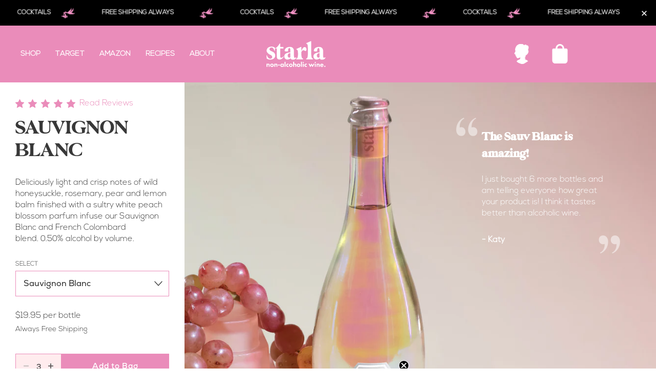

--- FILE ---
content_type: text/html; charset=utf-8
request_url: https://starlawines.com/collections/frontpage/products/sauvignon-blanc
body_size: 33913
content:
<!doctype html>
<html class="no-js" lang="en">
<head>

  <meta charset="utf-8">
  <meta http-equiv="X-UA-Compatible" content="IE=edge,chrome=1">
  <meta name="viewport" content="width=device-width,initial-scale=1">
  <meta name="theme-color" content="#ea8cba">

  
    <link rel="shortcut icon" href="//starlawines.com/cdn/shop/files/favicon-32x32_32x32.png?v=1618254054" type="image/png">
  

  <link rel="canonical" href="https://starlawines.com/products/sauvignon-blanc">
  <title>
  Sauvignon Blanc &ndash; Starla Wines
  </title>

  
    <meta name="description" content="Deliciously light and crisp notes of wild honeysuckle, rosemary, pear and lemon balm finished with a sultry white peach blossom parfum infuse our Sauvignon Blanc and French Colombard blend. 0.50% alcohol by volume.">
  

  <!-- /snippets/social-meta-tags.liquid -->




<meta property="og:site_name" content="Starla Wines">
<meta property="og:url" content="https://starlawines.com/products/sauvignon-blanc">
<meta property="og:title" content="Sauvignon Blanc">
<meta property="og:type" content="product">
<meta property="og:description" content="Deliciously light and crisp notes of wild honeysuckle, rosemary, pear and lemon balm finished with a sultry white peach blossom parfum infuse our Sauvignon Blanc and French Colombard blend. 0.50% alcohol by volume.">

  <meta property="og:price:amount" content="19.95">
  <meta property="og:price:currency" content="USD">

<meta property="og:image" content="http://starlawines.com/cdn/shop/products/starla_sauvignon_blanc-botanicals_1200x1200.png?v=1680885656"><meta property="og:image" content="http://starlawines.com/cdn/shop/products/PDPhero_white_cropped2Xv2_1200x1200.jpg?v=1680885656">
<meta property="og:image:secure_url" content="https://starlawines.com/cdn/shop/products/starla_sauvignon_blanc-botanicals_1200x1200.png?v=1680885656"><meta property="og:image:secure_url" content="https://starlawines.com/cdn/shop/products/PDPhero_white_cropped2Xv2_1200x1200.jpg?v=1680885656">


<meta name="twitter:card" content="summary_large_image">
<meta name="twitter:title" content="Sauvignon Blanc">
<meta name="twitter:description" content="Deliciously light and crisp notes of wild honeysuckle, rosemary, pear and lemon balm finished with a sultry white peach blossom parfum infuse our Sauvignon Blanc and French Colombard blend. 0.50% alcohol by volume.">


  
<script>
  var line =      '- - - - - - - - - - - - - ',
    ul =          '-----------------',
    trpl =          '\n\n\n',
    dbl =           '\n\n',
    sgl =           '\n',
    headerTitle =   'Theme Information',
    loggedIn =    'Customer:      Logged Out',
    themeName =     'Theme Name:    Starla Wines - NINE15 Locator August ',
    pageTitle =     'Page Title:    Sauvignon Blanc',
    themeID =       'Theme ID:      134804308214',
    templateName =  'Template:      product';
  console.log(
    line + 
    trpl + 
    headerTitle + sgl + ul + dbl + 
    themeName + dbl + 
    pageTitle + dbl +
    templateName + dbl + 
    themeID + dbl + 
    loggedIn + 
    trpl + 
    line + 
    dbl
  );
</script>

  <script type="text/javascript">
    function waitFor_jQuery(method) {
      if ( window.jQuery && typeof themeJSisLoaded !== 'undefined' ) {
        method();
      } else {
        setTimeout(function() { waitFor_jQuery(method) }, 50);
      }
    }
    // wrap your jquery in this. 
    // waitFor_jQuery(function () {
    //   $(document).ready(function (argument) {
    //   // do stuff
    //   })
    // });
  </script>

  <script>
    document.documentElement.className = document.documentElement.className.replace('no-js', 'js');
  </script>

  <link href="//starlawines.com/cdn/shop/t/15/assets/theme.scss.css?v=34807757545146271351711471204" rel="stylesheet" type="text/css" media="all" />
  <link href="//starlawines.com/cdn/shop/t/15/assets/ajax-cart.scss.css?v=46824912623223366071660648854" rel="stylesheet" type="text/css" media="all" />
  <script>
    window.theme = window.theme || {};

    theme.strings = {
      stockAvailable: "1 available",
      addToCart: "Add to Bag",
      soldOut: "Sold Out",
      unavailable: "Unavailable",
      noStockAvailable: "The item could not be added to your cart because there are not enough in stock.",
      willNotShipUntil: "Will not ship until [date]",
      willBeInStockAfter: "Will be in stock after [date]",
      totalCartDiscount: "You're saving [savings]",
      addressError: "Error looking up that address",
      addressNoResults: "No results for that address",
      addressQueryLimit: "You have exceeded the Google API usage limit. Consider upgrading to a \u003ca href=\"https:\/\/developers.google.com\/maps\/premium\/usage-limits\"\u003ePremium Plan\u003c\/a\u003e.",
      authError: "There was a problem authenticating your Google Maps API Key.",
      slideNumber: "Slide [slide_number], current"
    };
  </script>

  <script src="//starlawines.com/cdn/shop/t/15/assets/lazysizes.min.js?v=176573031946649103541660648854"></script>

  

  <script src="//starlawines.com/cdn/shop/t/15/assets/vendor.js?v=142671701415794860481660648854" ></script>

  
    <script>
      window.theme = window.theme || {};
      theme.moneyFormat = "${{amount}}";
    </script>
  
  <script src="https://ajax.googleapis.com/ajax/libs/angularjs/1.6.9/angular.min.js" ></script>
  <script src="//starlawines.com/cdn/shop/t/15/assets/theme.js?v=63022766245461574201660648854" defer="defer"></script>
  <script>window.performance && window.performance.mark && window.performance.mark('shopify.content_for_header.start');</script><meta name="facebook-domain-verification" content="yjwoz721o0fyxtwarp6hd95u35ceuu">
<meta name="google-site-verification" content="50P_GrJnc3GAeDmQYP5ObmTt5u7tYKdJhNwJVoXlWa4">
<meta id="shopify-digital-wallet" name="shopify-digital-wallet" content="/41865478294/digital_wallets/dialog">
<meta name="shopify-checkout-api-token" content="4df9260c5996ffce42593be416f0a044">
<meta id="in-context-paypal-metadata" data-shop-id="41865478294" data-venmo-supported="false" data-environment="production" data-locale="en_US" data-paypal-v4="true" data-currency="USD">
<link rel="alternate" type="application/json+oembed" href="https://starlawines.com/products/sauvignon-blanc.oembed">
<script async="async" src="/checkouts/internal/preloads.js?locale=en-US"></script>
<link rel="preconnect" href="https://shop.app" crossorigin="anonymous">
<script async="async" src="https://shop.app/checkouts/internal/preloads.js?locale=en-US&shop_id=41865478294" crossorigin="anonymous"></script>
<script id="apple-pay-shop-capabilities" type="application/json">{"shopId":41865478294,"countryCode":"US","currencyCode":"USD","merchantCapabilities":["supports3DS"],"merchantId":"gid:\/\/shopify\/Shop\/41865478294","merchantName":"Starla Wines","requiredBillingContactFields":["postalAddress","email","phone"],"requiredShippingContactFields":["postalAddress","email","phone"],"shippingType":"shipping","supportedNetworks":["visa","masterCard","amex","discover","elo","jcb"],"total":{"type":"pending","label":"Starla Wines","amount":"1.00"},"shopifyPaymentsEnabled":true,"supportsSubscriptions":true}</script>
<script id="shopify-features" type="application/json">{"accessToken":"4df9260c5996ffce42593be416f0a044","betas":["rich-media-storefront-analytics"],"domain":"starlawines.com","predictiveSearch":true,"shopId":41865478294,"locale":"en"}</script>
<script>var Shopify = Shopify || {};
Shopify.shop = "starla-wines.myshopify.com";
Shopify.locale = "en";
Shopify.currency = {"active":"USD","rate":"1.0"};
Shopify.country = "US";
Shopify.theme = {"name":"Starla Wines - NINE15 Locator August ","id":134804308214,"schema_name":"Venture","schema_version":"12.0.4","theme_store_id":null,"role":"main"};
Shopify.theme.handle = "null";
Shopify.theme.style = {"id":null,"handle":null};
Shopify.cdnHost = "starlawines.com/cdn";
Shopify.routes = Shopify.routes || {};
Shopify.routes.root = "/";</script>
<script type="module">!function(o){(o.Shopify=o.Shopify||{}).modules=!0}(window);</script>
<script>!function(o){function n(){var o=[];function n(){o.push(Array.prototype.slice.apply(arguments))}return n.q=o,n}var t=o.Shopify=o.Shopify||{};t.loadFeatures=n(),t.autoloadFeatures=n()}(window);</script>
<script>
  window.ShopifyPay = window.ShopifyPay || {};
  window.ShopifyPay.apiHost = "shop.app\/pay";
  window.ShopifyPay.redirectState = null;
</script>
<script id="shop-js-analytics" type="application/json">{"pageType":"product"}</script>
<script defer="defer" async type="module" src="//starlawines.com/cdn/shopifycloud/shop-js/modules/v2/client.init-shop-cart-sync_BdyHc3Nr.en.esm.js"></script>
<script defer="defer" async type="module" src="//starlawines.com/cdn/shopifycloud/shop-js/modules/v2/chunk.common_Daul8nwZ.esm.js"></script>
<script type="module">
  await import("//starlawines.com/cdn/shopifycloud/shop-js/modules/v2/client.init-shop-cart-sync_BdyHc3Nr.en.esm.js");
await import("//starlawines.com/cdn/shopifycloud/shop-js/modules/v2/chunk.common_Daul8nwZ.esm.js");

  window.Shopify.SignInWithShop?.initShopCartSync?.({"fedCMEnabled":true,"windoidEnabled":true});

</script>
<script>
  window.Shopify = window.Shopify || {};
  if (!window.Shopify.featureAssets) window.Shopify.featureAssets = {};
  window.Shopify.featureAssets['shop-js'] = {"shop-cart-sync":["modules/v2/client.shop-cart-sync_QYOiDySF.en.esm.js","modules/v2/chunk.common_Daul8nwZ.esm.js"],"init-fed-cm":["modules/v2/client.init-fed-cm_DchLp9rc.en.esm.js","modules/v2/chunk.common_Daul8nwZ.esm.js"],"shop-button":["modules/v2/client.shop-button_OV7bAJc5.en.esm.js","modules/v2/chunk.common_Daul8nwZ.esm.js"],"init-windoid":["modules/v2/client.init-windoid_DwxFKQ8e.en.esm.js","modules/v2/chunk.common_Daul8nwZ.esm.js"],"shop-cash-offers":["modules/v2/client.shop-cash-offers_DWtL6Bq3.en.esm.js","modules/v2/chunk.common_Daul8nwZ.esm.js","modules/v2/chunk.modal_CQq8HTM6.esm.js"],"shop-toast-manager":["modules/v2/client.shop-toast-manager_CX9r1SjA.en.esm.js","modules/v2/chunk.common_Daul8nwZ.esm.js"],"init-shop-email-lookup-coordinator":["modules/v2/client.init-shop-email-lookup-coordinator_UhKnw74l.en.esm.js","modules/v2/chunk.common_Daul8nwZ.esm.js"],"pay-button":["modules/v2/client.pay-button_DzxNnLDY.en.esm.js","modules/v2/chunk.common_Daul8nwZ.esm.js"],"avatar":["modules/v2/client.avatar_BTnouDA3.en.esm.js"],"init-shop-cart-sync":["modules/v2/client.init-shop-cart-sync_BdyHc3Nr.en.esm.js","modules/v2/chunk.common_Daul8nwZ.esm.js"],"shop-login-button":["modules/v2/client.shop-login-button_D8B466_1.en.esm.js","modules/v2/chunk.common_Daul8nwZ.esm.js","modules/v2/chunk.modal_CQq8HTM6.esm.js"],"init-customer-accounts-sign-up":["modules/v2/client.init-customer-accounts-sign-up_C8fpPm4i.en.esm.js","modules/v2/client.shop-login-button_D8B466_1.en.esm.js","modules/v2/chunk.common_Daul8nwZ.esm.js","modules/v2/chunk.modal_CQq8HTM6.esm.js"],"init-shop-for-new-customer-accounts":["modules/v2/client.init-shop-for-new-customer-accounts_CVTO0Ztu.en.esm.js","modules/v2/client.shop-login-button_D8B466_1.en.esm.js","modules/v2/chunk.common_Daul8nwZ.esm.js","modules/v2/chunk.modal_CQq8HTM6.esm.js"],"init-customer-accounts":["modules/v2/client.init-customer-accounts_dRgKMfrE.en.esm.js","modules/v2/client.shop-login-button_D8B466_1.en.esm.js","modules/v2/chunk.common_Daul8nwZ.esm.js","modules/v2/chunk.modal_CQq8HTM6.esm.js"],"shop-follow-button":["modules/v2/client.shop-follow-button_CkZpjEct.en.esm.js","modules/v2/chunk.common_Daul8nwZ.esm.js","modules/v2/chunk.modal_CQq8HTM6.esm.js"],"lead-capture":["modules/v2/client.lead-capture_BntHBhfp.en.esm.js","modules/v2/chunk.common_Daul8nwZ.esm.js","modules/v2/chunk.modal_CQq8HTM6.esm.js"],"checkout-modal":["modules/v2/client.checkout-modal_CfxcYbTm.en.esm.js","modules/v2/chunk.common_Daul8nwZ.esm.js","modules/v2/chunk.modal_CQq8HTM6.esm.js"],"shop-login":["modules/v2/client.shop-login_Da4GZ2H6.en.esm.js","modules/v2/chunk.common_Daul8nwZ.esm.js","modules/v2/chunk.modal_CQq8HTM6.esm.js"],"payment-terms":["modules/v2/client.payment-terms_MV4M3zvL.en.esm.js","modules/v2/chunk.common_Daul8nwZ.esm.js","modules/v2/chunk.modal_CQq8HTM6.esm.js"]};
</script>
<script>(function() {
  var isLoaded = false;
  function asyncLoad() {
    if (isLoaded) return;
    isLoaded = true;
    var urls = ["https:\/\/static.klaviyo.com\/onsite\/js\/klaviyo.js?company_id=TMfEYz\u0026shop=starla-wines.myshopify.com","https:\/\/static.klaviyo.com\/onsite\/js\/klaviyo.js?company_id=TMfEYz\u0026shop=starla-wines.myshopify.com","https:\/\/l.getsitecontrol.com\/p7jvxzj7.js?shop=starla-wines.myshopify.com","https:\/\/static.shareasale.com\/json\/shopify\/deduplication.js?shop=starla-wines.myshopify.com","https:\/\/static.shareasale.com\/json\/shopify\/shareasale-tracking.js?sasmid=138180\u0026ssmtid=19038\u0026shop=starla-wines.myshopify.com"];
    for (var i = 0; i < urls.length; i++) {
      var s = document.createElement('script');
      s.type = 'text/javascript';
      s.async = true;
      s.src = urls[i];
      var x = document.getElementsByTagName('script')[0];
      x.parentNode.insertBefore(s, x);
    }
  };
  if(window.attachEvent) {
    window.attachEvent('onload', asyncLoad);
  } else {
    window.addEventListener('load', asyncLoad, false);
  }
})();</script>
<script id="__st">var __st={"a":41865478294,"offset":-21600,"reqid":"fb4e0232-62c5-41a7-a31c-fbb018876df4-1769000094","pageurl":"starlawines.com\/collections\/frontpage\/products\/sauvignon-blanc","u":"7d4aa42677bd","p":"product","rtyp":"product","rid":5980658172054};</script>
<script>window.ShopifyPaypalV4VisibilityTracking = true;</script>
<script id="form-persister">!function(){'use strict';const t='contact',e='new_comment',n=[[t,t],['blogs',e],['comments',e],[t,'customer']],o='password',r='form_key',c=['recaptcha-v3-token','g-recaptcha-response','h-captcha-response',o],s=()=>{try{return window.sessionStorage}catch{return}},i='__shopify_v',u=t=>t.elements[r],a=function(){const t=[...n].map((([t,e])=>`form[action*='/${t}']:not([data-nocaptcha='true']) input[name='form_type'][value='${e}']`)).join(',');var e;return e=t,()=>e?[...document.querySelectorAll(e)].map((t=>t.form)):[]}();function m(t){const e=u(t);a().includes(t)&&(!e||!e.value)&&function(t){try{if(!s())return;!function(t){const e=s();if(!e)return;const n=u(t);if(!n)return;const o=n.value;o&&e.removeItem(o)}(t);const e=Array.from(Array(32),(()=>Math.random().toString(36)[2])).join('');!function(t,e){u(t)||t.append(Object.assign(document.createElement('input'),{type:'hidden',name:r})),t.elements[r].value=e}(t,e),function(t,e){const n=s();if(!n)return;const r=[...t.querySelectorAll(`input[type='${o}']`)].map((({name:t})=>t)),u=[...c,...r],a={};for(const[o,c]of new FormData(t).entries())u.includes(o)||(a[o]=c);n.setItem(e,JSON.stringify({[i]:1,action:t.action,data:a}))}(t,e)}catch(e){console.error('failed to persist form',e)}}(t)}const f=t=>{if('true'===t.dataset.persistBound)return;const e=function(t,e){const n=function(t){return'function'==typeof t.submit?t.submit:HTMLFormElement.prototype.submit}(t).bind(t);return function(){let t;return()=>{t||(t=!0,(()=>{try{e(),n()}catch(t){(t=>{console.error('form submit failed',t)})(t)}})(),setTimeout((()=>t=!1),250))}}()}(t,(()=>{m(t)}));!function(t,e){if('function'==typeof t.submit&&'function'==typeof e)try{t.submit=e}catch{}}(t,e),t.addEventListener('submit',(t=>{t.preventDefault(),e()})),t.dataset.persistBound='true'};!function(){function t(t){const e=(t=>{const e=t.target;return e instanceof HTMLFormElement?e:e&&e.form})(t);e&&m(e)}document.addEventListener('submit',t),document.addEventListener('DOMContentLoaded',(()=>{const e=a();for(const t of e)f(t);var n;n=document.body,new window.MutationObserver((t=>{for(const e of t)if('childList'===e.type&&e.addedNodes.length)for(const t of e.addedNodes)1===t.nodeType&&'FORM'===t.tagName&&a().includes(t)&&f(t)})).observe(n,{childList:!0,subtree:!0,attributes:!1}),document.removeEventListener('submit',t)}))}()}();</script>
<script integrity="sha256-4kQ18oKyAcykRKYeNunJcIwy7WH5gtpwJnB7kiuLZ1E=" data-source-attribution="shopify.loadfeatures" defer="defer" src="//starlawines.com/cdn/shopifycloud/storefront/assets/storefront/load_feature-a0a9edcb.js" crossorigin="anonymous"></script>
<script crossorigin="anonymous" defer="defer" src="//starlawines.com/cdn/shopifycloud/storefront/assets/shopify_pay/storefront-65b4c6d7.js?v=20250812"></script>
<script data-source-attribution="shopify.dynamic_checkout.dynamic.init">var Shopify=Shopify||{};Shopify.PaymentButton=Shopify.PaymentButton||{isStorefrontPortableWallets:!0,init:function(){window.Shopify.PaymentButton.init=function(){};var t=document.createElement("script");t.src="https://starlawines.com/cdn/shopifycloud/portable-wallets/latest/portable-wallets.en.js",t.type="module",document.head.appendChild(t)}};
</script>
<script data-source-attribution="shopify.dynamic_checkout.buyer_consent">
  function portableWalletsHideBuyerConsent(e){var t=document.getElementById("shopify-buyer-consent"),n=document.getElementById("shopify-subscription-policy-button");t&&n&&(t.classList.add("hidden"),t.setAttribute("aria-hidden","true"),n.removeEventListener("click",e))}function portableWalletsShowBuyerConsent(e){var t=document.getElementById("shopify-buyer-consent"),n=document.getElementById("shopify-subscription-policy-button");t&&n&&(t.classList.remove("hidden"),t.removeAttribute("aria-hidden"),n.addEventListener("click",e))}window.Shopify?.PaymentButton&&(window.Shopify.PaymentButton.hideBuyerConsent=portableWalletsHideBuyerConsent,window.Shopify.PaymentButton.showBuyerConsent=portableWalletsShowBuyerConsent);
</script>
<script data-source-attribution="shopify.dynamic_checkout.cart.bootstrap">document.addEventListener("DOMContentLoaded",(function(){function t(){return document.querySelector("shopify-accelerated-checkout-cart, shopify-accelerated-checkout")}if(t())Shopify.PaymentButton.init();else{new MutationObserver((function(e,n){t()&&(Shopify.PaymentButton.init(),n.disconnect())})).observe(document.body,{childList:!0,subtree:!0})}}));
</script>
<link id="shopify-accelerated-checkout-styles" rel="stylesheet" media="screen" href="https://starlawines.com/cdn/shopifycloud/portable-wallets/latest/accelerated-checkout-backwards-compat.css" crossorigin="anonymous">
<style id="shopify-accelerated-checkout-cart">
        #shopify-buyer-consent {
  margin-top: 1em;
  display: inline-block;
  width: 100%;
}

#shopify-buyer-consent.hidden {
  display: none;
}

#shopify-subscription-policy-button {
  background: none;
  border: none;
  padding: 0;
  text-decoration: underline;
  font-size: inherit;
  cursor: pointer;
}

#shopify-subscription-policy-button::before {
  box-shadow: none;
}

      </style>

<script>window.performance && window.performance.mark && window.performance.mark('shopify.content_for_header.end');</script>



  <!-- Global site tag (gtag.js) - Google Analytics -->
  <script async src="https://www.googletagmanager.com/gtag/js?id=G-F7NDV99V6P"></script>
  <script>
    window.dataLayer = window.dataLayer || [];
    function gtag(){dataLayer.push(arguments);}
    gtag('js', new Date());
    gtag('config', 'G-F7NDV99V6P');
  </script>
  <!-- End Global site tag -->


  <!-- Facebook Pixel Code -->
  <script>
    !function(f,b,e,v,n,t,s)
    {if(f.fbq)return;n=f.fbq=function(){n.callMethod?
    n.callMethod.apply(n,arguments):n.queue.push(arguments)};
    if(!f._fbq)f._fbq=n;n.push=n;n.loaded=!0;n.version='2.0';
    n.queue=[];t=b.createElement(e);t.async=!0;
    t.src=v;s=b.getElementsByTagName(e)[0];
    s.parentNode.insertBefore(t,s)}(window, document,'script',
    'https://connect.facebook.net/en_US/fbevents.js');
    fbq('init', '407110743991791');
    fbq('track', 'PageView');
  </script>
  <noscript><img height="1" width="1" style="display:none"
    src="https://www.facebook.com/tr?id=407110743991791&ev=PageView&noscript=1"
  /></noscript>
  <!-- End Facebook Pixel Code -->
<!-- Google Tag Manager -->
<script>(function(w,d,s,l,i){w[l]=w[l]||[];w[l].push({'gtm.start':
new Date().getTime(),event:'gtm.js'});var f=d.getElementsByTagName(s)[0],
j=d.createElement(s),dl=l!='dataLayer'?'&l='+l:'';j.async=true;j.src=
'https://www.googletagmanager.com/gtm.js?id='+i+dl;f.parentNode.insertBefore(j,f);
})(window,document,'script','dataLayer','GTM-M4V6N39');</script>
<!-- End Google Tag Manager -->
  <!-- Global site tag (gtag.js) - Google Ads: 354874690 -->
<script async src="https://www.googletagmanager.com/gtag/js?id=AW-354874690"></script>
<script>
  window.dataLayer = window.dataLayer || [];
  function gtag(){dataLayer.push(arguments);}
  gtag('js', new Date());

  gtag('config', 'AW-354874690');
</script>

<script id="dcScript">
  var dcCart = {"note":null,"attributes":{},"original_total_price":0,"total_price":0,"total_discount":0,"total_weight":0.0,"item_count":0,"items":[],"requires_shipping":false,"currency":"USD","items_subtotal_price":0,"cart_level_discount_applications":[],"checkout_charge_amount":0};
  
  
  var dcCustomerId = false;
  var dcCustomerEmail = false;
  var dcCustomerTags = false;
  
  var dcCurrency = '${{amount}}';
</script>
<!-- BEGIN app block: shopify://apps/fontify/blocks/app-embed/334490e2-2153-4a2e-a452-e90bdeffa3cc --><link rel="preconnect" href="https://cdn.nitroapps.co" crossorigin=""><!-- app metafields --><style type="text/css" id="nitro-fontify" >
				 
		 
					@font-face {
				font-family: 'NexaLight';
				src: url(https://cdn.shopify.com/s/files/1/2800/8456/t/6/assets/starla-wines-nexalight.woff?v=1609707427);
			}
			body,h3,h4,h5,h6,p,blockquote,li,a {
				font-family: 'NexaLight' !important;
				
			}
		 
		
					 
		 
					@font-face {
				font-family: 'GlamourAbsolute';
				src: url(https://cdn.nitroapps.co/fontify/starla-wines.myshopify.com/glamourabsolute.otf);
			}
			h2,h1 {
				font-family: 'GlamourAbsolute' !important;
				
			}
		 
		
	</style>
<script>
    console.log(null);
    console.log(null);
  </script><script
  type="text/javascript"
  id="fontify-scripts"
>
  
  (function () {
    // Prevent duplicate execution
    if (window.fontifyScriptInitialized) {
      return;
    }
    window.fontifyScriptInitialized = true;

    if (window.opener) {
      // Remove existing listener if any before adding new one
      if (window.fontifyMessageListener) {
        window.removeEventListener('message', window.fontifyMessageListener, false);
      }

      function watchClosedWindow() {
        let itv = setInterval(function () {
          if (!window.opener || window.opener.closed) {
            clearInterval(itv);
            window.close();
          }
        }, 1000);
      }

      // Helper function to inject scripts and links from vite-tag content
      function injectScript(encodedContent) {
        

        // Decode HTML entities
        const tempTextarea = document.createElement('textarea');
        tempTextarea.innerHTML = encodedContent;
        const viteContent = tempTextarea.value;

        // Parse HTML content
        const tempDiv = document.createElement('div');
        tempDiv.innerHTML = viteContent;

        // Track duplicates within tempDiv only
        const scriptIds = new Set();
        const scriptSrcs = new Set();
        const linkKeys = new Set();

        // Helper to clone element attributes
        function cloneAttributes(source, target) {
          Array.from(source.attributes).forEach(function(attr) {
            if (attr.name === 'crossorigin') {
              target.crossOrigin = attr.value;
            } else {
              target.setAttribute(attr.name, attr.value);
            }
          });
          if (source.textContent) {
            target.textContent = source.textContent;
          }
        }

        // Inject scripts (filter duplicates within tempDiv)
        tempDiv.querySelectorAll('script').forEach(function(script) {
          const scriptId = script.getAttribute('id');
          const scriptSrc = script.getAttribute('src');

          // Skip if duplicate in tempDiv
          if ((scriptId && scriptIds.has(scriptId)) || (scriptSrc && scriptSrcs.has(scriptSrc))) {
            return;
          }

          // Track script
          if (scriptId) scriptIds.add(scriptId);
          if (scriptSrc) scriptSrcs.add(scriptSrc);

          // Clone and inject
          const newScript = document.createElement('script');
          cloneAttributes(script, newScript);

          document.head.appendChild(newScript);
        });

        // Inject links (filter duplicates within tempDiv)
        tempDiv.querySelectorAll('link').forEach(function(link) {
          const linkHref = link.getAttribute('href');
          const linkRel = link.getAttribute('rel') || '';
          const key = linkHref + '|' + linkRel;

          // Skip if duplicate in tempDiv
          if (linkHref && linkKeys.has(key)) {
            return;
          }

          // Track link
          if (linkHref) linkKeys.add(key);

          // Clone and inject
          const newLink = document.createElement('link');
          cloneAttributes(link, newLink);
          document.head.appendChild(newLink);
        });
      }

      // Function to apply preview font data


      function receiveMessage(event) {
        watchClosedWindow();
        if (event.data.action == 'fontify_ready') {
          console.log('fontify_ready');
          injectScript(`&lt;!-- BEGIN app snippet: vite-tag --&gt;


  &lt;script src=&quot;https://cdn.shopify.com/extensions/019bafe3-77e1-7e6a-87b2-cbeff3e5cd6f/fontify-polaris-11/assets/main-B3V8Mu2P.js&quot; type=&quot;module&quot; crossorigin=&quot;anonymous&quot;&gt;&lt;/script&gt;

&lt;!-- END app snippet --&gt;
  &lt;!-- BEGIN app snippet: vite-tag --&gt;


  &lt;link href=&quot;//cdn.shopify.com/extensions/019bafe3-77e1-7e6a-87b2-cbeff3e5cd6f/fontify-polaris-11/assets/main-GVRB1u2d.css&quot; rel=&quot;stylesheet&quot; type=&quot;text/css&quot; media=&quot;all&quot; /&gt;

&lt;!-- END app snippet --&gt;
`);

        } else if (event.data.action == 'font_audit_ready') {
          injectScript(`&lt;!-- BEGIN app snippet: vite-tag --&gt;


  &lt;script src=&quot;https://cdn.shopify.com/extensions/019bafe3-77e1-7e6a-87b2-cbeff3e5cd6f/fontify-polaris-11/assets/audit-DDeWPAiq.js&quot; type=&quot;module&quot; crossorigin=&quot;anonymous&quot;&gt;&lt;/script&gt;

&lt;!-- END app snippet --&gt;
  &lt;!-- BEGIN app snippet: vite-tag --&gt;


  &lt;link href=&quot;//cdn.shopify.com/extensions/019bafe3-77e1-7e6a-87b2-cbeff3e5cd6f/fontify-polaris-11/assets/audit-CNr6hPle.css&quot; rel=&quot;stylesheet&quot; type=&quot;text/css&quot; media=&quot;all&quot; /&gt;

&lt;!-- END app snippet --&gt;
`);

        } else if (event.data.action == 'preview_font_data') {
          const fontData = event?.data || null;
          window.fontifyPreviewData = fontData;
          injectScript(`&lt;!-- BEGIN app snippet: vite-tag --&gt;


  &lt;script src=&quot;https://cdn.shopify.com/extensions/019bafe3-77e1-7e6a-87b2-cbeff3e5cd6f/fontify-polaris-11/assets/preview-CH6oXAfY.js&quot; type=&quot;module&quot; crossorigin=&quot;anonymous&quot;&gt;&lt;/script&gt;

&lt;!-- END app snippet --&gt;
`);
        }
      }

      // Store reference to listener for cleanup
      window.fontifyMessageListener = receiveMessage;
      window.addEventListener('message', receiveMessage, false);

      // Send init message when window is opened from opener
      if (window.opener) {
        window.opener.postMessage({ action: `${window.name}_init`, data: JSON.parse(JSON.stringify({})) }, '*');
      }
    }
  })();
</script>


<!-- END app block --><script src="https://cdn.shopify.com/extensions/e8878072-2f6b-4e89-8082-94b04320908d/inbox-1254/assets/inbox-chat-loader.js" type="text/javascript" defer="defer"></script>
<link href="https://monorail-edge.shopifysvc.com" rel="dns-prefetch">
<script>(function(){if ("sendBeacon" in navigator && "performance" in window) {try {var session_token_from_headers = performance.getEntriesByType('navigation')[0].serverTiming.find(x => x.name == '_s').description;} catch {var session_token_from_headers = undefined;}var session_cookie_matches = document.cookie.match(/_shopify_s=([^;]*)/);var session_token_from_cookie = session_cookie_matches && session_cookie_matches.length === 2 ? session_cookie_matches[1] : "";var session_token = session_token_from_headers || session_token_from_cookie || "";function handle_abandonment_event(e) {var entries = performance.getEntries().filter(function(entry) {return /monorail-edge.shopifysvc.com/.test(entry.name);});if (!window.abandonment_tracked && entries.length === 0) {window.abandonment_tracked = true;var currentMs = Date.now();var navigation_start = performance.timing.navigationStart;var payload = {shop_id: 41865478294,url: window.location.href,navigation_start,duration: currentMs - navigation_start,session_token,page_type: "product"};window.navigator.sendBeacon("https://monorail-edge.shopifysvc.com/v1/produce", JSON.stringify({schema_id: "online_store_buyer_site_abandonment/1.1",payload: payload,metadata: {event_created_at_ms: currentMs,event_sent_at_ms: currentMs}}));}}window.addEventListener('pagehide', handle_abandonment_event);}}());</script>
<script id="web-pixels-manager-setup">(function e(e,d,r,n,o){if(void 0===o&&(o={}),!Boolean(null===(a=null===(i=window.Shopify)||void 0===i?void 0:i.analytics)||void 0===a?void 0:a.replayQueue)){var i,a;window.Shopify=window.Shopify||{};var t=window.Shopify;t.analytics=t.analytics||{};var s=t.analytics;s.replayQueue=[],s.publish=function(e,d,r){return s.replayQueue.push([e,d,r]),!0};try{self.performance.mark("wpm:start")}catch(e){}var l=function(){var e={modern:/Edge?\/(1{2}[4-9]|1[2-9]\d|[2-9]\d{2}|\d{4,})\.\d+(\.\d+|)|Firefox\/(1{2}[4-9]|1[2-9]\d|[2-9]\d{2}|\d{4,})\.\d+(\.\d+|)|Chrom(ium|e)\/(9{2}|\d{3,})\.\d+(\.\d+|)|(Maci|X1{2}).+ Version\/(15\.\d+|(1[6-9]|[2-9]\d|\d{3,})\.\d+)([,.]\d+|)( \(\w+\)|)( Mobile\/\w+|) Safari\/|Chrome.+OPR\/(9{2}|\d{3,})\.\d+\.\d+|(CPU[ +]OS|iPhone[ +]OS|CPU[ +]iPhone|CPU IPhone OS|CPU iPad OS)[ +]+(15[._]\d+|(1[6-9]|[2-9]\d|\d{3,})[._]\d+)([._]\d+|)|Android:?[ /-](13[3-9]|1[4-9]\d|[2-9]\d{2}|\d{4,})(\.\d+|)(\.\d+|)|Android.+Firefox\/(13[5-9]|1[4-9]\d|[2-9]\d{2}|\d{4,})\.\d+(\.\d+|)|Android.+Chrom(ium|e)\/(13[3-9]|1[4-9]\d|[2-9]\d{2}|\d{4,})\.\d+(\.\d+|)|SamsungBrowser\/([2-9]\d|\d{3,})\.\d+/,legacy:/Edge?\/(1[6-9]|[2-9]\d|\d{3,})\.\d+(\.\d+|)|Firefox\/(5[4-9]|[6-9]\d|\d{3,})\.\d+(\.\d+|)|Chrom(ium|e)\/(5[1-9]|[6-9]\d|\d{3,})\.\d+(\.\d+|)([\d.]+$|.*Safari\/(?![\d.]+ Edge\/[\d.]+$))|(Maci|X1{2}).+ Version\/(10\.\d+|(1[1-9]|[2-9]\d|\d{3,})\.\d+)([,.]\d+|)( \(\w+\)|)( Mobile\/\w+|) Safari\/|Chrome.+OPR\/(3[89]|[4-9]\d|\d{3,})\.\d+\.\d+|(CPU[ +]OS|iPhone[ +]OS|CPU[ +]iPhone|CPU IPhone OS|CPU iPad OS)[ +]+(10[._]\d+|(1[1-9]|[2-9]\d|\d{3,})[._]\d+)([._]\d+|)|Android:?[ /-](13[3-9]|1[4-9]\d|[2-9]\d{2}|\d{4,})(\.\d+|)(\.\d+|)|Mobile Safari.+OPR\/([89]\d|\d{3,})\.\d+\.\d+|Android.+Firefox\/(13[5-9]|1[4-9]\d|[2-9]\d{2}|\d{4,})\.\d+(\.\d+|)|Android.+Chrom(ium|e)\/(13[3-9]|1[4-9]\d|[2-9]\d{2}|\d{4,})\.\d+(\.\d+|)|Android.+(UC? ?Browser|UCWEB|U3)[ /]?(15\.([5-9]|\d{2,})|(1[6-9]|[2-9]\d|\d{3,})\.\d+)\.\d+|SamsungBrowser\/(5\.\d+|([6-9]|\d{2,})\.\d+)|Android.+MQ{2}Browser\/(14(\.(9|\d{2,})|)|(1[5-9]|[2-9]\d|\d{3,})(\.\d+|))(\.\d+|)|K[Aa][Ii]OS\/(3\.\d+|([4-9]|\d{2,})\.\d+)(\.\d+|)/},d=e.modern,r=e.legacy,n=navigator.userAgent;return n.match(d)?"modern":n.match(r)?"legacy":"unknown"}(),u="modern"===l?"modern":"legacy",c=(null!=n?n:{modern:"",legacy:""})[u],f=function(e){return[e.baseUrl,"/wpm","/b",e.hashVersion,"modern"===e.buildTarget?"m":"l",".js"].join("")}({baseUrl:d,hashVersion:r,buildTarget:u}),m=function(e){var d=e.version,r=e.bundleTarget,n=e.surface,o=e.pageUrl,i=e.monorailEndpoint;return{emit:function(e){var a=e.status,t=e.errorMsg,s=(new Date).getTime(),l=JSON.stringify({metadata:{event_sent_at_ms:s},events:[{schema_id:"web_pixels_manager_load/3.1",payload:{version:d,bundle_target:r,page_url:o,status:a,surface:n,error_msg:t},metadata:{event_created_at_ms:s}}]});if(!i)return console&&console.warn&&console.warn("[Web Pixels Manager] No Monorail endpoint provided, skipping logging."),!1;try{return self.navigator.sendBeacon.bind(self.navigator)(i,l)}catch(e){}var u=new XMLHttpRequest;try{return u.open("POST",i,!0),u.setRequestHeader("Content-Type","text/plain"),u.send(l),!0}catch(e){return console&&console.warn&&console.warn("[Web Pixels Manager] Got an unhandled error while logging to Monorail."),!1}}}}({version:r,bundleTarget:l,surface:e.surface,pageUrl:self.location.href,monorailEndpoint:e.monorailEndpoint});try{o.browserTarget=l,function(e){var d=e.src,r=e.async,n=void 0===r||r,o=e.onload,i=e.onerror,a=e.sri,t=e.scriptDataAttributes,s=void 0===t?{}:t,l=document.createElement("script"),u=document.querySelector("head"),c=document.querySelector("body");if(l.async=n,l.src=d,a&&(l.integrity=a,l.crossOrigin="anonymous"),s)for(var f in s)if(Object.prototype.hasOwnProperty.call(s,f))try{l.dataset[f]=s[f]}catch(e){}if(o&&l.addEventListener("load",o),i&&l.addEventListener("error",i),u)u.appendChild(l);else{if(!c)throw new Error("Did not find a head or body element to append the script");c.appendChild(l)}}({src:f,async:!0,onload:function(){if(!function(){var e,d;return Boolean(null===(d=null===(e=window.Shopify)||void 0===e?void 0:e.analytics)||void 0===d?void 0:d.initialized)}()){var d=window.webPixelsManager.init(e)||void 0;if(d){var r=window.Shopify.analytics;r.replayQueue.forEach((function(e){var r=e[0],n=e[1],o=e[2];d.publishCustomEvent(r,n,o)})),r.replayQueue=[],r.publish=d.publishCustomEvent,r.visitor=d.visitor,r.initialized=!0}}},onerror:function(){return m.emit({status:"failed",errorMsg:"".concat(f," has failed to load")})},sri:function(e){var d=/^sha384-[A-Za-z0-9+/=]+$/;return"string"==typeof e&&d.test(e)}(c)?c:"",scriptDataAttributes:o}),m.emit({status:"loading"})}catch(e){m.emit({status:"failed",errorMsg:(null==e?void 0:e.message)||"Unknown error"})}}})({shopId: 41865478294,storefrontBaseUrl: "https://starlawines.com",extensionsBaseUrl: "https://extensions.shopifycdn.com/cdn/shopifycloud/web-pixels-manager",monorailEndpoint: "https://monorail-edge.shopifysvc.com/unstable/produce_batch",surface: "storefront-renderer",enabledBetaFlags: ["2dca8a86"],webPixelsConfigList: [{"id":"1018560758","configuration":"{\"masterTagID\":\"19038\",\"merchantID\":\"138180\",\"appPath\":\"https:\/\/daedalus.shareasale.com\",\"storeID\":\"NaN\",\"xTypeMode\":\"NaN\",\"xTypeValue\":\"NaN\",\"channelDedup\":\"NaN\"}","eventPayloadVersion":"v1","runtimeContext":"STRICT","scriptVersion":"f300cca684872f2df140f714437af558","type":"APP","apiClientId":4929191,"privacyPurposes":["ANALYTICS","MARKETING"],"dataSharingAdjustments":{"protectedCustomerApprovalScopes":["read_customer_personal_data"]}},{"id":"543031542","configuration":"{\"config\":\"{\\\"pixel_id\\\":\\\"AW-354874690\\\",\\\"target_country\\\":\\\"US\\\",\\\"gtag_events\\\":[{\\\"type\\\":\\\"search\\\",\\\"action_label\\\":\\\"AW-354874690\\\/8_o3CMawuPgCEMLqm6kB\\\"},{\\\"type\\\":\\\"begin_checkout\\\",\\\"action_label\\\":\\\"AW-354874690\\\/cc2VCMOwuPgCEMLqm6kB\\\"},{\\\"type\\\":\\\"view_item\\\",\\\"action_label\\\":[\\\"AW-354874690\\\/dKEBCPuvuPgCEMLqm6kB\\\",\\\"MC-0P4QX861D9\\\"]},{\\\"type\\\":\\\"purchase\\\",\\\"action_label\\\":[\\\"AW-354874690\\\/f4IiCPivuPgCEMLqm6kB\\\",\\\"MC-0P4QX861D9\\\"]},{\\\"type\\\":\\\"page_view\\\",\\\"action_label\\\":[\\\"AW-354874690\\\/ypxFCPWvuPgCEMLqm6kB\\\",\\\"MC-0P4QX861D9\\\"]},{\\\"type\\\":\\\"add_payment_info\\\",\\\"action_label\\\":\\\"AW-354874690\\\/a3hcCMmwuPgCEMLqm6kB\\\"},{\\\"type\\\":\\\"add_to_cart\\\",\\\"action_label\\\":\\\"AW-354874690\\\/LeE5CP6vuPgCEMLqm6kB\\\"}],\\\"enable_monitoring_mode\\\":false}\"}","eventPayloadVersion":"v1","runtimeContext":"OPEN","scriptVersion":"b2a88bafab3e21179ed38636efcd8a93","type":"APP","apiClientId":1780363,"privacyPurposes":[],"dataSharingAdjustments":{"protectedCustomerApprovalScopes":["read_customer_address","read_customer_email","read_customer_name","read_customer_personal_data","read_customer_phone"]}},{"id":"417333494","configuration":"{\"pixelCode\":\"C44MOGR9OPON5HV23BD0\"}","eventPayloadVersion":"v1","runtimeContext":"STRICT","scriptVersion":"22e92c2ad45662f435e4801458fb78cc","type":"APP","apiClientId":4383523,"privacyPurposes":["ANALYTICS","MARKETING","SALE_OF_DATA"],"dataSharingAdjustments":{"protectedCustomerApprovalScopes":["read_customer_address","read_customer_email","read_customer_name","read_customer_personal_data","read_customer_phone"]}},{"id":"138281206","configuration":"{\"pixel_id\":\"326102359237787\",\"pixel_type\":\"facebook_pixel\",\"metaapp_system_user_token\":\"-\"}","eventPayloadVersion":"v1","runtimeContext":"OPEN","scriptVersion":"ca16bc87fe92b6042fbaa3acc2fbdaa6","type":"APP","apiClientId":2329312,"privacyPurposes":["ANALYTICS","MARKETING","SALE_OF_DATA"],"dataSharingAdjustments":{"protectedCustomerApprovalScopes":["read_customer_address","read_customer_email","read_customer_name","read_customer_personal_data","read_customer_phone"]}},{"id":"86507766","configuration":"{\"tagID\":\"2613454461315\"}","eventPayloadVersion":"v1","runtimeContext":"STRICT","scriptVersion":"18031546ee651571ed29edbe71a3550b","type":"APP","apiClientId":3009811,"privacyPurposes":["ANALYTICS","MARKETING","SALE_OF_DATA"],"dataSharingAdjustments":{"protectedCustomerApprovalScopes":["read_customer_address","read_customer_email","read_customer_name","read_customer_personal_data","read_customer_phone"]}},{"id":"72417526","eventPayloadVersion":"v1","runtimeContext":"LAX","scriptVersion":"1","type":"CUSTOM","privacyPurposes":["ANALYTICS"],"name":"Google Analytics tag (migrated)"},{"id":"shopify-app-pixel","configuration":"{}","eventPayloadVersion":"v1","runtimeContext":"STRICT","scriptVersion":"0450","apiClientId":"shopify-pixel","type":"APP","privacyPurposes":["ANALYTICS","MARKETING"]},{"id":"shopify-custom-pixel","eventPayloadVersion":"v1","runtimeContext":"LAX","scriptVersion":"0450","apiClientId":"shopify-pixel","type":"CUSTOM","privacyPurposes":["ANALYTICS","MARKETING"]}],isMerchantRequest: false,initData: {"shop":{"name":"Starla Wines","paymentSettings":{"currencyCode":"USD"},"myshopifyDomain":"starla-wines.myshopify.com","countryCode":"US","storefrontUrl":"https:\/\/starlawines.com"},"customer":null,"cart":null,"checkout":null,"productVariants":[{"price":{"amount":19.95,"currencyCode":"USD"},"product":{"title":"Sauvignon Blanc","vendor":"Starla Wines","id":"5980658172054","untranslatedTitle":"Sauvignon Blanc","url":"\/products\/sauvignon-blanc","type":""},"id":"37259826331798","image":{"src":"\/\/starlawines.com\/cdn\/shop\/products\/starla_sauvignon_blanc-botanicals.png?v=1680885656"},"sku":"37259826331798","title":"Default Title","untranslatedTitle":"Default Title"}],"purchasingCompany":null},},"https://starlawines.com/cdn","fcfee988w5aeb613cpc8e4bc33m6693e112",{"modern":"","legacy":""},{"shopId":"41865478294","storefrontBaseUrl":"https:\/\/starlawines.com","extensionBaseUrl":"https:\/\/extensions.shopifycdn.com\/cdn\/shopifycloud\/web-pixels-manager","surface":"storefront-renderer","enabledBetaFlags":"[\"2dca8a86\"]","isMerchantRequest":"false","hashVersion":"fcfee988w5aeb613cpc8e4bc33m6693e112","publish":"custom","events":"[[\"page_viewed\",{}],[\"product_viewed\",{\"productVariant\":{\"price\":{\"amount\":19.95,\"currencyCode\":\"USD\"},\"product\":{\"title\":\"Sauvignon Blanc\",\"vendor\":\"Starla Wines\",\"id\":\"5980658172054\",\"untranslatedTitle\":\"Sauvignon Blanc\",\"url\":\"\/products\/sauvignon-blanc\",\"type\":\"\"},\"id\":\"37259826331798\",\"image\":{\"src\":\"\/\/starlawines.com\/cdn\/shop\/products\/starla_sauvignon_blanc-botanicals.png?v=1680885656\"},\"sku\":\"37259826331798\",\"title\":\"Default Title\",\"untranslatedTitle\":\"Default Title\"}}]]"});</script><script>
  window.ShopifyAnalytics = window.ShopifyAnalytics || {};
  window.ShopifyAnalytics.meta = window.ShopifyAnalytics.meta || {};
  window.ShopifyAnalytics.meta.currency = 'USD';
  var meta = {"product":{"id":5980658172054,"gid":"gid:\/\/shopify\/Product\/5980658172054","vendor":"Starla Wines","type":"","handle":"sauvignon-blanc","variants":[{"id":37259826331798,"price":1995,"name":"Sauvignon Blanc","public_title":null,"sku":"37259826331798"}],"remote":false},"page":{"pageType":"product","resourceType":"product","resourceId":5980658172054,"requestId":"fb4e0232-62c5-41a7-a31c-fbb018876df4-1769000094"}};
  for (var attr in meta) {
    window.ShopifyAnalytics.meta[attr] = meta[attr];
  }
</script>
<script class="analytics">
  (function () {
    var customDocumentWrite = function(content) {
      var jquery = null;

      if (window.jQuery) {
        jquery = window.jQuery;
      } else if (window.Checkout && window.Checkout.$) {
        jquery = window.Checkout.$;
      }

      if (jquery) {
        jquery('body').append(content);
      }
    };

    var hasLoggedConversion = function(token) {
      if (token) {
        return document.cookie.indexOf('loggedConversion=' + token) !== -1;
      }
      return false;
    }

    var setCookieIfConversion = function(token) {
      if (token) {
        var twoMonthsFromNow = new Date(Date.now());
        twoMonthsFromNow.setMonth(twoMonthsFromNow.getMonth() + 2);

        document.cookie = 'loggedConversion=' + token + '; expires=' + twoMonthsFromNow;
      }
    }

    var trekkie = window.ShopifyAnalytics.lib = window.trekkie = window.trekkie || [];
    if (trekkie.integrations) {
      return;
    }
    trekkie.methods = [
      'identify',
      'page',
      'ready',
      'track',
      'trackForm',
      'trackLink'
    ];
    trekkie.factory = function(method) {
      return function() {
        var args = Array.prototype.slice.call(arguments);
        args.unshift(method);
        trekkie.push(args);
        return trekkie;
      };
    };
    for (var i = 0; i < trekkie.methods.length; i++) {
      var key = trekkie.methods[i];
      trekkie[key] = trekkie.factory(key);
    }
    trekkie.load = function(config) {
      trekkie.config = config || {};
      trekkie.config.initialDocumentCookie = document.cookie;
      var first = document.getElementsByTagName('script')[0];
      var script = document.createElement('script');
      script.type = 'text/javascript';
      script.onerror = function(e) {
        var scriptFallback = document.createElement('script');
        scriptFallback.type = 'text/javascript';
        scriptFallback.onerror = function(error) {
                var Monorail = {
      produce: function produce(monorailDomain, schemaId, payload) {
        var currentMs = new Date().getTime();
        var event = {
          schema_id: schemaId,
          payload: payload,
          metadata: {
            event_created_at_ms: currentMs,
            event_sent_at_ms: currentMs
          }
        };
        return Monorail.sendRequest("https://" + monorailDomain + "/v1/produce", JSON.stringify(event));
      },
      sendRequest: function sendRequest(endpointUrl, payload) {
        // Try the sendBeacon API
        if (window && window.navigator && typeof window.navigator.sendBeacon === 'function' && typeof window.Blob === 'function' && !Monorail.isIos12()) {
          var blobData = new window.Blob([payload], {
            type: 'text/plain'
          });

          if (window.navigator.sendBeacon(endpointUrl, blobData)) {
            return true;
          } // sendBeacon was not successful

        } // XHR beacon

        var xhr = new XMLHttpRequest();

        try {
          xhr.open('POST', endpointUrl);
          xhr.setRequestHeader('Content-Type', 'text/plain');
          xhr.send(payload);
        } catch (e) {
          console.log(e);
        }

        return false;
      },
      isIos12: function isIos12() {
        return window.navigator.userAgent.lastIndexOf('iPhone; CPU iPhone OS 12_') !== -1 || window.navigator.userAgent.lastIndexOf('iPad; CPU OS 12_') !== -1;
      }
    };
    Monorail.produce('monorail-edge.shopifysvc.com',
      'trekkie_storefront_load_errors/1.1',
      {shop_id: 41865478294,
      theme_id: 134804308214,
      app_name: "storefront",
      context_url: window.location.href,
      source_url: "//starlawines.com/cdn/s/trekkie.storefront.cd680fe47e6c39ca5d5df5f0a32d569bc48c0f27.min.js"});

        };
        scriptFallback.async = true;
        scriptFallback.src = '//starlawines.com/cdn/s/trekkie.storefront.cd680fe47e6c39ca5d5df5f0a32d569bc48c0f27.min.js';
        first.parentNode.insertBefore(scriptFallback, first);
      };
      script.async = true;
      script.src = '//starlawines.com/cdn/s/trekkie.storefront.cd680fe47e6c39ca5d5df5f0a32d569bc48c0f27.min.js';
      first.parentNode.insertBefore(script, first);
    };
    trekkie.load(
      {"Trekkie":{"appName":"storefront","development":false,"defaultAttributes":{"shopId":41865478294,"isMerchantRequest":null,"themeId":134804308214,"themeCityHash":"2157472772897722773","contentLanguage":"en","currency":"USD","eventMetadataId":"9e7dd75a-7864-4b5c-b078-7082575d2877"},"isServerSideCookieWritingEnabled":true,"monorailRegion":"shop_domain","enabledBetaFlags":["65f19447"]},"Session Attribution":{},"S2S":{"facebookCapiEnabled":true,"source":"trekkie-storefront-renderer","apiClientId":580111}}
    );

    var loaded = false;
    trekkie.ready(function() {
      if (loaded) return;
      loaded = true;

      window.ShopifyAnalytics.lib = window.trekkie;

      var originalDocumentWrite = document.write;
      document.write = customDocumentWrite;
      try { window.ShopifyAnalytics.merchantGoogleAnalytics.call(this); } catch(error) {};
      document.write = originalDocumentWrite;

      window.ShopifyAnalytics.lib.page(null,{"pageType":"product","resourceType":"product","resourceId":5980658172054,"requestId":"fb4e0232-62c5-41a7-a31c-fbb018876df4-1769000094","shopifyEmitted":true});

      var match = window.location.pathname.match(/checkouts\/(.+)\/(thank_you|post_purchase)/)
      var token = match? match[1]: undefined;
      if (!hasLoggedConversion(token)) {
        setCookieIfConversion(token);
        window.ShopifyAnalytics.lib.track("Viewed Product",{"currency":"USD","variantId":37259826331798,"productId":5980658172054,"productGid":"gid:\/\/shopify\/Product\/5980658172054","name":"Sauvignon Blanc","price":"19.95","sku":"37259826331798","brand":"Starla Wines","variant":null,"category":"","nonInteraction":true,"remote":false},undefined,undefined,{"shopifyEmitted":true});
      window.ShopifyAnalytics.lib.track("monorail:\/\/trekkie_storefront_viewed_product\/1.1",{"currency":"USD","variantId":37259826331798,"productId":5980658172054,"productGid":"gid:\/\/shopify\/Product\/5980658172054","name":"Sauvignon Blanc","price":"19.95","sku":"37259826331798","brand":"Starla Wines","variant":null,"category":"","nonInteraction":true,"remote":false,"referer":"https:\/\/starlawines.com\/collections\/frontpage\/products\/sauvignon-blanc"});
      }
    });


        var eventsListenerScript = document.createElement('script');
        eventsListenerScript.async = true;
        eventsListenerScript.src = "//starlawines.com/cdn/shopifycloud/storefront/assets/shop_events_listener-3da45d37.js";
        document.getElementsByTagName('head')[0].appendChild(eventsListenerScript);

})();</script>
  <script>
  if (!window.ga || (window.ga && typeof window.ga !== 'function')) {
    window.ga = function ga() {
      (window.ga.q = window.ga.q || []).push(arguments);
      if (window.Shopify && window.Shopify.analytics && typeof window.Shopify.analytics.publish === 'function') {
        window.Shopify.analytics.publish("ga_stub_called", {}, {sendTo: "google_osp_migration"});
      }
      console.error("Shopify's Google Analytics stub called with:", Array.from(arguments), "\nSee https://help.shopify.com/manual/promoting-marketing/pixels/pixel-migration#google for more information.");
    };
    if (window.Shopify && window.Shopify.analytics && typeof window.Shopify.analytics.publish === 'function') {
      window.Shopify.analytics.publish("ga_stub_initialized", {}, {sendTo: "google_osp_migration"});
    }
  }
</script>
<script
  defer
  src="https://starlawines.com/cdn/shopifycloud/perf-kit/shopify-perf-kit-3.0.4.min.js"
  data-application="storefront-renderer"
  data-shop-id="41865478294"
  data-render-region="gcp-us-central1"
  data-page-type="product"
  data-theme-instance-id="134804308214"
  data-theme-name="Venture"
  data-theme-version="12.0.4"
  data-monorail-region="shop_domain"
  data-resource-timing-sampling-rate="10"
  data-shs="true"
  data-shs-beacon="true"
  data-shs-export-with-fetch="true"
  data-shs-logs-sample-rate="1"
  data-shs-beacon-endpoint="https://starlawines.com/api/collect"
></script>
</head>

<body class="template-product template--product product--sauvignon-blanc" >

  <a class="in-page-link visually-hidden skip-link" href="#MainContent">
    Skip to content
  </a>

  <div id="shopify-section-header" class="shopify-section"><!-- sections/header -->

		


<style>
	/*.site-header__logo img {
		max-width: 121px;
	}*/

	.section--header .notification__close {
		background: #000000;
	} 
	.section--header .notification--success, 
	.section--header .notification--promo {
		background: #000000;
		color: #ffffff;
	}
	.section--header .notification--success *, 
	.section--header .notification--promo * {
		color: #ffffff;
	}
</style>


	<!-- snippets/custom-css -->
	

	

	

	<style>
			@media screen and (min-width:750px) {
}
.template-index .section--header:not(:hover) .notification--promo {
background: transparent !important;
}


.section--header .notification__message span, 
.section--header .notification__message img {
display: inline-block !important;
vertical-align: middle !important;
margin: 0 15px !important;
}
.section--header .notification__message img {
width: 30px !important;
}
.section--header .notification__message span {
text-transform: uppercase !important;
}


@media screen and (max-width:749px) {

.section--header .site-header__upper {
padding: 5px 15px !important;
}
.section--header .image-content__image-container {
max-width: 100px !important;
}
}



@media screen and (max-width:989px) {
.section--header .notification__message img {
/display: none !important;
}
}
.section--header .mega-pane .grid {
display: flex !important;
flex-wrap: wrap !important;
}
.section--header .mega-pane .grid__item:first-of-type {
position: relative !important;
}
.section--header .mega-pane .grid__item:first-of-type::after {
content: '' !important;
position: absolute !important;
top: 0 !important;
right: -15px !important;
height: 100% !important;
width: 0 !important;
border-right: 1px solid #EA8CBA !important;
opacity: 0.5 !important;
}
.section--header .mega-pane .grid__item:last-of-type {
align-self: center !important;
}
.section--header .mega-pane .grid__item:last-of-type a {
font-family:'Glamour', serif !important;
color: #EA8CBA !important;
font-size: 40px !important;
text-align:center !important;
font-weight: 400 !important;
line-height: 1.1 !important;
}
	</style>


<div class="section--header">
	

	<!-- snippets/mega-menu -->


















    
        
        
        
        
        
        
        
                        
        
        

            
                 
                
                
                
                

                
                
                    

                    
                    

                    
                    
                    
                    
                    
                    
                    
                    
                    
                    
                    
                    
                    
                    

                    
                    
                    
                    

                    
                    
                    
                    

                    
                    
                
                
                
            
        
        
        
        
        
        
        
    
        
        
        
        
        
        
        
                        
        
        

            
                 
                
                
                
                

                
                
                
                
            
        
        
        
        
        
        
        
    
        
        
        
        
        
        
        
                        
        
        

            
                 
                
                
                
                

                
                
                
                
            
        
        
        
        
        
        
        
    
        
        
        
        
        
        
        
                        
        
        

            
                 
                
                
                
                

                
                
                
                
            
        
        
        
        
        
        
        
    
        
        
        
        
        
        
        
                        
        
        

            
                 
                
                
                
                

                
                
                
                
            
        
        
        
        
        
        
        
    
        
        
        
        
        
        
        
                        
        
        

            
                 
                
                
                
                

                
                
                
                
            
        
        
        
        
        
        
        
    
    
     
    
    
    
    
        <div class="mobile-nav-background-close"></div>
        <nav class="mobile-nav use-dropdown" role="navigation" id="MobNav">
            
            


            <a href="#" class="close-nav">
                <span></span>
                <span class="visually-hidden">Close Navigation</span>
            </a>
            <div class="move-aside">
                
                <ul class="site-nav">
                   
                    
                    
            
            
            
            
            
            
            
            
            
            
                <li class="nav-item shop main-link" data-nav-item="shop">
                    <a href="/collections/all" class=" mobile-link">  
                        
                        <span>Shop</span>
                    </a>

                     
                </li>
            

            
        
            
            
            
            
                <li class="nav-item target main-link" data-nav-item="target">
                    <a href="/pages/target" class=" mobile-link">  
                        
                        <span>Target</span>
                    </a>

                     
                </li>
            

            
        
            
            
            
            
                <li class="nav-item amazon main-link" data-nav-item="amazon">
                    <a href="/pages/retailers" class=" mobile-link">  
                        
                        <span>Amazon</span>
                    </a>

                     
                </li>
            

            
        
            
            
            
            
                <li class="nav-item recipes main-link" data-nav-item="recipes">
                    <a href="/blogs/recipes" class=" mobile-link">  
                        
                        <span>Recipes</span>
                    </a>

                     
                </li>
            

            
        
            
            
            
            
                <li class="nav-item about main-link" data-nav-item="about">
                    <a href="/pages/about-us" class=" mobile-link">  
                        
                        <span>About </span>
                    </a>

                     
                </li>
            

            
        
            
            
            
            
                <li class="nav-item faq main-link" data-nav-item="faq">
                    <a href="/pages/faq" class=" mobile-link">  
                        
                        <span>FAQ</span>
                    </a>

                     
                </li>
            

            
        



                    
                        <li class="nav-item account main-link--with-icon" >
                            
                                <a href="/account/login" class="">
                                    
                                    <span>Log In</span>
                                </a>
                            
                        </li>
                    

                    
                    

                    <li class="nav-item social-nav-item">
                        <span>Follow Starla Wines</span>
                        <!-- snippets/social-icons -->
<div class="social-nav">
	<div class="social-icons">
	        
	        
	            <a href="http://instagram.com/starlawines" title="Starla Wines on Instagram" class="social-link instagram-link" target="_blank">
	                <svg aria-hidden="true" focusable="false" role="presentation" class="icon icon-instagram" viewBox="0 0 512 512"><path d="M256 49.5c67.3 0 75.2.3 101.8 1.5 24.6 1.1 37.9 5.2 46.8 8.7 11.8 4.6 20.2 10 29 18.8s14.3 17.2 18.8 29c3.4 8.9 7.6 22.2 8.7 46.8 1.2 26.6 1.5 34.5 1.5 101.8s-.3 75.2-1.5 101.8c-1.1 24.6-5.2 37.9-8.7 46.8-4.6 11.8-10 20.2-18.8 29s-17.2 14.3-29 18.8c-8.9 3.4-22.2 7.6-46.8 8.7-26.6 1.2-34.5 1.5-101.8 1.5s-75.2-.3-101.8-1.5c-24.6-1.1-37.9-5.2-46.8-8.7-11.8-4.6-20.2-10-29-18.8s-14.3-17.2-18.8-29c-3.4-8.9-7.6-22.2-8.7-46.8-1.2-26.6-1.5-34.5-1.5-101.8s.3-75.2 1.5-101.8c1.1-24.6 5.2-37.9 8.7-46.8 4.6-11.8 10-20.2 18.8-29s17.2-14.3 29-18.8c8.9-3.4 22.2-7.6 46.8-8.7 26.6-1.3 34.5-1.5 101.8-1.5m0-45.4c-68.4 0-77 .3-103.9 1.5C125.3 6.8 107 11.1 91 17.3c-16.6 6.4-30.6 15.1-44.6 29.1-14 14-22.6 28.1-29.1 44.6-6.2 16-10.5 34.3-11.7 61.2C4.4 179 4.1 187.6 4.1 256s.3 77 1.5 103.9c1.2 26.8 5.5 45.1 11.7 61.2 6.4 16.6 15.1 30.6 29.1 44.6 14 14 28.1 22.6 44.6 29.1 16 6.2 34.3 10.5 61.2 11.7 26.9 1.2 35.4 1.5 103.9 1.5s77-.3 103.9-1.5c26.8-1.2 45.1-5.5 61.2-11.7 16.6-6.4 30.6-15.1 44.6-29.1 14-14 22.6-28.1 29.1-44.6 6.2-16 10.5-34.3 11.7-61.2 1.2-26.9 1.5-35.4 1.5-103.9s-.3-77-1.5-103.9c-1.2-26.8-5.5-45.1-11.7-61.2-6.4-16.6-15.1-30.6-29.1-44.6-14-14-28.1-22.6-44.6-29.1-16-6.2-34.3-10.5-61.2-11.7-27-1.1-35.6-1.4-104-1.4z"/><path d="M256 126.6c-71.4 0-129.4 57.9-129.4 129.4s58 129.4 129.4 129.4 129.4-58 129.4-129.4-58-129.4-129.4-129.4zm0 213.4c-46.4 0-84-37.6-84-84s37.6-84 84-84 84 37.6 84 84-37.6 84-84 84z"/><circle cx="390.5" cy="121.5" r="30.2"/></svg>
	                <span class="visually-hidden">Instagram</span>
	            </a>
	        
	    
	        
	        
	    
	        
	        
	            <a href="https://www.tiktok.com/@starlawines" title="Starla Wines on Tiktok" class="social-link tiktok-link" target="_blank">
	                
<svg aria-hidden="true" focusable="false" role="presentation" class="icon icon-tiktok" enable-background="new 0 0 512 512" height="512" viewBox="0 0 512 512" width="512" xmlns="http://www.w3.org/2000/svg">
    <path d="m195.19 512c-37.27 0-72.42-11.89-101.65-34.39-5.46-4.2-10.71-8.79-15.61-13.63-34.12-33.72-51.29-78.63-48.34-126.46 2.23-36.15 16.79-71 41.02-98.13 32.09-35.93 76.33-55.72 124.59-55.72 8.29 0 16.66.62 24.9 1.84l12.8 1.9v113.59l-19.71-6.51c-5.74-1.9-11.71-2.86-17.75-2.86-15.26 0-29.55 5.98-40.24 16.83-10.64 10.8-16.37 25.08-16.15 40.23.29 19.53 10.58 37.23 27.52 47.37 7.8 4.66 16.68 7.39 25.7 7.89 7.12.39 14.15-.54 20.91-2.77 23.11-7.63 38.64-29.07 38.64-53.34l.1-117.8v-230.04h108.56l.13 14.86c.06 6.73.75 13.46 2.05 19.98 5.1 25.64 19.48 48.49 40.49 64.33 18.65 14.07 40.91 21.5 64.35 21.5.55 0 .55 0 5.56.35l13.95.98v92 15l-5-.01h-9.97c-.08 0-.16 0-.25 0h-4.79c-.02 0-.05 0-.08 0-28.91 0-56-5.51-82.85-16.84-8-3.38-15.79-7.24-23.31-11.55l.34 147.81c-.18 43.72-17.46 84.73-48.65 115.56-25.31 25.01-57.25 40.99-92.37 46.19-8.19 1.22-16.56 1.84-24.89 1.84zm0-298.33c-39.59 0-75.89 16.23-102.21 45.7-19.76 22.13-31.64 50.54-33.46 79.99-2.4 39.05 11.62 75.73 39.49 103.27 4.03 3.98 8.34 7.75 12.82 11.2 23.94 18.43 52.77 28.17 83.36 28.17 6.86 0 13.75-.51 20.5-1.51 28.77-4.26 54.94-17.35 75.68-37.85 25.48-25.18 39.59-58.65 39.74-94.25l-.47-206.39 24.23 18.69c12.51 9.65 26.27 17.67 40.88 23.84 19.97 8.43 40.1 13.11 61.25 14.22v-48.45c-26.14-1.96-50.83-11.25-71.92-27.16-26.9-20.28-45.31-49.56-51.85-82.43-.7-3.53-1.27-7.1-1.69-10.7h-49.63v200.04l-.1 117.8c0 37.23-23.8 70.11-59.23 81.81-10.33 3.41-21.08 4.83-31.96 4.24-13.86-.76-27.5-4.95-39.46-12.1-25.93-15.51-41.68-42.68-42.12-72.67-.34-23.24 8.45-45.16 24.77-61.73 16.37-16.62 38.25-25.77 61.61-25.77 2.5 0 4.98.11 7.46.32v-48.07c-2.56-.14-5.13-.21-7.69-.21z" />
</svg>
	                <span class="visually-hidden">Tiktok</span>
	            </a>
	        
	    
	        
	        
	    
	        
	        
	    
	        
	        
	    
	        
	        
	    
	        
	        
	    
	        
	        
	    
	</div>
</div>

                    </li>


                   


                </ul>
            </div>

            
        </nav>
     



 






	<header class="site-header page-element is-moved-by-drawer" role="banner" data-section-id="header" data-section-type="header">
		
			<div id="NotificationPromo" class="notification notification--promo" data-text="free-shipping-always-cocktails">
				<div class="page-width notification__inner ">
					<div class="marquee">
						
							<div class="marquee__container">
								
									<span class="notification__message marquee__text "><img src="https://cdn.shopify.com/s/files/1/0418/6547/8294/files/shipping_stork_v2.png?v=1621252161" alt="">
<span><b>      FREE SHIPPING ALWAYS      </b></span><img src="https://cdn.shopify.com/s/files/1/0418/6547/8294/files/shipping_stork_v2.png?v=1621252161" alt="">
<span><a href="https://starlawines.com/blogs/recipes"><b>      COCKTAILS       </b></a></span></span>
								
									<span class="notification__message marquee__text "><img src="https://cdn.shopify.com/s/files/1/0418/6547/8294/files/shipping_stork_v2.png?v=1621252161" alt="">
<span><b>      FREE SHIPPING ALWAYS      </b></span><img src="https://cdn.shopify.com/s/files/1/0418/6547/8294/files/shipping_stork_v2.png?v=1621252161" alt="">
<span><a href="https://starlawines.com/blogs/recipes"><b>      COCKTAILS       </b></a></span></span>
								
									<span class="notification__message marquee__text "><img src="https://cdn.shopify.com/s/files/1/0418/6547/8294/files/shipping_stork_v2.png?v=1621252161" alt="">
<span><b>      FREE SHIPPING ALWAYS      </b></span><img src="https://cdn.shopify.com/s/files/1/0418/6547/8294/files/shipping_stork_v2.png?v=1621252161" alt="">
<span><a href="https://starlawines.com/blogs/recipes"><b>      COCKTAILS       </b></a></span></span>
								
									<span class="notification__message marquee__text "><img src="https://cdn.shopify.com/s/files/1/0418/6547/8294/files/shipping_stork_v2.png?v=1621252161" alt="">
<span><b>      FREE SHIPPING ALWAYS      </b></span><img src="https://cdn.shopify.com/s/files/1/0418/6547/8294/files/shipping_stork_v2.png?v=1621252161" alt="">
<span><a href="https://starlawines.com/blogs/recipes"><b>      COCKTAILS       </b></a></span></span>
								
									<span class="notification__message marquee__text "><img src="https://cdn.shopify.com/s/files/1/0418/6547/8294/files/shipping_stork_v2.png?v=1621252161" alt="">
<span><b>      FREE SHIPPING ALWAYS      </b></span><img src="https://cdn.shopify.com/s/files/1/0418/6547/8294/files/shipping_stork_v2.png?v=1621252161" alt="">
<span><a href="https://starlawines.com/blogs/recipes"><b>      COCKTAILS       </b></a></span></span>
								
									<span class="notification__message marquee__text "><img src="https://cdn.shopify.com/s/files/1/0418/6547/8294/files/shipping_stork_v2.png?v=1621252161" alt="">
<span><b>      FREE SHIPPING ALWAYS      </b></span><img src="https://cdn.shopify.com/s/files/1/0418/6547/8294/files/shipping_stork_v2.png?v=1621252161" alt="">
<span><a href="https://starlawines.com/blogs/recipes"><b>      COCKTAILS       </b></a></span></span>
								
									<span class="notification__message marquee__text "><img src="https://cdn.shopify.com/s/files/1/0418/6547/8294/files/shipping_stork_v2.png?v=1621252161" alt="">
<span><b>      FREE SHIPPING ALWAYS      </b></span><img src="https://cdn.shopify.com/s/files/1/0418/6547/8294/files/shipping_stork_v2.png?v=1621252161" alt="">
<span><a href="https://starlawines.com/blogs/recipes"><b>      COCKTAILS       </b></a></span></span>
								
									<span class="notification__message marquee__text "><img src="https://cdn.shopify.com/s/files/1/0418/6547/8294/files/shipping_stork_v2.png?v=1621252161" alt="">
<span><b>      FREE SHIPPING ALWAYS      </b></span><img src="https://cdn.shopify.com/s/files/1/0418/6547/8294/files/shipping_stork_v2.png?v=1621252161" alt="">
<span><a href="https://starlawines.com/blogs/recipes"><b>      COCKTAILS       </b></a></span></span>
								
									<span class="notification__message marquee__text "><img src="https://cdn.shopify.com/s/files/1/0418/6547/8294/files/shipping_stork_v2.png?v=1621252161" alt="">
<span><b>      FREE SHIPPING ALWAYS      </b></span><img src="https://cdn.shopify.com/s/files/1/0418/6547/8294/files/shipping_stork_v2.png?v=1621252161" alt="">
<span><a href="https://starlawines.com/blogs/recipes"><b>      COCKTAILS       </b></a></span></span>
								
									<span class="notification__message marquee__text "><img src="https://cdn.shopify.com/s/files/1/0418/6547/8294/files/shipping_stork_v2.png?v=1621252161" alt="">
<span><b>      FREE SHIPPING ALWAYS      </b></span><img src="https://cdn.shopify.com/s/files/1/0418/6547/8294/files/shipping_stork_v2.png?v=1621252161" alt="">
<span><a href="https://starlawines.com/blogs/recipes"><b>      COCKTAILS       </b></a></span></span>
								
									<span class="notification__message marquee__text "><img src="https://cdn.shopify.com/s/files/1/0418/6547/8294/files/shipping_stork_v2.png?v=1621252161" alt="">
<span><b>      FREE SHIPPING ALWAYS      </b></span><img src="https://cdn.shopify.com/s/files/1/0418/6547/8294/files/shipping_stork_v2.png?v=1621252161" alt="">
<span><a href="https://starlawines.com/blogs/recipes"><b>      COCKTAILS       </b></a></span></span>
								
									<span class="notification__message marquee__text "><img src="https://cdn.shopify.com/s/files/1/0418/6547/8294/files/shipping_stork_v2.png?v=1621252161" alt="">
<span><b>      FREE SHIPPING ALWAYS      </b></span><img src="https://cdn.shopify.com/s/files/1/0418/6547/8294/files/shipping_stork_v2.png?v=1621252161" alt="">
<span><a href="https://starlawines.com/blogs/recipes"><b>      COCKTAILS       </b></a></span></span>
								
									<span class="notification__message marquee__text "><img src="https://cdn.shopify.com/s/files/1/0418/6547/8294/files/shipping_stork_v2.png?v=1621252161" alt="">
<span><b>      FREE SHIPPING ALWAYS      </b></span><img src="https://cdn.shopify.com/s/files/1/0418/6547/8294/files/shipping_stork_v2.png?v=1621252161" alt="">
<span><a href="https://starlawines.com/blogs/recipes"><b>      COCKTAILS       </b></a></span></span>
								
									<span class="notification__message marquee__text "><img src="https://cdn.shopify.com/s/files/1/0418/6547/8294/files/shipping_stork_v2.png?v=1621252161" alt="">
<span><b>      FREE SHIPPING ALWAYS      </b></span><img src="https://cdn.shopify.com/s/files/1/0418/6547/8294/files/shipping_stork_v2.png?v=1621252161" alt="">
<span><a href="https://starlawines.com/blogs/recipes"><b>      COCKTAILS       </b></a></span></span>
								
									<span class="notification__message marquee__text "><img src="https://cdn.shopify.com/s/files/1/0418/6547/8294/files/shipping_stork_v2.png?v=1621252161" alt="">
<span><b>      FREE SHIPPING ALWAYS      </b></span><img src="https://cdn.shopify.com/s/files/1/0418/6547/8294/files/shipping_stork_v2.png?v=1621252161" alt="">
<span><a href="https://starlawines.com/blogs/recipes"><b>      COCKTAILS       </b></a></span></span>
								
									<span class="notification__message marquee__text "><img src="https://cdn.shopify.com/s/files/1/0418/6547/8294/files/shipping_stork_v2.png?v=1621252161" alt="">
<span><b>      FREE SHIPPING ALWAYS      </b></span><img src="https://cdn.shopify.com/s/files/1/0418/6547/8294/files/shipping_stork_v2.png?v=1621252161" alt="">
<span><a href="https://starlawines.com/blogs/recipes"><b>      COCKTAILS       </b></a></span></span>
								
							</div>
						
					</div>
					<button type="button" class="text-link notification__close" id="NotificationPromoClose">
						<svg aria-hidden="true" focusable="false" role="presentation" class="icon icon-close" viewBox="0 0 32 32"><path  d="M25.313 8.55l-1.862-1.862-7.45 7.45-7.45-7.45L6.689 8.55l7.45 7.45-7.45 7.45 1.862 1.862 7.45-7.45 7.45 7.45 1.862-1.862-7.45-7.45z"/></svg>
						<span class="icon__fallback-text">Close</span>
					</button>
				</div>
			</div>
			<style type="text/css">
				:root {
					--marquee-width: 100vw;
					--offset: 20vw;
					--move-initial: calc(-25% + var(--offset));
					--move-final: calc(-50% + var(--offset));
				}
			</style>
		

		<div id="StickNavWrapper">
			<div id="StickyBar" class="sticky">
				<nav class="nav-bar" role="navigation" id="StickyNav">
					<div class="site-header__upper page-width">
						<div class="grid ">
							<div class="grid__item small--one-quarter medium-up--one-third">
								<button type="button" class="text-link site-header__link js-mobile-nav-toggle medium-up--hide">
									<span class="site-header__menu-toggle--open">
										
<svg aria-hidden="true" focusable="false" role="presentation" class="icon icon-hamburger" xmlns="http://www.w3.org/2000/svg" width="28" height="19" viewBox="0 0 28 19">
  <g fill="none" fill-rule="evenodd" transform="translate(-2 -7)">
    <path fill="red" d="M1.07692308,0 C0.482154885,0 0,0.47258832 0,1.05555556 C0,1.63852279 0.482154885,2.11111111 1.07692308,2.11111111 L26.9230769,2.11111111 C27.5178451,2.11111111 28,1.63852279 28,1.05555556 C28,0.47258832 27.5178451,0 26.9230769,0 L1.07692308,0 Z M0,9.5 C0,8.91703276 0.482154885,8.44444444 1.07692308,8.44444444 L26.9230769,8.44444444 C27.5178451,8.44444444 28,8.91703276 28,9.5 C28,10.0829672 27.5178451,10.5555556 26.9230769,10.5555556 L1.07692308,10.5555556 C0.482154885,10.5555556 0,10.0829672 0,9.5 Z M0,17.9444444 C0,17.3614772 0.482154885,16.8888889 1.07692308,16.8888889 L26.9230769,16.8888889 C27.5178451,16.8888889 28,17.3614772 28,17.9444444 C28,18.5274117 27.5178451,19 26.9230769,19 L1.07692308,19 C0.482154885,19 0,18.5274117 0,17.9444444 Z" transform="translate(2 7)"/>
  </g>
</svg>

									</span>
									<span class="site-header__menu-toggle--close">
										<svg aria-hidden="true" focusable="false" role="presentation" class="icon icon-close" viewBox="0 0 32 32"><path  d="M25.313 8.55l-1.862-1.862-7.45 7.45-7.45-7.45L6.689 8.55l7.45 7.45-7.45 7.45 1.862 1.862 7.45-7.45 7.45 7.45 1.862-1.862-7.45-7.45z"/></svg>
									</span>
									<span class="icon__fallback-text">Site navigation</span>
								</button>

								<div class="small--hide" id="SiteNavParent">
									<!-- snippets/mega-menu -->


















    
        
        
        
        
        
        
        
                        
        
        

            
                 
                
                
                
                

                
                
                    

                    
                    

                    
                    
                    
                    
                    
                    
                    
                    
                    
                    
                    
                    
                    
                    

                    
                    
                    
                    

                    
                    
                    
                    

                    
                    
                
                
                
            
        
        
        
        
        
        
        
    
        
        
        
        
        
        
        
                        
        
        

            
                 
                
                
                
                

                
                
                
                
            
        
        
        
        
        
        
        
    
        
        
        
        
        
        
        
                        
        
        

            
                 
                
                
                
                

                
                
                
                
            
        
        
        
        
        
        
        
    
        
        
        
        
        
        
        
                        
        
        

            
                 
                
                
                
                

                
                
                
                
            
        
        
        
        
        
        
        
    
        
        
        
        
        
        
        
                        
        
        

            
                 
                
                
                
                

                
                
                
                
            
        
        
        
        
        
        
        
    
    
    
        <nav class="cleaned-nav" role="navigation" id="CleanedNav">
            <ul class="site-nav">
                
            
            
            
            
            
            
            
            
            
                <li class="nav-item shop main-link" data-nav-item="shop">
                    <a href="/collections/all" class=" ">  
                        
                        <span>Shop</span>
                    </a>

                     
                </li>
            

            
        
            
            
            
            
                <li class="nav-item target main-link" data-nav-item="target">
                    <a href="/pages/target" class=" ">  
                        
                        <span>Target</span>
                    </a>

                     
                </li>
            

            
        
            
            
            
            
                <li class="nav-item amazon main-link" data-nav-item="amazon">
                    <a href="/pages/retailers" class=" ">  
                        
                        <span>Amazon</span>
                    </a>

                     
                </li>
            

            
        
            
            
            
            
                <li class="nav-item recipes main-link" data-nav-item="recipes">
                    <a href="/blogs/recipes" class=" ">  
                        
                        <span>Recipes</span>
                    </a>

                     
                </li>
            

            
        
            
            
            
            
                <li class="nav-item about main-link" data-nav-item="about">
                    <a href="/pages/about-us" class=" ">  
                        
                        <span>About</span>
                    </a>

                     
                </li>
            

            
        
            </ul>
        </nav>
     
    
    
    
     



 





								</div>

							</div>
							<div class="grid__item small--one-half medium-up--one-third text-center">
								
									<div class="site-header__logo h1" itemscope itemtype="http://schema.org/Organization">
								
									
										
										<a href="/" itemprop="url" class="site-header__logo-link">
											
											
											
  
  <!-- snippets/snippet--image -->
  
  
    
    <noscript>
      <img src="https://cdn.shopify.com/s/files/1/0418/6547/8294/files/Starla-NonAlcoholicWine-White.svg?v=1698244850" alt="" class="image-content__image" style="max-width: 121px;">
    </noscript>
    <div class="image-content__image-container " style="max-width: 121px;">
      <div >
        <img class="image-content__image "
          src="https://cdn.shopify.com/s/files/1/0418/6547/8294/files/Starla-NonAlcoholicWine-White.svg?v=1698244850"
          
          alt="">
      </div>
    </div>
  

										</a>
									
								
									</div>
								
							</div>

							<div class="grid__item small--one-quarter medium-up--one-third text-right">
								<div id="SiteNavSearchCart" class="site-header__search-cart-wrapper">
									

									
										
											<a href="/account/login" class="site-header__link site-header__account small--hide">
												

<svg aria-hidden="true" focusable="false" role="presentation" class="icon icon-account" xmlns="http://www.w3.org/2000/svg" width="27" height="39" viewBox="0 0 27 39">
  <path fill="#EA8CBA" fill-rule="evenodd" d="M1.9159413,8.64562378 C1.5712471,10.1311335 1.47204939,11.5143477 1.52200507,11.9242713 C1.52200507,11.9242713 2.11362307,12.9998574 2.11362307,13.4609288 C2.11362307,13.4609288 2.15001936,14.0242958 1.90951843,14.6202788 C1.66973116,15.2155204 0.17177435,17.8477785 0.0789995118,18.0975873 C-0.0137753262,18.347396 -0.0687265764,18.8470136 0.17177435,19.0968224 C0.412275276,19.3458899 1.17017434,20.0182239 1.41067526,20.05677 C1.65117619,20.0953162 2.4097889,20.1916816 2.46474015,20.1724085 C2.52040506,20.1531354 2.59391127,20.7298453 2.37267897,20.9796541 C2.15001936,21.2294629 1.66973116,21.5170765 1.68828612,21.6127007 C1.70612744,21.7090661 2.29774544,22.362127 2.74235101,22.4962973 L3.18624293,22.6312088 C3.18624293,22.6312088 2.92718704,23.0922802 2.90863207,23.265738 C2.89079075,23.4377131 2.85368082,24.0915153 2.945742,24.1678664 C3.03851684,24.2449587 3.42674386,24.2835049 3.66653113,24.3213098 C3.90703206,24.3598559 3.98125193,24.5711185 4.01907551,24.686757 C4.0554718,24.8023955 4.24030782,26.2812338 4.6470898,26.5117695 C5.05458544,26.7423052 5.33148265,27.4531853 6.70026833,27.2033766 C8.06834036,26.9535678 10.1222325,26.0506981 10.6217894,25.8779816 C11.1206325,25.7052652 11.3425785,25.666719 11.3425785,25.666719 C11.3425785,25.666719 11.6936956,27.0306601 11.5095732,28.0491683 C11.3240235,29.0669352 10.4919046,30.4116032 9.12311891,30.9297526 C7.75433322,31.4493845 5.73897828,32.2944349 5.31292768,32.6976871 C4.88759073,33.1009392 4.5914249,33.6198299 4.55502862,34.1001743 C4.55502862,34.1001743 6.21998013,35.7139242 7.73649191,36.3669851 C9.25300368,37.020046 14.3199371,38.9414239 15.1342148,38.9985019 C15.9477787,39.0563211 19.4810727,37.4232982 20.0726907,37.0778653 C20.6643087,36.7324324 22.7545972,35.2906577 23.6231124,34.8496007 C24.4923413,34.4078024 24.9733431,34.0616282 25.3251739,33.946731 C25.676291,33.8318338 25.824017,33.6969222 25.824017,33.5041914 C25.824017,33.3122018 24.7885071,32.2366157 24.3075053,32.0253531 C23.8265034,31.8140905 21.9032097,31.0839372 21.5892025,30.8348697 C21.2744817,30.5850609 19.7579699,29.3360171 19.4810727,28.9898429 C19.2027482,28.6436687 18.352788,27.5302777 18.3335194,25.9928789 C18.3335194,25.9928789 18.8145212,26.6844859 19.0179122,26.9150216 C19.2213032,27.1455573 19.5916889,27.5302777 19.739415,27.9142567 C19.8871411,28.2989771 20.0170258,28.8934775 19.9984709,28.9705698 C19.9984709,28.9705698 20.7014187,28.8749457 20.6271988,28.2211435 C20.5536926,27.5680826 20.2568131,27.0499332 20.0355808,26.6659541 C19.8129212,26.2812338 19.2769681,25.7630844 19.2769681,25.4169103 C19.2769681,25.0707361 19.4810727,24.3413241 19.739415,24.014423 C19.9984709,23.6875219 20.2568131,23.5918978 20.2568131,23.5918978 C20.2568131,23.5918978 20.293923,24.071501 20.2389718,24.3213098 C20.1833069,24.5711185 19.9606473,25.0907504 19.8871411,25.2819987 C19.8129212,25.4739882 19.7579699,25.8201624 19.8321898,25.8587086 C19.905696,25.8965135 20.2204168,26.1277904 20.6086438,25.4932613 C20.9975845,24.8594735 21.1817069,23.9566038 21.2380854,23.4955324 C21.2930367,23.034461 21.2188168,23.0730071 21.3665429,22.4962973 C21.5149826,21.9203287 21.7369286,21.5556227 22.1622656,21.4207111 C22.5876025,21.2865408 23.3647702,21.1516293 24.271109,20.1916816 C25.1767341,19.2309927 25.9167919,18.0783142 26.415635,16.7143731 C26.9159055,15.350432 26.8966369,13.5832388 26.8231307,13.1985184 C26.7489108,12.8145394 26.452745,11.9687476 25.7876208,11.8345773 C25.7876208,11.8345773 26.6604179,9.83684841 26.8616679,8.26090344 C27.0636316,6.68569973 27.2113577,4.66869772 26.0466767,3.53529233 C24.881282,2.40188694 23.5867161,3.17058634 23.5867161,3.17058634 C23.5867161,3.17058634 23.0314944,1.61465572 21.6255988,1.61465572 C20.2204168,1.61465572 18.7403013,2.57460339 18.7403013,2.57460339 C18.7403013,2.57460339 16.3731157,0.6346937 14.6532129,0.289260794 C12.9333101,-0.0569133848 11.2134074,-0.134005707 9.88101797,0.289260794 C8.54934222,0.71104475 5.25797643,2.32553589 4.18464292,3.62498628 C4.18464292,3.62498628 2.26134916,7.16011403 1.9159413,8.64562378 Z"/>
</svg>

												<span class="visually-hidden">Account</span>
											</a>
										
									

									<a href="/cart" class="js-ajax-cart-drawer-trigger site-header__link site-header__cart">
										

<svg aria-hidden="true" focusable="false" role="presentation" class="icon icon-cart" xmlns="http://www.w3.org/2000/svg" width="34" height="37" viewBox="0 0 34 37">
  
      
      <path fill="red" fill-rule="nonzero" d="M28.8461349,9.57142837 L24.5384457,9.57142837 L24.5384457,8.5 C24.5384457,4.3578643 21.163364,1 16.9999897,1 C12.8366154,1 9.46153372,4.3578643 9.46153372,8.5 L9.46153372,9.57142837 L5.15384457,9.57142837 C3.96430906,9.57142837 3,10.5308182 3,11.7142855 L3,32.1785708 C3,34.7901779 5.22115222,37 7.84615029,37 L26.1538292,37 C27.4235753,37.0003962 28.6430756,36.50648 29.551519,35.6238832 C30.4753411,34.7470509 30.9986493,33.5325499 31.00003,32.2622762 L31.00003,11.7142855 C31.0017534,11.1464513 30.7751441,10.6015055 30.370653,10.2008926 C29.9674218,9.79685286 29.4184288,9.57017702 28.8461349,9.57142837 Z M11.6153783,8.49999982 C11.6153783,5.54133159 14.0261509,3.14285709 16.9999897,3.14285709 C19.9738285,3.14285709 22.3846012,5.54133159 22.3846012,8.49999982 L22.3846012,9.57142837 L11.6153783,9.57142837 L11.6153783,8.49999982 Z"/>
    
</svg>

										<span class="icon__fallback-text">Cart</span>
										<span class="site-header__cart-indicator hide">
											<span class="js-ajax-cart-counter">0</span>
										</span>
									</a>
								</div>
							</div>
						</div>
					</div>
					

					<!-- snippets/mega-menu -->


















    
        
        
        
        
        
        
        
                        
        
        

            
                 
                
                
                
                

                
                
                    

                    
                    

                    
                    
                    
                    
                    
                    
                    
                    
                    
                    
                    
                    
                    
                    

                    
                    
                    
                    

                    
                    
                    
                    

                    
                    
                
                
                
            
        
        
        
        
        
        
        
    
        
        
        
        
        
        
        
                        
        
        

            
                 
                
                
                
                

                
                
                
                
            
        
        
        
        
        
        
        
    
        
        
        
        
        
        
        
                        
        
        

            
                 
                
                
                
                

                
                
                
                
            
        
        
        
        
        
        
        
    
        
        
        
        
        
        
        
                        
        
        

            
                 
                
                
                
                

                
                
                
                
            
        
        
        
        
        
        
        
    
        
        
        
        
        
        
        
                        
        
        

            
                 
                
                
                
                

                
                
                
                
            
        
        
        
        
        
        
        
    
    
     
    
    
        <div class="mega-menu-panes">
            
        </div>
    
    
     



 






				</nav>
				<div id="NotificationSuccess" class="notification notification--success" aria-hidden="true">
					<div class="page-width notification__inner notification__inner--has-link">
						<a href="/cart" class="notification__link">
							<span class="notification__message">Item added to cart. <span>View cart and check out</span>.</span>
						</a>
						<button type="button" class="text-link notification__close">
							<svg aria-hidden="true" focusable="false" role="presentation" class="icon icon-close" viewBox="0 0 32 32"><path  d="M25.313 8.55l-1.862-1.862-7.45 7.45-7.45-7.45L6.689 8.55l7.45 7.45-7.45 7.45 1.862 1.862 7.45-7.45 7.45 7.45 1.862-1.862-7.45-7.45z"/></svg>
							<span class="icon__fallback-text">Close</span>
						</button>
					</div>
				</div>
				<div id="NotificationError" class="notification notification--error" aria-hidden="true">
					<div class="page-width notification__inner">
						<span class="notification__message notification__message--error" aria-live="assertive" aria-atomic="true"></span>
						<button type="button" class="text-link notification__close">
							<svg aria-hidden="true" focusable="false" role="presentation" class="icon icon-close" viewBox="0 0 32 32"><path  d="M25.313 8.55l-1.862-1.862-7.45 7.45-7.45-7.45L6.689 8.55l7.45 7.45-7.45 7.45 1.862 1.862 7.45-7.45 7.45 7.45 1.862-1.862-7.45-7.45z"/></svg>
							<span class="icon__fallback-text">Close</span>
						</button>
					</div>
				</div>
			</div>
		</div>

		
	</header>
</div>



</div>
  <div id="shopify-section-drawer-cart" class="shopify-section">

<!--ajax cart modal-->
<div class="ajax-cart__modal js-ajax-cart-modal">

    <div class="ajax-cart-modal">

        <!--ajax cart modal close-->
        <div class="ajax-cart-modal__close js-ajax-cart-modal-close">
            <svg aria-hidden="true" focusable="false" role="presentation" class="icon icon-close" viewBox="0 0 32 32"><path  d="M25.313 8.55l-1.862-1.862-7.45 7.45-7.45-7.45L6.689 8.55l7.45 7.45-7.45 7.45 1.862 1.862 7.45-7.45 7.45 7.45 1.862-1.862-7.45-7.45z"/></svg>
        </div>
        <!--end ajax cart modal close-->

        <!--ajax cart modal content-->
        <div class="ajax-cart-modal__content js-ajax-cart-modal-content"></div>
        <!--end ajax cart modal content-->

    </div>

</div>
<!--end ajax cart modal-->

<!--ajax cart drawer-->
<div class="ajax-cart__drawer js-ajax-cart-drawer">

    <div class="ajax-cart-drawer">
        <p class="visually-hidden open-modal-alert" >Cart Drawer Open</p>
        <form action="/cart" method="post" novalidate class="cart">
            <div class="ajax-cart header">
                <h2>My Bag
                    <div class="ajax-cart-drawer__close js-ajax-cart-drawer-close" tabindex="0">
                        <svg aria-hidden="true" focusable="false" role="presentation" class="icon icon-close" viewBox="0 0 32 32"><path  d="M25.313 8.55l-1.862-1.862-7.45 7.45-7.45-7.45L6.689 8.55l7.45 7.45-7.45 7.45 1.862 1.862 7.45-7.45 7.45 7.45 1.862-1.862-7.45-7.45z"/></svg>
                    </div>
                </h2>
<!--- <div class="checkout__banner">Add another 3-Pack to receive your BOGO! Cheers!</div> -->
            </div>
          
            <!--ajax cart drawer close-->

            <!--end ajax cart drawer close-->

            <!--ajax cart drawer content-->

            <div class="ajax-cart-drawer__content js-ajax-cart-drawer-content"></div>
            <!--end ajax cart drawer content-->



            <!--ajax cart drawer buttons-->
            <div class="ajax-cart-drawer__buttons">
                <div class="ajax-cart footer">
                    <div class="cart-subtotal">
                        <span class="cart-subtotal__title"><h3>Subtotal</h3></span>
                        <span class="cart-subtotal__shipping">FREE SHIPPING</span>
                        <span class="cart-subtotal__price" data-cart-subtotal>$0.00 USD</span>
                    </div>
                </div>
                
                <input type="submit" name="checkout"
                       class="cart__submit btn btn--small-wide js-ajax-checkout-button"
                       value="Check Out">
                
            </div>

            <!--end ajax cart drawer buttons-->
        </form>







        <div class="emptyCart hide">
            <div class="ajax-cart-empty">
                <h2>Your cart is currently empty</h2>
                <a href="/" class="btn btn--small-wide ">Continue Shopping</a>
            </div>
        </div>
    </div>

</div>
<!--end ajax cart drawer-->

<!--ajax cart overlay-->
<div class="ajax-cart__overlay js-ajax-cart-overlay"></div>
<!--end ajax cart overlay-->


</div>
  <div class="page-container page-element is-moved-by-drawer">
    <main class="main-content" id="MainContent" role="main">
      
        <div id="shopify-section-nine15--page-heros" class="shopify-section">
<!-- 
    sections/page-heros 
    current template: product 
    current url: /products/sauvignon-blanc 
-->

    
    
    
    
        
        
        
    
    
    
        
    
    
    

    
    
    
    
        
        
        
    
    
    
        
    
    
    




</div>
      

      <!-- template/product -->


<div id="shopify-section-product-template" class="shopify-section">



<div class="" itemscope itemtype="http://schema.org/Product" id="ProductSection-product-template" data-section-id="product-template" data-section-type="product" data-enable-history-state="true" data-ajax="true" data-stock="false">

	<meta itemprop="name" content="Sauvignon Blanc">
	<meta itemprop="url" content="https://starlawines.com/products/sauvignon-blanc">
	<meta itemprop="image" content="//starlawines.com/cdn/shop/products/starla_sauvignon_blanc-botanicals_600x600.png?v=1680885656">

	<div class="grid product-single vert-top">
		<div class="grid__item medium-up--one-half product-images-grid">
			<div class="photos">


				<div class="photos__item photos__item--main"><div class="product-single__photo product__photo-container product__photo-container-product-template js hide"
							 id="ProductPhoto"
							 style="max-width: 480px;"
							 data-image-id="28593431314582">
							<a href="//starlawines.com/cdn/shop/products/PDPhero_white_cropped2Xv2_1024x1024.jpg?v=1680885656"
								 class="js-modal-open-product-modal product__photo-wrapper product__photo-wrapper-product-template"
								 style="padding-top:92.25417439703155%;">
								
								<img class="lazyload lazypreload"
									 src="//starlawines.com/cdn/shop/products/PDPhero_white_cropped2Xv2_150x150.jpg?v=1680885656"
									 data-src="//starlawines.com/cdn/shop/products/PDPhero_white_cropped2Xv2_{width}x.jpg?v=1680885656"
									 data-widths="[180, 240, 360, 480, 720, 960, 1080, 1296, 1512, 1728, 2048]"
									 data-aspectratio="1.0839617898441427"
									 data-sizes="auto"
									 alt="Sauvignon Blanc">
							</a>
							<noscript>
								<a href="//starlawines.com/cdn/shop/products/starla_sauvignon_blanc-botanicals_1024x1024.png?v=1680885656">
									<img src="//starlawines.com/cdn/shop/products/starla_sauvignon_blanc-botanicals_480x480.png?v=1680885656" alt="Sauvignon Blanc" id="ProductPhotoImg-product-template">
								</a>
							</noscript>
							
						</div></div>
				
				
				

				
					<div class="center-content quote small--hide">
						
							<h2>
								The Sauv Blanc is amazing!
							</h2>
						
						
							<div class="rte">
								I just bought 6 more bottles and am telling everyone how great  your product is! I think it tastes better than alcoholic wine.
							</div>
						
						
							<div class="name">
								- Katy
							</div>
						
						
					</div>
				
			</div>
		</div>

		<div class="grid__item medium-up--one-half product-info-grid" itemprop="offers" itemscope itemtype="http://schema.org/Offer">
			<div class="product-single__info-wrapper">
				<meta itemprop="priceCurrency" content="USD">
				<link itemprop="availability" href="http://schema.org/InStock">

				<div class="product-single__meta">
					

					<div class="small--hide">
						
	
	<a href="#testimonials" class="review-stars">
		
			<svg aria-hidden="true" focusable="false" role="presentation" class="icon icon-star" version="1.1" xmlns="http://www.w3.org/2000/svg" width="15" height="14" viewBox="0 0 15 14">
  <polygon fill="#FF0080" fill-rule="evenodd" points="735.5 3063.25 731.092 3065.568 731.934 3060.659 728.367 3057.182 733.296 3056.466 735.5 3052 737.704 3056.466 742.633 3057.182 739.066 3060.659 739.908 3065.568" transform="translate(-728 -3052)"/>
</svg>

		
			<svg aria-hidden="true" focusable="false" role="presentation" class="icon icon-star" version="1.1" xmlns="http://www.w3.org/2000/svg" width="15" height="14" viewBox="0 0 15 14">
  <polygon fill="#FF0080" fill-rule="evenodd" points="735.5 3063.25 731.092 3065.568 731.934 3060.659 728.367 3057.182 733.296 3056.466 735.5 3052 737.704 3056.466 742.633 3057.182 739.066 3060.659 739.908 3065.568" transform="translate(-728 -3052)"/>
</svg>

		
			<svg aria-hidden="true" focusable="false" role="presentation" class="icon icon-star" version="1.1" xmlns="http://www.w3.org/2000/svg" width="15" height="14" viewBox="0 0 15 14">
  <polygon fill="#FF0080" fill-rule="evenodd" points="735.5 3063.25 731.092 3065.568 731.934 3060.659 728.367 3057.182 733.296 3056.466 735.5 3052 737.704 3056.466 742.633 3057.182 739.066 3060.659 739.908 3065.568" transform="translate(-728 -3052)"/>
</svg>

		
			<svg aria-hidden="true" focusable="false" role="presentation" class="icon icon-star" version="1.1" xmlns="http://www.w3.org/2000/svg" width="15" height="14" viewBox="0 0 15 14">
  <polygon fill="#FF0080" fill-rule="evenodd" points="735.5 3063.25 731.092 3065.568 731.934 3060.659 728.367 3057.182 733.296 3056.466 735.5 3052 737.704 3056.466 742.633 3057.182 739.066 3060.659 739.908 3065.568" transform="translate(-728 -3052)"/>
</svg>

		
			<svg aria-hidden="true" focusable="false" role="presentation" class="icon icon-star" version="1.1" xmlns="http://www.w3.org/2000/svg" width="15" height="14" viewBox="0 0 15 14">
  <polygon fill="#FF0080" fill-rule="evenodd" points="735.5 3063.25 731.092 3065.568 731.934 3060.659 728.367 3057.182 733.296 3056.466 735.5 3052 737.704 3056.466 742.633 3057.182 739.066 3060.659 739.908 3065.568" transform="translate(-728 -3052)"/>
</svg>

		
		<span>Read Reviews</span>
	</a>


					</div>

					<h1 itemprop="name" class="product-single__title">Sauvignon Blanc</h1>

					

					

					

				</div>

				<div class="rte product-single__description" itemprop="description">
					Deliciously light and crisp notes of wild honeysuckle, rosemary, pear and lemon balm finished with a sultry white peach blossom parfum infuse our Sauvignon Blanc and French Colombard blend. <span data-mce-fragment="1">0.50% alcohol by volume.</span>
				</div>

				<div class="medium-up--hide">
					
	
	<a href="#testimonials" class="review-stars">
		
			<svg aria-hidden="true" focusable="false" role="presentation" class="icon icon-star" version="1.1" xmlns="http://www.w3.org/2000/svg" width="15" height="14" viewBox="0 0 15 14">
  <polygon fill="#FF0080" fill-rule="evenodd" points="735.5 3063.25 731.092 3065.568 731.934 3060.659 728.367 3057.182 733.296 3056.466 735.5 3052 737.704 3056.466 742.633 3057.182 739.066 3060.659 739.908 3065.568" transform="translate(-728 -3052)"/>
</svg>

		
			<svg aria-hidden="true" focusable="false" role="presentation" class="icon icon-star" version="1.1" xmlns="http://www.w3.org/2000/svg" width="15" height="14" viewBox="0 0 15 14">
  <polygon fill="#FF0080" fill-rule="evenodd" points="735.5 3063.25 731.092 3065.568 731.934 3060.659 728.367 3057.182 733.296 3056.466 735.5 3052 737.704 3056.466 742.633 3057.182 739.066 3060.659 739.908 3065.568" transform="translate(-728 -3052)"/>
</svg>

		
			<svg aria-hidden="true" focusable="false" role="presentation" class="icon icon-star" version="1.1" xmlns="http://www.w3.org/2000/svg" width="15" height="14" viewBox="0 0 15 14">
  <polygon fill="#FF0080" fill-rule="evenodd" points="735.5 3063.25 731.092 3065.568 731.934 3060.659 728.367 3057.182 733.296 3056.466 735.5 3052 737.704 3056.466 742.633 3057.182 739.066 3060.659 739.908 3065.568" transform="translate(-728 -3052)"/>
</svg>

		
			<svg aria-hidden="true" focusable="false" role="presentation" class="icon icon-star" version="1.1" xmlns="http://www.w3.org/2000/svg" width="15" height="14" viewBox="0 0 15 14">
  <polygon fill="#FF0080" fill-rule="evenodd" points="735.5 3063.25 731.092 3065.568 731.934 3060.659 728.367 3057.182 733.296 3056.466 735.5 3052 737.704 3056.466 742.633 3057.182 739.066 3060.659 739.908 3065.568" transform="translate(-728 -3052)"/>
</svg>

		
			<svg aria-hidden="true" focusable="false" role="presentation" class="icon icon-star" version="1.1" xmlns="http://www.w3.org/2000/svg" width="15" height="14" viewBox="0 0 15 14">
  <polygon fill="#FF0080" fill-rule="evenodd" points="735.5 3063.25 731.092 3065.568 731.934 3060.659 728.367 3057.182 733.296 3056.466 735.5 3052 737.704 3056.466 742.633 3057.182 739.066 3060.659 739.908 3065.568" transform="translate(-728 -3052)"/>
</svg>

		
		<span>Read Reviews</span>
	</a>


				</div>


				

				

				<form method="post" action="/cart/add" id="AddToCartForm-product-template" accept-charset="UTF-8" class="product-form" enctype="multipart/form-data" data-productid="5980658172054" data-productName="Sauvignon Blanc"><input type="hidden" name="form_type" value="product" /><input type="hidden" name="utf8" value="✓" />

					
					

	





					
					
						<div class="product-form__item product-select">
							<label for="ProductChange-product-template">
								Select
							</label>
							<select id="ProductChange-product-template" class="productLink">
								
									<option  value="/products/the-collection">
										The Collection
									</option>
								
									<option  value="/products/red-blend">
										Red Blend
									</option>
								
									<option  value="/products/sparkling-rose">
										Sparkling Rosé
									</option>
								
									<option selected="selected" value="/products/sauvignon-blanc">
										Sauvignon Blanc
									</option>
								
									<option  value="/products/starla-wine-tote">
										Limited Edition Wine Tote
									</option>
								
									<option  value="/products/the-hostess-essentials">
										Limited Edition, The Hostess Essentials
									</option>
								
									<option  value="/products/cocktail-napkins">
										Limited Edition Cocktail Napkins
									</option>
								
									<option  value="/products/starla-12-bottle-sparkling-rose-case">
										Starla 12-Bottle Sparkling Rosè Case
									</option>
															
							</select>
						</div>
					


				
					<select name="id" id="ProductSelect-product-template" class="product-form__variants no-js">
						
							<option  selected="selected"  data-sku="37259826331798" value="37259826331798" >
								
									Default Title - $19.95 USD
								
							</option>
						
					</select>

					<div class="product-form__item">
						<ul class=" product-single__meta-list list--no-bullets list--inline product-single__price-container">
							<li id="ProductSaleTag-product-template" class="hide">
								<div class="product-tag">
									Sale
								</div>
							</li>
							<li>
								
									<span class="visually-hidden">Regular price</span>
								
								<span id="ProductPrice-product-template" class="product-single__price" itemprop="price" content="19.95">
									$19.95
								</span>
								
									<span>
										per bottle
									</span>
								
							</li>
							
								<li class="shipping_text">
									<span>
										Always Free Shipping
									</span>
								</li>
							
							
						</ul>
					</div>


					<div class="add-qty">
						<div class="product-form__item product-form__item--quantity">
							
							<div class="qty-wrapper">
								<span id="Quantity-label-product-template" for="Quantity-product-template" class="visually-hidden">Quantity</span>
							    <span class="minus chek"><svg aria-hidden="true" focusable="false" role="presentation" class="icon icon--wide icon-minus" viewBox="0 0 22 3"><path fill="#000" d="M21.5.5v2H.5v-2z" fill-rule="evenodd"/></svg></span>
							    <input 
							        id="Quantity-product-template" 
							        type="text" 
							        name="quantity" 
							        aria-labelledby="Quantity-label-product-template"
							        value="3" 
							        data-multiples="3"
							        pattern="[0-9]*"
							        min="0">
							    <span class="plus"><svg aria-hidden="true" focusable="false" role="presentation" class="icon icon-plus" viewBox="0 0 22 21"><path d="M12 11.5h9.5v-2H12V0h-2v9.5H.5v2H10V21h2v-9.5z" fill="#000" fill-rule="evenodd"/></svg></span>
							</div>


							
							
						</div>
						<div class="product-form__item product-form__item--submit">
							<button type="submit"
								name="add"
								id="AddToCart-product-template"
								class="js-ajax-add-to-cart btn btn--full product-form__cart-submit"
								>
								<span id="AddToCartText-product-template" class="text">
									
										Add to Bag
									
								</span>
							</button>
							
						</div>
						<div class="add-to-cart-message"></div>
					</div>

				<input type="hidden" name="product-id" value="5980658172054" /><input type="hidden" name="section-id" value="product-template" /></form>


				

				

			</div>
		</div>
	</div>
</div>


	<script type="application/json" id="ProductJson-product-template">
		{"id":5980658172054,"title":"Sauvignon Blanc","handle":"sauvignon-blanc","description":"Deliciously light and crisp notes of wild honeysuckle, rosemary, pear and lemon balm finished with a sultry white peach blossom parfum infuse our Sauvignon Blanc and French Colombard blend. \u003cspan data-mce-fragment=\"1\"\u003e0.50% alcohol by volume.\u003c\/span\u003e","published_at":"2020-12-07T19:57:28-06:00","created_at":"2020-12-07T19:56:41-06:00","vendor":"Starla Wines","type":"","tags":[],"price":1995,"price_min":1995,"price_max":1995,"available":true,"price_varies":false,"compare_at_price":null,"compare_at_price_min":0,"compare_at_price_max":0,"compare_at_price_varies":false,"variants":[{"id":37259826331798,"title":"Default Title","option1":"Default Title","option2":null,"option3":null,"sku":"37259826331798","requires_shipping":true,"taxable":true,"featured_image":null,"available":true,"name":"Sauvignon Blanc","public_title":null,"options":["Default Title"],"price":1995,"weight":1665,"compare_at_price":null,"inventory_management":"shopify","barcode":"00810072450012","requires_selling_plan":false,"selling_plan_allocations":[]}],"images":["\/\/starlawines.com\/cdn\/shop\/products\/starla_sauvignon_blanc-botanicals.png?v=1680885656","\/\/starlawines.com\/cdn\/shop\/products\/PDPhero_white_cropped2Xv2.jpg?v=1680885656"],"featured_image":"\/\/starlawines.com\/cdn\/shop\/products\/starla_sauvignon_blanc-botanicals.png?v=1680885656","options":["Title"],"media":[{"alt":null,"id":31395646603510,"position":1,"preview_image":{"aspect_ratio":0.346,"height":2500,"width":866,"src":"\/\/starlawines.com\/cdn\/shop\/products\/starla_sauvignon_blanc-botanicals.png?v=1680885656"},"aspect_ratio":0.346,"height":2500,"media_type":"image","src":"\/\/starlawines.com\/cdn\/shop\/products\/starla_sauvignon_blanc-botanicals.png?v=1680885656","width":866},{"alt":null,"id":20911716925590,"position":2,"preview_image":{"aspect_ratio":1.084,"height":1989,"width":2156,"src":"\/\/starlawines.com\/cdn\/shop\/products\/PDPhero_white_cropped2Xv2.jpg?v=1680885656"},"aspect_ratio":1.084,"height":1989,"media_type":"image","src":"\/\/starlawines.com\/cdn\/shop\/products\/PDPhero_white_cropped2Xv2.jpg?v=1680885656","width":2156}],"requires_selling_plan":false,"selling_plan_groups":[],"content":"Deliciously light and crisp notes of wild honeysuckle, rosemary, pear and lemon balm finished with a sultry white peach blossom parfum infuse our Sauvignon Blanc and French Colombard blend. \u003cspan data-mce-fragment=\"1\"\u003e0.50% alcohol by volume.\u003c\/span\u003e"}
	</script>
	





</div>


<div class="faux-add-to-cart-container">
 

	

		<div id="shopify-section-nine15--product-3--animate-in" class="shopify-section animate-in-section index-section"><!-- sections/nine15--product-3--animate-in -->

<!-- include/master--animate-in -->




    <div class="section--animate-in-section section--nine15--product-3--animate-in timeline-nine15--product-3--animate-in" data-section-id="nine15--product-3--animate-in">
        
        <div class="animate-container">
            
            <div class="grid_no_gutter vert-mid">

                <div class="grid__item medium-up--one-half large-up--three-fifths image-block">
                    
                        
                        
                    
                        
                        
  
  <!-- snippets/snippet--image -->
  
  
    
    <noscript>
      <img src="//starlawines.com/cdn/shop/files/the-col-imgs-Bitmap_600x.png?v=1615957710" alt="" class="image-content__image" >
    </noscript>
    <div class="image-content__image-container image_2" >
      <div class="image-content__image-wrapper" style="padding-top:122.67002518891688%;">
        <img class="image-content__image lazyload"
          src="//starlawines.com/cdn/shop/files/the-col-imgs-Bitmap_600x.png?v=1615957710"
           
          data-src="//starlawines.com/cdn/shop/files/the-col-imgs-Bitmap_{width}x.png?v=1615957710"
          data-widths="[180, 360, 540, 720, 900, 1080, 1296, 1512, 1728, 1944, 2048]"
          data-aspectratio="0.8151950718685832"
          data-sizes="auto"
          
          alt="">
      </div>
    </div>
  

                    
                        
                        
                    
                </div>
                
                <div class="grid__item medium-up--one-half large-up--two-fifths text-center medium-up--text-right text-block" >
                    <div class="text-content">
                        
                            <h2>Scrumptious goodness from Mother Nature</h2>
                        
                        
                            <div class="rte">Apricot blossom and honeysuckle flora naturally promote radiance
and sunny crisp vibes. <br><br></div>
                        
                                    
                        
                    </div>
                </div>

            </div>

            
	<!-- snippets/custom-css -->
	

	

	

	<style>
			@media screen and (min-width:990px) {
.section--nine15--product-3--animate-in .grid_no_gutter .image-block img {
top: 54% !important;
object-position: center bottom !important;
}
.section--nine15--product-3--animate-in .rte {
max-width: 400px !important;
margin-left: auto !important;
}
}

@media screen and (max-width:749px) {
.section--nine15--product-3--animate-in .grid_no_gutter {
/display: flex !important;
/flex-direction: column-reverse !important;
}
.section--nine15--product-3--animate-in h2 {
font-size: 40px !important;
}
}
	</style>


            <script type="text/javascript">
                // var animateItem = '.animate-in-section .section--animate-in-section';
                // var triggerEl   = '.timeline-nine15--product-3--animate-in'

                // gsap.registerPlugin(ScrollTrigger);
                // // init
                // var controller = new ScrollMagic.Controller();


                // // if there are objects that may get inline styles added (like via tweens) that should get reverted, use ScrollTrigger.saveStyles() initially so that the current inline styles are saved for later reversion. It's not always necessary, but it goes well with ScrollTrigger.matchMedia() so we figured it'd make sense to show it here (it's not needed in this demo)
                // // ScrollTrigger.saveStyles(animateItem);

                // ScrollTrigger.matchMedia({
                    
                //     // desktop
                //     "(min-width: 990px)": function() {

                //         var animItem = document.querySelectorAll(animateItem);

                //         // console.log(animItem)
                //         // console.log( ( animItem[0].offsetHeight * 2 ) )

                //         var scene1 = new ScrollMagic.Scene({
                //                 triggerElement: triggerEl,
                //                 // triggerHook: 'onLeave',
                //                 triggerHook: 0,
                //                 // duration: ( animItem[0].offsetHeight * 2 ) + 'px',
                //                 // duration: '150%', 
                //                 offset: ( $('.site-header').outerHeight(true) * -1 ),
                //             })
                //             .setPin(animItem, {pushFollowers: false})
                //             // .addIndicators() // add indicators (requires plugin)
                //             .addTo(controller);


                //         var img1 = ' .image_1';
                //         var img2 = ' .image_2';
                //         var img3 = ' .image_3';

                //         if ( $(img1).length > 0  ) {
                //             gsap.set(img1,{x:'-35%',autoAlpha:0});
                //             var imgScene1 = new ScrollMagic.Scene({triggerElement: triggerEl, duration: '50%', offset: 300})
                //                 .setTween(img1, {x: '0%',autoAlpha:1}) // the tween durtion can be omitted and defaults to 1
                //                 // .addIndicators({name: "image 1"}) // add indicators (requires plugin)
                //                 .addTo(controller);
                //         }

                //         if ( $(img2).length > 0  ) {
                //             gsap.set(img2,{y:'50%',autoAlpha:0});
                //             var imgScene1 = new ScrollMagic.Scene({triggerElement: triggerEl, duration: '50%', offset: 450})
                //                 .setTween(img2, {y: '0%',autoAlpha:1}) // the tween durtion can be omitted and defaults to 1
                //                 // .addIndicators({name: "image 2"}) // add indicators (requires plugin)
                //                 .addTo(controller);
                //         }

                //         if ( $(img3).length > 0  ) {
                //             gsap.set(img3,{y:'-50%',autoAlpha:0});
                //             var imgScene1 = new ScrollMagic.Scene({triggerElement: triggerEl, duration: '50%', offset: 600})
                //                 .setTween(img3, {y: '0%',autoAlpha:1}) // the tween durtion can be omitted and defaults to 1
                //                 // .addIndicators({name: "image 3"}) // add indicators (requires plugin)
                //                 .addTo(controller);
                //         }
                //     }
                    
                // });


            </script>
        </div>

        
    </div>





</div>
		
		
		<div id="shopify-section-nine15--product-1--cta" class="shopify-section index-section"><!-- sections/nine15--product-1--cta -->

<!-- snippets/master--ctas -->



<div class="section--ctas section--nine15--product-1--cta" data-section-id="nine15--product-1--cta">
    <div class="page-width">

        

        <div class="grid vert-mid grid_margin_bottom text-center" >
            

                

                <div class="grid__item medium-up--one-quarter">
                    <div  class="inner-container">
                        
  
  <!-- snippets/snippet--image -->
  
  
    
    <noscript>
      <img src="//starlawines.com/cdn/shop/files/TB3rrA1g_600x.png?v=1621367508" alt="" class="image-content__image" >
    </noscript>
    <div class="image-content__image-container " >
      <div class="image-content__image-wrapper" style="padding-top:100.0%;">
        <img class="image-content__image lazyload"
          src="//starlawines.com/cdn/shop/files/TB3rrA1g_600x.png?v=1621367508"
           
          data-src="//starlawines.com/cdn/shop/files/TB3rrA1g_{width}x.png?v=1621367508"
          data-widths="[180, 360, 540, 720, 900, 1080, 1296, 1512, 1728, 1944, 2048]"
          data-aspectratio="1.0"
          data-sizes="auto"
          
          alt="">
      </div>
    </div>
  

                        
                            <h2>low cal</h2>
                        
                    </div>
                </div>
            

                

                <div class="grid__item medium-up--one-quarter">
                    <div  class="inner-container">
                        
  
  <!-- snippets/snippet--image -->
  
  
    
    <noscript>
      <img src="//starlawines.com/cdn/shop/files/E_OVUWeg_600x.png?v=1621367536" alt="" class="image-content__image" >
    </noscript>
    <div class="image-content__image-container " >
      <div class="image-content__image-wrapper" style="padding-top:100.0%;">
        <img class="image-content__image lazyload"
          src="//starlawines.com/cdn/shop/files/E_OVUWeg_600x.png?v=1621367536"
           
          data-src="//starlawines.com/cdn/shop/files/E_OVUWeg_{width}x.png?v=1621367536"
          data-widths="[180, 360, 540, 720, 900, 1080, 1296, 1512, 1728, 1944, 2048]"
          data-aspectratio="1.0"
          data-sizes="auto"
          
          alt="">
      </div>
    </div>
  

                        
                            <h2>low carb</h2>
                        
                    </div>
                </div>
            

                

                <div class="grid__item medium-up--one-quarter">
                    <div  class="inner-container">
                        
  
  <!-- snippets/snippet--image -->
  
  
    
    <noscript>
      <img src="//starlawines.com/cdn/shop/files/R3XGwx3A_600x.png?v=1621367482" alt="" class="image-content__image" >
    </noscript>
    <div class="image-content__image-container " >
      <div class="image-content__image-wrapper" style="padding-top:100.0%;">
        <img class="image-content__image lazyload"
          src="//starlawines.com/cdn/shop/files/R3XGwx3A_600x.png?v=1621367482"
           
          data-src="//starlawines.com/cdn/shop/files/R3XGwx3A_{width}x.png?v=1621367482"
          data-widths="[180, 360, 540, 720, 900, 1080, 1296, 1512, 1728, 1944, 2048]"
          data-aspectratio="1.0"
          data-sizes="auto"
          
          alt="">
      </div>
    </div>
  

                        
                            <h2>low sugar</h2>
                        
                    </div>
                </div>
            

                

                <div class="grid__item medium-up--one-quarter">
                    <div  class="inner-container">
                        
  
  <!-- snippets/snippet--image -->
  
  
    
    <noscript>
      <img src="//starlawines.com/cdn/shop/files/tiDBNOgA_600x.png?v=1621367546" alt="" class="image-content__image" >
    </noscript>
    <div class="image-content__image-container " >
      <div class="image-content__image-wrapper" style="padding-top:100.0%;">
        <img class="image-content__image lazyload"
          src="//starlawines.com/cdn/shop/files/tiDBNOgA_600x.png?v=1621367546"
           
          data-src="//starlawines.com/cdn/shop/files/tiDBNOgA_{width}x.png?v=1621367546"
          data-widths="[180, 360, 540, 720, 900, 1080, 1296, 1512, 1728, 1944, 2048]"
          data-aspectratio="1.0"
          data-sizes="auto"
          
          alt="">
      </div>
    </div>
  

                        
                            <h2>sans alcohol</h2>
                        
                    </div>
                </div>
            
        </div>
    </div>

    
	<!-- snippets/custom-css -->
	

	

	

	<style>
			.section--nine15--product-1--cta {
background: #FFECEE !important;
padding: 180px 0 !important;
}

.section--nine15--product-1--cta .page-width {
border: none !important;
padding-bottom: 0 !important;
}

.section--nine15--product-1--cta h2 {
color: #BA2B32 !important;
}

.section--nine15--product-1--cta .inner-container {
display: block !important;
}
.section--nine15--product-1--cta .inner-container > * {
display: block !important;
width: 100% !important;
text-align:center !important;
font-weight: 200 !important;
}

@media screen and (max-width:749px) {

.section--nine15--product-1--cta .grid__item {
width: 50% !important;
}
.section--nine15--product-1--cta .inner-container .image-content__image-container {
max-width: 100% !important;
}
.section--nine15--product-1--cta {
padding: 90px 0 !important;
}
}
	</style>

    
</div>




</div>
		
		<div id="shopify-section-nine15--product-3-1--slider" class="shopify-section index-section"><!-- sections/nine15--product-3-1--slider -->

<!-- snippets/master--slider -->




<style>

</style>


	<!-- snippets/custom-css -->
	

	

	

	<style>
			
    .section--nine15--product-3-1--slider {
        position: relative !important;
        z-index: 1 !important;
        margin: 0 !important;
    }

    .section--nine15--product-3-1--slider .open-modal {  
        padding: 0 !important;
        margin: 0 !important;  
        position: absolute !important;
        bottom: 40px !important;
        right: 60px !important;
        background: transparent !important;
        color: #EA8CBA !important;
    }

    .section--nine15--product-3-1--slider .open-modal .svg-play,
    .section--nine15--product-3-1--slider .open-modal img,
    .section--nine15--product-3-1--slider .open-modal svg {    
        position: absolute !important;
        top: 50% !important;
        left: 0 !important;
        width: 35px !important;
        transform: translate(0,-50%) !important;
        opacity: 1 !important;
        transition: opacity .15s ease-out !important;
    }
    .section--nine15--product-3-1--slider .open-modal span {
        position: absolute !important;
        top: 50% !important;
        right: calc(100% + 10px) !important;
        transform: translate(0,-50%) !important;
        opacity: 0 !important;
        transition: opacity .15s ease-out !important;
    }

    .section--nine15--product-3-1--slider .open-modal svg + svg,
    .section--nine15--product-3-1--slider .open-modal img + img {
        opacity: 0 !important;
    }

    .section--nine15--product-3-1--slider .open-modal:hover svg,
    .section--nine15--product-3-1--slider .open-modal:hover img {
        opacity: 0 !important;
    }

    .section--nine15--product-3-1--slider .open-modal:hover span,
    .section--nine15--product-3-1--slider .open-modal:hover svg + svg,
    .section--nine15--product-3-1--slider .open-modal:hover img + img {
        opacity: 1 !important;
    }
    
    /*@media screen and (max-width:749px) {
        .section--nine15--product-3-1--slider .open-modal {
            right: initial !important;
            font-size: 13px !important;
            left: 50% !important;
            transform:translateX(-50%) !important;
        }
    }*/



    
    
    
    
    
    
    
    .section--nine15--product-3-1--slider .bg_image {
        position: absolute !important;
        top: 0 !important;
        left:0 !important;
        height: 100% !important;
        width: 100% !important;
        z-index: -1 !important;
        background-repeat: no-repeat !important;
        background-size: cover !important;
    }
    .section--nine15--product-3-1--slider .page-width {
        position: absolute !important;
        top: 50% !important;
        left: 50% !important;
        width: calc( 100% - 40px ) !important;
        transform: translate(-50%,-50%) !important;
        max-width: 1360px !important;
    }
    

    /* Other CSS */
    .section--nine15--product-3-1--slider .slick-slider {
        overflow: hidden !important;
    }
    .section--nine15--product-3-1--slider slick-track,
    .section--nine15--product-3-1--slider .overlay-link {
        position: absolute !important;
        top: 0 !important;
        left:0 !important;
        height: 100% !important;
        width: 100% !important;
        z-index: 99999 !important;
    }
    .section--nine15--product-3-1--slider .slick-dots {
        bottom: 15px !important;
    }
    .section--nine15--product-3-1--slider .slick-dots li {
        margin: 0 2px !important;
    }
    .section--nine15--product-3-1--slider .slick-prev, 
    .section--nine15--product-3-1--slider .slick-next {
        width: 75px !important;
        height: 75px !important;
        top: 50% !important;
        -webkit-filter: drop-shadow(0px 0px 6px black) !important;
        filter: drop-shadow(0px 0px 6px black) !important;
        z-index: 1 !important;
    }
    .section--nine15--product-3-1--slider .slick-prev::before, 
    .section--nine15--product-3-1--slider .slick-next::before {
        background-color: white !important;
    }
    

    .section--nine15--product-3-1--slider .page-width {
        height: 100% !important;
    }
    .section--nine15--product-3-1--slider > .slide-image:not(:first-of-type) {
        opacity: 0 !important;
        display: none !important;
    }
    .section--nine15--product-3-1--slider .video-inline {
        position: relative !important;
        width:100% !important;
        padding-top: 56.6% !important;
    }
    .section--nine15--product-3-1--slider .video-inline video,
    .section--nine15--product-3-1--slider .video-inline iframe {
        width: 100% !important;
        height: 100% !important;
        position: absolute !important;
        top: 50% !important;
        left: 50% !important;
        transform: translate(-50%,-50%) !important;
    }
    .section--nine15--product-3-1--slider .video-ratio:not(.for-modal) {
        top: 0 !important;
        left: 0 !important;
        width: 100% !important;
        height: 100% !important;
        position: absolute !important;
        top:50% !important;
        left:50% !important;
        transform: translate(-50%,-50%) !important;
        z-index: 0 !important;
    }
    @media screen and (min-width:750px) {
        .section--nine15--product-3-1--slider .video-inline + noscript + .image-content__image-container {
            top: 0 !important;
            left: 0 !important;
            width: 100% !important;
            height: 100% !important;
            position: absolute !important;
            top:50% !important;
            left:50% !important;
            transform: translate(-50%,-50%) !important;
            z-index: -1 !important;
        }
        .section--nine15--product-3-1--slider .video-inline + noscript + .image-content__image-container img {
            height: 100% !important;
            object-fit: cover !important;
        }
    }

    .section--nine15--product-3-1--slider .video-ratio:not(.for-modal):before {
        content: '' !important;
        position: absolute !important;
        top:0 !important;
        left:0 !important;
        width:100% !important;
        height:100% !important;
        z-index: 1 !important;
    }
    .section--nine15--product-3-1--slider .video-ratio:not(.for-modal) .full-width {
        width: 100% !important;
        height: 100% !important;
        position: absolute !important;
        top:50% !important;
        left:50% !important;
        transform: translate(-50%,-50%) !important;
    }
    @media (min-aspect-ratio: 16/9) {
    .section--nine15--product-3-1--slider .video-ratio:not(.for-modal),
    .section--nine15--product-3-1--slider .video-ratio:not(.for-modal) .full-width {
            width: 110% !important;
            width: 130% !important;
            height: 300% !important;
        }
    }
    @media (max-aspect-ratio: 16/9) {
    .section--nine15--product-3-1--slider .video-ratio:not(.for-modal),
    .section--nine15--product-3-1--slider .video-ratio:not(.for-modal) .full-width {
            width: 100% !important;
            height: 172% !important;
        }
    }
    @media screen and (max-width:400px) {
    .section--nine15--product-3-1--slider .video-ratio:not(.for-modal),
    .section--nine15--product-3-1--slider .video-ratio:not(.for-modal) .full-width {
            width: 400% !important;
            height: 100% !important;
        }
    }
    @media screen and (min-width:1900px) {
    .section--nine15--product-3-1--slider .video-ratio:not(.for-modal),
    .section--nine15--product-3-1--slider .video-ratio:not(.for-modal) .full-width {
            width: 300% !important;
            height: 125% !important;
        }
    }
    @media screen and (min-width:2200px) {
    .section--nine15--product-3-1--slider .video-ratio:not(.for-modal),
    .section--nine15--product-3-1--slider .video-ratio:not(.for-modal) .full-width {
            width: 300% !important;
            height: 150% !important;
        }
    }

	</style>




<section class="nine15--slider section--nine15--product-3-1--slider ">
    

        

        

        

        

        

        
            <div class=" slide-image  image--3538b7a4-faaa-42cc-b892-977d227f8e7f" title="Be good to yourself. 
Have another glass." >

                <div class="overlay"></div>

                
            
            
            
            
            
                
        

                
            
            
            
  
  <!-- snippets/snippet--image -->
  
  
    
    <noscript>
      <div class="bg_image small--hide" style="background-image: url(//starlawines.com/cdn/shop/files/sauv-hero-1_600x600.png?v=1615955696);"></div>
    </noscript>
    <div class="bg_image lazyload small--hide"
      style="background-image: url('//starlawines.com/cdn/shop/files/sauv-hero-1_600x600.png?v=1615955696);"
       
      data-bgset="//starlawines.com/cdn/shop/files/sauv-hero-1_180x.png?v=1615955696 180w 113h,//starlawines.com/cdn/shop/files/sauv-hero-1_360x.png?v=1615955696 360w 225h,//starlawines.com/cdn/shop/files/sauv-hero-1_540x.png?v=1615955696 540w 338h,//starlawines.com/cdn/shop/files/sauv-hero-1_720x.png?v=1615955696 720w 450h,//starlawines.com/cdn/shop/files/sauv-hero-1_900x.png?v=1615955696 900w 563h,//starlawines.com/cdn/shop/files/sauv-hero-1_1080x.png?v=1615955696 1080w 675h,//starlawines.com/cdn/shop/files/sauv-hero-1_1296x.png?v=1615955696 1296w 810h,//starlawines.com/cdn/shop/files/sauv-hero-1.png?v=1615955696 1440w 900h"
      data-sizes="auto"
      data-parent-fit="cover"
      
      >
    </div>
  

            
                
  
  <!-- snippets/snippet--image -->
  
  
    
    <noscript>
      <div class="bg_image medium-up--hide" style="background-image: url(//starlawines.com/cdn/shop/files/sauv-hero-1-mob_600x600.png?v=1615956044);"></div>
    </noscript>
    <div class="bg_image lazyload medium-up--hide"
      style="background-image: url('//starlawines.com/cdn/shop/files/sauv-hero-1-mob_600x600.png?v=1615956044);"
       
      data-bgset="//starlawines.com/cdn/shop/files/sauv-hero-1-mob_180x.png?v=1615956044 180w 336h,//starlawines.com/cdn/shop/files/sauv-hero-1-mob_360x.png?v=1615956044 360w 672h,//starlawines.com/cdn/shop/files/sauv-hero-1-mob_540x.png?v=1615956044 540w 1008h,//starlawines.com/cdn/shop/files/sauv-hero-1-mob_720x.png?v=1615956044 720w 1344h,//starlawines.com/cdn/shop/files/sauv-hero-1-mob.png?v=1615956044 750w 1400h"
      data-sizes="auto"
      data-parent-fit="cover"
      
      >
    </div>
  

            
            
        


                

                <div class="page-width">
                    
                        <div class="center-content left">
                            
                            
                            
                            
                                <h2>Be good to yourself. <br>
Have another glass.</h2>
                            
                            
                            
                        </div>
                    
                    
                </div>

                
	<!-- snippets/custom-css -->
	

	

	

	<style>
			
            /* Slide Defaults */
            .image--3538b7a4-faaa-42cc-b892-977d227f8e7f {
                position: relative !important;
                overflow: hidden !important;
                z-index: 1 !important;
            }
            /* Overlay */
            .image--3538b7a4-faaa-42cc-b892-977d227f8e7f .overlay {
                background: rgba(28, 43, 57, 0.0) !important;
                position: absolute !important;
                top:0 !important;
                left:0 !important;
                width: 100% !important;
                height: 100% !important;
                z-index: 0 !important;
            }
            
                @media screen and (max-width:749px) {
                    .image--3538b7a4-faaa-42cc-b892-977d227f8e7f .overlay {
                        background: rgba(0, 0, 0, 0.2) !important;
                    }
                }
            

            /* Content Position */
            .image--3538b7a4-faaa-42cc-b892-977d227f8e7f .center-content {
                position: absolute !important;
                text-align: left !important;
                max-width: 450px !important;
                margin: 0 auto !important;
                width:95% !important;
                left: 10% !important; transform: translate(-10%,-35%) !important; top: 35% !important;
            }

            @media screen and (max-width:749px) {
                .image--3538b7a4-faaa-42cc-b892-977d227f8e7f .center-content {
                    width: 95% !important;
                    text-align: center !important;
                    
                        top: 50% !important;
                        left: 50% !important;
                        transform: translate(-50%,-50%) !important;
                    
                }
                
            }

            /* Text Sizing */
            .image--3538b7a4-faaa-42cc-b892-977d227f8e7f h2 {
                font-size: 64px !important;
                font-family: 'Glamour', serif !important;
                font-weight: 400 !important;
                color: #ff7cbc !important;
                margin-bottom: 15px !important;
                line-height: 1 !important;
            }
            .image--3538b7a4-faaa-42cc-b892-977d227f8e7f h3 {
                font-size: 20px !important;
                font-family: 'Glamour', serif !important;
                font-weight: 400 !important;
                color: #000000 !important;
                margin-bottom: 15px !important;
                line-height: 1 !important;
            }
            .image--3538b7a4-faaa-42cc-b892-977d227f8e7f .rte,
            .image--3538b7a4-faaa-42cc-b892-977d227f8e7f .rte * {
                font-size: 16px !important;
                font-family: 'Styrene' !important;
                color: #000000 !important;
            }
            .image--3538b7a4-faaa-42cc-b892-977d227f8e7f .btn {
                font-size: 17px !important;
            }
            @media screen and (max-width:749px) {
                .image--3538b7a4-faaa-42cc-b892-977d227f8e7f h2 {
                    font-size: 30px !important;
                }
                .image--3538b7a4-faaa-42cc-b892-977d227f8e7f h3 {
                    font-size: 20px !important;
                }
                .image--3538b7a4-faaa-42cc-b892-977d227f8e7f .rte,
                .image--3538b7a4-faaa-42cc-b892-977d227f8e7f .rte * {
                    font-size: 16px !important;
                }
                .image--3538b7a4-faaa-42cc-b892-977d227f8e7f .btn {
                    font-size: 15px !important;
                }
            }

            /* Image Position */
            .image--3538b7a4-faaa-42cc-b892-977d227f8e7f .bg_image,
            .image--3538b7a4-faaa-42cc-b892-977d227f8e7f img {
                background-position: center !important;
            }
            
                @media screen and (max-width:749px) {
                    .image--3538b7a4-faaa-42cc-b892-977d227f8e7f .bg_image,
                    .image--3538b7a4-faaa-42cc-b892-977d227f8e7f img {
                        background-position: center !important;
                    }
                }
            


            /* Slide Height */
            
                .image--3538b7a4-faaa-42cc-b892-977d227f8e7f {
                    padding-top:clamp(500px,63%,1000px) !important;height: 0 !important;min-height: 0 !important;
                    background-position: center !important;
                }
               

                
                        @media screen and (max-width:749px) {
                            .image--3538b7a4-faaa-42cc-b892-977d227f8e7f  {
                                padding-top:clamp(500px,150%,1000px) !important;height: 0 !important;min-height: 0 !important;
                            }
                        }
                    
                
                
            
        
	</style>


                
	<!-- snippets/custom-css -->
	

	

	

	<style>
			@media screen and (max-width:749px) {
.image--3538b7a4-faaa-42cc-b892-977d227f8e7f h2 {
font-size: 42px !important;
}
.image--3538b7a4-faaa-42cc-b892-977d227f8e7f .center-content {
left: initial !important;
right: 5% !important;
top: initial !important;
bottom: 10% !important;
transform: translate(5%,10%) !important;
width: 65% !important;
text-align: right !important;
}
}
	</style>


            </div>
        
    
</section>






<script type="text/javascript">
    waitFor_jQuery(function () {
        $(document).ready(function () {

            $('.section--nine15--product-3-1--slider').slick({
                infinite: true,
                autoplay: true,
                autoplaySpeed: 5000,
                lazyLoad:"progressive",
                
                arrows: false,
                dots: true,
                responsive: [
                    {
                        breakpoint: 750,
                        settings: {
                            arrows: false,
                            dots: true,
                        }
                    }
                ]
            });
        })
        $(function(){

            var section = '.section--nine15--product-3-1--slider',
                open = '.open-modal',
                close = '.close-modal, .bg_close',
                content = '.video-modal',
                cont_active = 'active';
            $(section+' '+open).click(function(){
                var tab = $(this),
                    tab_id = tab.attr('data-open'),
                    cont = $("#"+tab_id),
                    htmlVid = cont.find('video'),
                    iframeVid = cont.find('iframe');
                cont.addClass(cont_active);

                if ( htmlVid.length > 0 ) {
                    htmlVid.get(0).play()
                }


            });
            $(close).click(function(){
                var tab = $(this),
                    tab_id = tab.attr('data-close'),
                    cont = $("#"+tab_id),
                    htmlVid = cont.find('video'),
                    iframeVid = cont.find('iframe');
                  cont.removeClass(cont_active);

                $(".section--nine15--product-3-1--slider .video-modal iframe").each(function() {
                    var src = $(this).attr('src');
                    $(this).attr('src', src);
                });
                if ( htmlVid.length > 0 ) {
                    htmlVid.get(0).load()
                }
            });
        });
    });

</script>



</div>
		<div id="shopify-section-nine15--product-3-2--slider" class="shopify-section index-section"><!-- sections/nine15--product-3-2--slider -->

<!-- snippets/master--slider -->




<style>

</style>


	<!-- snippets/custom-css -->
	

	

	

	<style>
			
    .section--nine15--product-3-2--slider {
        position: relative !important;
        z-index: 1 !important;
        margin: 0 !important;
    }

    .section--nine15--product-3-2--slider .open-modal {  
        padding: 0 !important;
        margin: 0 !important;  
        position: absolute !important;
        bottom: 40px !important;
        right: 60px !important;
        background: transparent !important;
        color: #EA8CBA !important;
    }

    .section--nine15--product-3-2--slider .open-modal .svg-play,
    .section--nine15--product-3-2--slider .open-modal img,
    .section--nine15--product-3-2--slider .open-modal svg {    
        position: absolute !important;
        top: 50% !important;
        left: 0 !important;
        width: 35px !important;
        transform: translate(0,-50%) !important;
        opacity: 1 !important;
        transition: opacity .15s ease-out !important;
    }
    .section--nine15--product-3-2--slider .open-modal span {
        position: absolute !important;
        top: 50% !important;
        right: calc(100% + 10px) !important;
        transform: translate(0,-50%) !important;
        opacity: 0 !important;
        transition: opacity .15s ease-out !important;
    }

    .section--nine15--product-3-2--slider .open-modal svg + svg,
    .section--nine15--product-3-2--slider .open-modal img + img {
        opacity: 0 !important;
    }

    .section--nine15--product-3-2--slider .open-modal:hover svg,
    .section--nine15--product-3-2--slider .open-modal:hover img {
        opacity: 0 !important;
    }

    .section--nine15--product-3-2--slider .open-modal:hover span,
    .section--nine15--product-3-2--slider .open-modal:hover svg + svg,
    .section--nine15--product-3-2--slider .open-modal:hover img + img {
        opacity: 1 !important;
    }
    
    /*@media screen and (max-width:749px) {
        .section--nine15--product-3-2--slider .open-modal {
            right: initial !important;
            font-size: 13px !important;
            left: 50% !important;
            transform:translateX(-50%) !important;
        }
    }*/



    
    
    
    
    
    
    
    .section--nine15--product-3-2--slider .bg_image {
        position: absolute !important;
        top: 0 !important;
        left:0 !important;
        height: 100% !important;
        width: 100% !important;
        z-index: -1 !important;
        background-repeat: no-repeat !important;
        background-size: cover !important;
    }
    .section--nine15--product-3-2--slider .page-width {
        position: absolute !important;
        top: 50% !important;
        left: 50% !important;
        width: calc( 100% - 40px ) !important;
        transform: translate(-50%,-50%) !important;
        max-width: 1360px !important;
    }
    

    /* Other CSS */
    .section--nine15--product-3-2--slider .slick-slider {
        overflow: hidden !important;
    }
    .section--nine15--product-3-2--slider slick-track,
    .section--nine15--product-3-2--slider .overlay-link {
        position: absolute !important;
        top: 0 !important;
        left:0 !important;
        height: 100% !important;
        width: 100% !important;
        z-index: 99999 !important;
    }
    .section--nine15--product-3-2--slider .slick-dots {
        bottom: 15px !important;
    }
    .section--nine15--product-3-2--slider .slick-dots li {
        margin: 0 2px !important;
    }
    .section--nine15--product-3-2--slider .slick-prev, 
    .section--nine15--product-3-2--slider .slick-next {
        width: 75px !important;
        height: 75px !important;
        top: 50% !important;
        -webkit-filter: drop-shadow(0px 0px 6px black) !important;
        filter: drop-shadow(0px 0px 6px black) !important;
        z-index: 1 !important;
    }
    .section--nine15--product-3-2--slider .slick-prev::before, 
    .section--nine15--product-3-2--slider .slick-next::before {
        background-color: white !important;
    }
    

    .section--nine15--product-3-2--slider .page-width {
        height: 100% !important;
    }
    .section--nine15--product-3-2--slider > .slide-image:not(:first-of-type) {
        opacity: 0 !important;
        display: none !important;
    }
    .section--nine15--product-3-2--slider .video-inline {
        position: relative !important;
        width:100% !important;
        padding-top: 56.6% !important;
    }
    .section--nine15--product-3-2--slider .video-inline video,
    .section--nine15--product-3-2--slider .video-inline iframe {
        width: 100% !important;
        height: 100% !important;
        position: absolute !important;
        top: 50% !important;
        left: 50% !important;
        transform: translate(-50%,-50%) !important;
    }
    .section--nine15--product-3-2--slider .video-ratio:not(.for-modal) {
        top: 0 !important;
        left: 0 !important;
        width: 100% !important;
        height: 100% !important;
        position: absolute !important;
        top:50% !important;
        left:50% !important;
        transform: translate(-50%,-50%) !important;
        z-index: 0 !important;
    }
    @media screen and (min-width:750px) {
        .section--nine15--product-3-2--slider .video-inline + noscript + .image-content__image-container {
            top: 0 !important;
            left: 0 !important;
            width: 100% !important;
            height: 100% !important;
            position: absolute !important;
            top:50% !important;
            left:50% !important;
            transform: translate(-50%,-50%) !important;
            z-index: -1 !important;
        }
        .section--nine15--product-3-2--slider .video-inline + noscript + .image-content__image-container img {
            height: 100% !important;
            object-fit: cover !important;
        }
    }

    .section--nine15--product-3-2--slider .video-ratio:not(.for-modal):before {
        content: '' !important;
        position: absolute !important;
        top:0 !important;
        left:0 !important;
        width:100% !important;
        height:100% !important;
        z-index: 1 !important;
    }
    .section--nine15--product-3-2--slider .video-ratio:not(.for-modal) .full-width {
        width: 100% !important;
        height: 100% !important;
        position: absolute !important;
        top:50% !important;
        left:50% !important;
        transform: translate(-50%,-50%) !important;
    }
    @media (min-aspect-ratio: 16/9) {
    .section--nine15--product-3-2--slider .video-ratio:not(.for-modal),
    .section--nine15--product-3-2--slider .video-ratio:not(.for-modal) .full-width {
            width: 110% !important;
            width: 130% !important;
            height: 300% !important;
        }
    }
    @media (max-aspect-ratio: 16/9) {
    .section--nine15--product-3-2--slider .video-ratio:not(.for-modal),
    .section--nine15--product-3-2--slider .video-ratio:not(.for-modal) .full-width {
            width: 100% !important;
            height: 172% !important;
        }
    }
    @media screen and (max-width:400px) {
    .section--nine15--product-3-2--slider .video-ratio:not(.for-modal),
    .section--nine15--product-3-2--slider .video-ratio:not(.for-modal) .full-width {
            width: 400% !important;
            height: 100% !important;
        }
    }
    @media screen and (min-width:1900px) {
    .section--nine15--product-3-2--slider .video-ratio:not(.for-modal),
    .section--nine15--product-3-2--slider .video-ratio:not(.for-modal) .full-width {
            width: 300% !important;
            height: 125% !important;
        }
    }
    @media screen and (min-width:2200px) {
    .section--nine15--product-3-2--slider .video-ratio:not(.for-modal),
    .section--nine15--product-3-2--slider .video-ratio:not(.for-modal) .full-width {
            width: 300% !important;
            height: 150% !important;
        }
    }

	</style>




<section class="nine15--slider section--nine15--product-3-2--slider ">
    

        

        

        

        

        

        
            <div class=" slide-image  image--7e8b96f5-b12e-4a69-b87e-629772c3410e" title="Pairs deliciously with" >

                <div class="overlay"></div>

                
            
            
            
            
            
                
        

                
            
            
            
  
  <!-- snippets/snippet--image -->
  
  
    
    <noscript>
      <div class="bg_image small--hide" style="background-image: url(//starlawines.com/cdn/shop/files/pdp_sauv_illustration_desktop_600x600.jpg?v=1620584418);"></div>
    </noscript>
    <div class="bg_image lazyload small--hide"
      style="background-image: url('//starlawines.com/cdn/shop/files/pdp_sauv_illustration_desktop_600x600.jpg?v=1620584418);"
       
      data-bgset="//starlawines.com/cdn/shop/files/pdp_sauv_illustration_desktop_180x.jpg?v=1620584418 180w 113h,//starlawines.com/cdn/shop/files/pdp_sauv_illustration_desktop_360x.jpg?v=1620584418 360w 225h,//starlawines.com/cdn/shop/files/pdp_sauv_illustration_desktop_540x.jpg?v=1620584418 540w 338h,//starlawines.com/cdn/shop/files/pdp_sauv_illustration_desktop_720x.jpg?v=1620584418 720w 450h,//starlawines.com/cdn/shop/files/pdp_sauv_illustration_desktop_900x.jpg?v=1620584418 900w 563h,//starlawines.com/cdn/shop/files/pdp_sauv_illustration_desktop_1080x.jpg?v=1620584418 1080w 675h,//starlawines.com/cdn/shop/files/pdp_sauv_illustration_desktop_1296x.jpg?v=1620584418 1296w 810h,//starlawines.com/cdn/shop/files/pdp_sauv_illustration_desktop_1512x.jpg?v=1620584418 1512w 945h,//starlawines.com/cdn/shop/files/pdp_sauv_illustration_desktop_1728x.jpg?v=1620584418 1728w 1080h,//starlawines.com/cdn/shop/files/pdp_sauv_illustration_desktop.jpg?v=1620584418 2880w 1800h"
      data-sizes="auto"
      data-parent-fit="cover"
      
      >
    </div>
  

            
                
  
  <!-- snippets/snippet--image -->
  
  
    
    <noscript>
      <div class="bg_image medium-up--hide" style="background-image: url(//starlawines.com/cdn/shop/files/PairsWith_Sauv_Mobile_2x_144526fb-ae49-4112-b242-f4debaa2aec7_600x600.jpg?v=1619822267);"></div>
    </noscript>
    <div class="bg_image lazyload medium-up--hide"
      style="background-image: url('//starlawines.com/cdn/shop/files/PairsWith_Sauv_Mobile_2x_144526fb-ae49-4112-b242-f4debaa2aec7_600x600.jpg?v=1619822267);"
       
      data-bgset="//starlawines.com/cdn/shop/files/PairsWith_Sauv_Mobile_2x_144526fb-ae49-4112-b242-f4debaa2aec7_180x.jpg?v=1619822267 180w 315h,//starlawines.com/cdn/shop/files/PairsWith_Sauv_Mobile_2x_144526fb-ae49-4112-b242-f4debaa2aec7_360x.jpg?v=1619822267 360w 631h,//starlawines.com/cdn/shop/files/PairsWith_Sauv_Mobile_2x_144526fb-ae49-4112-b242-f4debaa2aec7_540x.jpg?v=1619822267 540w 946h,//starlawines.com/cdn/shop/files/PairsWith_Sauv_Mobile_2x_144526fb-ae49-4112-b242-f4debaa2aec7_720x.jpg?v=1619822267 720w 1261h,//starlawines.com/cdn/shop/files/PairsWith_Sauv_Mobile_2x_144526fb-ae49-4112-b242-f4debaa2aec7.jpg?v=1619822267 750w 1314h"
      data-sizes="auto"
      data-parent-fit="cover"
      
      >
    </div>
  

            
            
        


                

                <div class="page-width">
                    
                        <div class="center-content left">
                            
                            
                            
                            
                                <h2>Pairs deliciously with</h2>
                            
                            
                                <div class="rte">Roasted pork, green lentils and video calls</div>
                            
                            
                        </div>
                    
                    
                </div>

                
	<!-- snippets/custom-css -->
	

	

	

	<style>
			
            /* Slide Defaults */
            .image--7e8b96f5-b12e-4a69-b87e-629772c3410e {
                position: relative !important;
                overflow: hidden !important;
                z-index: 1 !important;
            }
            /* Overlay */
            .image--7e8b96f5-b12e-4a69-b87e-629772c3410e .overlay {
                background: rgba(28, 43, 57, 0.0) !important;
                position: absolute !important;
                top:0 !important;
                left:0 !important;
                width: 100% !important;
                height: 100% !important;
                z-index: 0 !important;
            }
            
                @media screen and (max-width:749px) {
                    .image--7e8b96f5-b12e-4a69-b87e-629772c3410e .overlay {
                        background: rgba(28, 43, 57, 0.0) !important;
                    }
                }
            

            /* Content Position */
            .image--7e8b96f5-b12e-4a69-b87e-629772c3410e .center-content {
                position: absolute !important;
                text-align: left !important;
                max-width: 270px !important;
                margin: 0 auto !important;
                width:95% !important;
                left: 5% !important; transform: translate(-5%,-20%) !important; top: 20% !important;
            }

            @media screen and (max-width:749px) {
                .image--7e8b96f5-b12e-4a69-b87e-629772c3410e .center-content {
                    width: 95% !important;
                    text-align: center !important;
                    
                        top: 50% !important;
                        left: 50% !important;
                        transform: translate(-50%,-50%) !important;
                    
                }
                
            }

            /* Text Sizing */
            .image--7e8b96f5-b12e-4a69-b87e-629772c3410e h2 {
                font-size: 64px !important;
                font-family: 'Glamour', serif !important;
                font-weight: 400 !important;
                color: #000000 !important;
                margin-bottom: 15px !important;
                line-height: 1 !important;
            }
            .image--7e8b96f5-b12e-4a69-b87e-629772c3410e h3 {
                font-size: 20px !important;
                font-family: 'Glamour', serif !important;
                font-weight: 400 !important;
                color: #000000 !important;
                margin-bottom: 15px !important;
                line-height: 1 !important;
            }
            .image--7e8b96f5-b12e-4a69-b87e-629772c3410e .rte,
            .image--7e8b96f5-b12e-4a69-b87e-629772c3410e .rte * {
                font-size: 32px !important;
                font-family: 'Styrene' !important;
                color: #ffffff !important;
            }
            .image--7e8b96f5-b12e-4a69-b87e-629772c3410e .btn {
                font-size: 17px !important;
            }
            @media screen and (max-width:749px) {
                .image--7e8b96f5-b12e-4a69-b87e-629772c3410e h2 {
                    font-size: 30px !important;
                }
                .image--7e8b96f5-b12e-4a69-b87e-629772c3410e h3 {
                    font-size: 20px !important;
                }
                .image--7e8b96f5-b12e-4a69-b87e-629772c3410e .rte,
                .image--7e8b96f5-b12e-4a69-b87e-629772c3410e .rte * {
                    font-size: 16px !important;
                }
                .image--7e8b96f5-b12e-4a69-b87e-629772c3410e .btn {
                    font-size: 15px !important;
                }
            }

            /* Image Position */
            .image--7e8b96f5-b12e-4a69-b87e-629772c3410e .bg_image,
            .image--7e8b96f5-b12e-4a69-b87e-629772c3410e img {
                background-position: center !important;
            }
            
                @media screen and (max-width:749px) {
                    .image--7e8b96f5-b12e-4a69-b87e-629772c3410e .bg_image,
                    .image--7e8b96f5-b12e-4a69-b87e-629772c3410e img {
                        background-position: center !important;
                    }
                }
            


            /* Slide Height */
            
                .image--7e8b96f5-b12e-4a69-b87e-629772c3410e {
                    padding-top:clamp(500px,62.5%,1500px) !important;height: 0 !important;min-height: 0 !important;
                    background-position: center !important;
                }
               

                
                        @media screen and (max-width:749px) {
                            .image--7e8b96f5-b12e-4a69-b87e-629772c3410e  {
                                padding-top:clamp(300px,181%,800px) !important;height: 0 !important;min-height: 0 !important;
                            }
                        }
                    
                
                
            
        
	</style>


                
	<!-- snippets/custom-css -->
	

	

	

	<style>
			.image--7e8b96f5-b12e-4a69-b87e-629772c3410e {
background-color:white !important;
}

.image--7e8b96f5-b12e-4a69-b87e-629772c3410e h2 {
line-height: 0.9 !important;
}
.image--7e8b96f5-b12e-4a69-b87e-629772c3410e .rte {
font-weight: 900 !important;
font-family: "Nexa", sans-serif !important;
line-height: 1.1 !important;
}


@media screen and (max-width:749px) {
.image--7e8b96f5-b12e-4a69-b87e-629772c3410e h2 {
font-size: 42px !important;
}
.image--7e8b96f5-b12e-4a69-b87e-629772c3410e .rte {
font-size: 28px !important;
}
.image--7e8b96f5-b12e-4a69-b87e-629772c3410e .center-content {
top:10% !important;
left: 10% !important;
transform: translate(-10%,-10%) !important;
text-align: left !important;
width: 90% !important;
max-width: 280px !important; 
}
}
	</style>


            </div>
        
    
</section>






<script type="text/javascript">
    waitFor_jQuery(function () {
        $(document).ready(function () {

            $('.section--nine15--product-3-2--slider').slick({
                infinite: true,
                autoplay: false,
                autoplaySpeed: 5000,
                lazyLoad:"progressive",
                
                arrows: false,
                dots: true,
                responsive: [
                    {
                        breakpoint: 750,
                        settings: {
                            arrows: false,
                            dots: true,
                        }
                    }
                ]
            });
        })
        $(function(){

            var section = '.section--nine15--product-3-2--slider',
                open = '.open-modal',
                close = '.close-modal, .bg_close',
                content = '.video-modal',
                cont_active = 'active';
            $(section+' '+open).click(function(){
                var tab = $(this),
                    tab_id = tab.attr('data-open'),
                    cont = $("#"+tab_id),
                    htmlVid = cont.find('video'),
                    iframeVid = cont.find('iframe');
                cont.addClass(cont_active);

                if ( htmlVid.length > 0 ) {
                    htmlVid.get(0).play()
                }


            });
            $(close).click(function(){
                var tab = $(this),
                    tab_id = tab.attr('data-close'),
                    cont = $("#"+tab_id),
                    htmlVid = cont.find('video'),
                    iframeVid = cont.find('iframe');
                  cont.removeClass(cont_active);

                $(".section--nine15--product-3-2--slider .video-modal iframe").each(function() {
                    var src = $(this).attr('src');
                    $(this).attr('src', src);
                });
                if ( htmlVid.length > 0 ) {
                    htmlVid.get(0).load()
                }
            });
        });
    });

</script>



</div>
		<div id="shopify-section-nine15--product-3-3--slider" class="shopify-section index-section"><!-- sections/nine15--product-3-3--slider -->

<!-- snippets/master--slider -->




<style>

</style>


	<!-- snippets/custom-css -->
	

	

	

	<style>
			
    .section--nine15--product-3-3--slider {
        position: relative !important;
        z-index: 1 !important;
        margin: 0 !important;
    }

    .section--nine15--product-3-3--slider .open-modal {  
        padding: 0 !important;
        margin: 0 !important;  
        position: absolute !important;
        bottom: 40px !important;
        right: 60px !important;
        background: transparent !important;
        color: #EA8CBA !important;
    }

    .section--nine15--product-3-3--slider .open-modal .svg-play,
    .section--nine15--product-3-3--slider .open-modal img,
    .section--nine15--product-3-3--slider .open-modal svg {    
        position: absolute !important;
        top: 50% !important;
        left: 0 !important;
        width: 35px !important;
        transform: translate(0,-50%) !important;
        opacity: 1 !important;
        transition: opacity .15s ease-out !important;
    }
    .section--nine15--product-3-3--slider .open-modal span {
        position: absolute !important;
        top: 50% !important;
        right: calc(100% + 10px) !important;
        transform: translate(0,-50%) !important;
        opacity: 0 !important;
        transition: opacity .15s ease-out !important;
    }

    .section--nine15--product-3-3--slider .open-modal svg + svg,
    .section--nine15--product-3-3--slider .open-modal img + img {
        opacity: 0 !important;
    }

    .section--nine15--product-3-3--slider .open-modal:hover svg,
    .section--nine15--product-3-3--slider .open-modal:hover img {
        opacity: 0 !important;
    }

    .section--nine15--product-3-3--slider .open-modal:hover span,
    .section--nine15--product-3-3--slider .open-modal:hover svg + svg,
    .section--nine15--product-3-3--slider .open-modal:hover img + img {
        opacity: 1 !important;
    }
    
    /*@media screen and (max-width:749px) {
        .section--nine15--product-3-3--slider .open-modal {
            right: initial !important;
            font-size: 13px !important;
            left: 50% !important;
            transform:translateX(-50%) !important;
        }
    }*/



    
    
    
    
    
    
    
    .section--nine15--product-3-3--slider .bg_image {
        position: absolute !important;
        top: 0 !important;
        left:0 !important;
        height: 100% !important;
        width: 100% !important;
        z-index: -1 !important;
        background-repeat: no-repeat !important;
        background-size: cover !important;
    }
    .section--nine15--product-3-3--slider .page-width {
        position: absolute !important;
        top: 50% !important;
        left: 50% !important;
        width: calc( 100% - 40px ) !important;
        transform: translate(-50%,-50%) !important;
        max-width: 1360px !important;
    }
    

    /* Other CSS */
    .section--nine15--product-3-3--slider .slick-slider {
        overflow: hidden !important;
    }
    .section--nine15--product-3-3--slider slick-track,
    .section--nine15--product-3-3--slider .overlay-link {
        position: absolute !important;
        top: 0 !important;
        left:0 !important;
        height: 100% !important;
        width: 100% !important;
        z-index: 99999 !important;
    }
    .section--nine15--product-3-3--slider .slick-dots {
        bottom: 15px !important;
    }
    .section--nine15--product-3-3--slider .slick-dots li {
        margin: 0 2px !important;
    }
    .section--nine15--product-3-3--slider .slick-prev, 
    .section--nine15--product-3-3--slider .slick-next {
        width: 75px !important;
        height: 75px !important;
        top: 50% !important;
        -webkit-filter: drop-shadow(0px 0px 6px black) !important;
        filter: drop-shadow(0px 0px 6px black) !important;
        z-index: 1 !important;
    }
    .section--nine15--product-3-3--slider .slick-prev::before, 
    .section--nine15--product-3-3--slider .slick-next::before {
        background-color: white !important;
    }
    

    .section--nine15--product-3-3--slider .page-width {
        height: 100% !important;
    }
    .section--nine15--product-3-3--slider > .slide-image:not(:first-of-type) {
        opacity: 0 !important;
        display: none !important;
    }
    .section--nine15--product-3-3--slider .video-inline {
        position: relative !important;
        width:100% !important;
        padding-top: 56.6% !important;
    }
    .section--nine15--product-3-3--slider .video-inline video,
    .section--nine15--product-3-3--slider .video-inline iframe {
        width: 100% !important;
        height: 100% !important;
        position: absolute !important;
        top: 50% !important;
        left: 50% !important;
        transform: translate(-50%,-50%) !important;
    }
    .section--nine15--product-3-3--slider .video-ratio:not(.for-modal) {
        top: 0 !important;
        left: 0 !important;
        width: 100% !important;
        height: 100% !important;
        position: absolute !important;
        top:50% !important;
        left:50% !important;
        transform: translate(-50%,-50%) !important;
        z-index: 0 !important;
    }
    @media screen and (min-width:750px) {
        .section--nine15--product-3-3--slider .video-inline + noscript + .image-content__image-container {
            top: 0 !important;
            left: 0 !important;
            width: 100% !important;
            height: 100% !important;
            position: absolute !important;
            top:50% !important;
            left:50% !important;
            transform: translate(-50%,-50%) !important;
            z-index: -1 !important;
        }
        .section--nine15--product-3-3--slider .video-inline + noscript + .image-content__image-container img {
            height: 100% !important;
            object-fit: cover !important;
        }
    }

    .section--nine15--product-3-3--slider .video-ratio:not(.for-modal):before {
        content: '' !important;
        position: absolute !important;
        top:0 !important;
        left:0 !important;
        width:100% !important;
        height:100% !important;
        z-index: 1 !important;
    }
    .section--nine15--product-3-3--slider .video-ratio:not(.for-modal) .full-width {
        width: 100% !important;
        height: 100% !important;
        position: absolute !important;
        top:50% !important;
        left:50% !important;
        transform: translate(-50%,-50%) !important;
    }
    @media (min-aspect-ratio: 16/9) {
    .section--nine15--product-3-3--slider .video-ratio:not(.for-modal),
    .section--nine15--product-3-3--slider .video-ratio:not(.for-modal) .full-width {
            width: 110% !important;
            width: 130% !important;
            height: 300% !important;
        }
    }
    @media (max-aspect-ratio: 16/9) {
    .section--nine15--product-3-3--slider .video-ratio:not(.for-modal),
    .section--nine15--product-3-3--slider .video-ratio:not(.for-modal) .full-width {
            width: 100% !important;
            height: 172% !important;
        }
    }
    @media screen and (max-width:400px) {
    .section--nine15--product-3-3--slider .video-ratio:not(.for-modal),
    .section--nine15--product-3-3--slider .video-ratio:not(.for-modal) .full-width {
            width: 400% !important;
            height: 100% !important;
        }
    }
    @media screen and (min-width:1900px) {
    .section--nine15--product-3-3--slider .video-ratio:not(.for-modal),
    .section--nine15--product-3-3--slider .video-ratio:not(.for-modal) .full-width {
            width: 300% !important;
            height: 125% !important;
        }
    }
    @media screen and (min-width:2200px) {
    .section--nine15--product-3-3--slider .video-ratio:not(.for-modal),
    .section--nine15--product-3-3--slider .video-ratio:not(.for-modal) .full-width {
            width: 300% !important;
            height: 150% !important;
        }
    }

	</style>




<section class="nine15--slider section--nine15--product-3-3--slider ">
    

        

        

        

        

        

        
            <div class=" slide-image  image--52fd70f0-703a-43e7-84d2-88167aa36928" title="Happy hour gold." >

                <div class="overlay"></div>

                
            
            
            
            
            
                
        

                
            
            
            
  
  <!-- snippets/snippet--image -->
  
  
    
    <noscript>
      <div class="bg_image " style="background-image: url(//starlawines.com/cdn/shop/files/01_SW_DiningRoom_Stills_080_8MB_600x600.png?v=1640271189);"></div>
    </noscript>
    <div class="bg_image lazyload "
      style="background-image: url('//starlawines.com/cdn/shop/files/01_SW_DiningRoom_Stills_080_8MB_600x600.png?v=1640271189);"
       
      data-bgset="//starlawines.com/cdn/shop/files/01_SW_DiningRoom_Stills_080_8MB_180x.png?v=1640271189 180w 120h,//starlawines.com/cdn/shop/files/01_SW_DiningRoom_Stills_080_8MB_360x.png?v=1640271189 360w 240h,//starlawines.com/cdn/shop/files/01_SW_DiningRoom_Stills_080_8MB_540x.png?v=1640271189 540w 360h,//starlawines.com/cdn/shop/files/01_SW_DiningRoom_Stills_080_8MB_720x.png?v=1640271189 720w 480h,//starlawines.com/cdn/shop/files/01_SW_DiningRoom_Stills_080_8MB_900x.png?v=1640271189 900w 600h,//starlawines.com/cdn/shop/files/01_SW_DiningRoom_Stills_080_8MB_1080x.png?v=1640271189 1080w 720h,//starlawines.com/cdn/shop/files/01_SW_DiningRoom_Stills_080_8MB_1296x.png?v=1640271189 1296w 864h,//starlawines.com/cdn/shop/files/01_SW_DiningRoom_Stills_080_8MB_1512x.png?v=1640271189 1512w 1008h,//starlawines.com/cdn/shop/files/01_SW_DiningRoom_Stills_080_8MB_1728x.png?v=1640271189 1728w 1152h,//starlawines.com/cdn/shop/files/01_SW_DiningRoom_Stills_080_8MB.png?v=1640271189 4644w 3096h"
      data-sizes="auto"
      data-parent-fit="cover"
      
      >
    </div>
  

            
            
        


                

                <div class="page-width">
                    
                        <div class="center-content right">
                            
                            
                            
                            
                                <h2>Happy hour gold.</h2>
                            
                            
                                <div class="rte"><br></div>
                            
                            
                                <a class="btn btn--primary" href="/cart/add?id=37259826331798&quantity=3">Add Sauvignon Blanc To Cart ></a>
                            
                        </div>
                    
                    
                </div>

                
	<!-- snippets/custom-css -->
	

	

	

	<style>
			
            /* Slide Defaults */
            .image--52fd70f0-703a-43e7-84d2-88167aa36928 {
                position: relative !important;
                overflow: hidden !important;
                z-index: 1 !important;
            }
            /* Overlay */
            .image--52fd70f0-703a-43e7-84d2-88167aa36928 .overlay {
                background: rgba(28, 43, 57, 0.0) !important;
                position: absolute !important;
                top:0 !important;
                left:0 !important;
                width: 100% !important;
                height: 100% !important;
                z-index: 0 !important;
            }
            
                @media screen and (max-width:749px) {
                    .image--52fd70f0-703a-43e7-84d2-88167aa36928 .overlay {
                        background: rgba(28, 43, 57, 0.0) !important;
                    }
                }
            

            /* Content Position */
            .image--52fd70f0-703a-43e7-84d2-88167aa36928 .center-content {
                position: absolute !important;
                text-align: center !important;
                max-width: 450px !important;
                margin: 0 auto !important;
                width:95% !important;
                left: initial !important; right:20% !important; transform: translate(20%,-35%) !important; top:35% !important;
            }

            @media screen and (max-width:749px) {
                .image--52fd70f0-703a-43e7-84d2-88167aa36928 .center-content {
                    width: 95% !important;
                    text-align: center !important;
                    
                        top: 50% !important;
                        left: 50% !important;
                        transform: translate(-50%,-50%) !important;
                    
                }
                
            }

            /* Text Sizing */
            .image--52fd70f0-703a-43e7-84d2-88167aa36928 h2 {
                font-size: 60px !important;
                font-family: 'Glamour', serif !important;
                font-weight: 400 !important;
                color: #ffffff !important;
                margin-bottom: 15px !important;
                line-height: 1 !important;
            }
            .image--52fd70f0-703a-43e7-84d2-88167aa36928 h3 {
                font-size: 20px !important;
                font-family: 'Glamour', serif !important;
                font-weight: 400 !important;
                color: #000000 !important;
                margin-bottom: 15px !important;
                line-height: 1 !important;
            }
            .image--52fd70f0-703a-43e7-84d2-88167aa36928 .rte,
            .image--52fd70f0-703a-43e7-84d2-88167aa36928 .rte * {
                font-size: 16px !important;
                font-family: 'Styrene' !important;
                color: #000000 !important;
            }
            .image--52fd70f0-703a-43e7-84d2-88167aa36928 .btn {
                font-size: 17px !important;
            }
            @media screen and (max-width:749px) {
                .image--52fd70f0-703a-43e7-84d2-88167aa36928 h2 {
                    font-size: 30px !important;
                }
                .image--52fd70f0-703a-43e7-84d2-88167aa36928 h3 {
                    font-size: 20px !important;
                }
                .image--52fd70f0-703a-43e7-84d2-88167aa36928 .rte,
                .image--52fd70f0-703a-43e7-84d2-88167aa36928 .rte * {
                    font-size: 16px !important;
                }
                .image--52fd70f0-703a-43e7-84d2-88167aa36928 .btn {
                    font-size: 15px !important;
                }
            }

            /* Image Position */
            .image--52fd70f0-703a-43e7-84d2-88167aa36928 .bg_image,
            .image--52fd70f0-703a-43e7-84d2-88167aa36928 img {
                background-position: center !important;
            }
            


            /* Slide Height */
            
                .image--52fd70f0-703a-43e7-84d2-88167aa36928 {
                    padding-top:clamp(700px,63%,1000px) !important;height: 0 !important;min-height: 0 !important;
                    background-position: center !important;
                }
               

                
                        @media screen and (max-width:749px) {
                            .image--52fd70f0-703a-43e7-84d2-88167aa36928  {
                                padding-top:clamp(500px,150%,800px) !important;height: 0 !important;min-height: 0 !important;
                            }
                        }
                    
                
                
            
        
	</style>


                
	<!-- snippets/custom-css -->
	

	

	

	<style>
			.image--52fd70f0-703a-43e7-84d2-88167aa36928 .btn {
background: transparent !important;
padding: 0 !important;
font-size: 13px !important;
color: white !important;
white-space: normal !important;
margin-top: 10px !important;
}
	</style>


            </div>
        
    
</section>





	<!-- snippets/custom-css -->
	

	

	

	<style>
			.section--nine15--product-3-3--slider .center-content::before {
content:'' !important;
position: absolute !important;
top: 50% !important;
left: 50% !important;
transform: translate(-50%,-50%) !important;
width: calc(100% + 30px) !important;
height: calc(150% + 50px) !important;
min-height: 450px !important;
background:#EA8CBA !important;
z-index: -1 !important;
border-radius: 200px !important;
}
.section--nine15--product-3-3--slider .center-content {
max-width: 200px !important;
}
.section--nine15--product-3-3--slider .center-content h2 {
margin: 0 !important;
}
@media screen and (max-width:749px) {
.section--nine15--product-3-3--slider .center-content::before {
min-height: 300px !important;
}
.section--nine15--product-3-3--slider .center-content {
top: 140px !important;
/bottom: 140px !important;
left: 10% !important;
transform: translate(-10%,0) !important;
max-width: clamp(120px,25%,300px) !important;
}

}
	</style>


<script type="text/javascript">
    waitFor_jQuery(function () {
        $(document).ready(function () {

            $('.section--nine15--product-3-3--slider').slick({
                infinite: true,
                autoplay: true,
                autoplaySpeed: 5000,
                lazyLoad:"progressive",
                
                arrows: false,
                dots: true,
                responsive: [
                    {
                        breakpoint: 750,
                        settings: {
                            arrows: false,
                            dots: true,
                        }
                    }
                ]
            });
        })
        $(function(){

            var section = '.section--nine15--product-3-3--slider',
                open = '.open-modal',
                close = '.close-modal, .bg_close',
                content = '.video-modal',
                cont_active = 'active';
            $(section+' '+open).click(function(){
                var tab = $(this),
                    tab_id = tab.attr('data-open'),
                    cont = $("#"+tab_id),
                    htmlVid = cont.find('video'),
                    iframeVid = cont.find('iframe');
                cont.addClass(cont_active);

                if ( htmlVid.length > 0 ) {
                    htmlVid.get(0).play()
                }


            });
            $(close).click(function(){
                var tab = $(this),
                    tab_id = tab.attr('data-close'),
                    cont = $("#"+tab_id),
                    htmlVid = cont.find('video'),
                    iframeVid = cont.find('iframe');
                  cont.removeClass(cont_active);

                $(".section--nine15--product-3-3--slider .video-modal iframe").each(function() {
                    var src = $(this).attr('src');
                    $(this).attr('src', src);
                });
                if ( htmlVid.length > 0 ) {
                    htmlVid.get(0).load()
                }
            });
        });
    });

</script>



</div>
		<div id="testimonials"></div>
		<div id="shopify-section-nine15--product-3--testimonials" class="shopify-section"><!-- sections/nine15--product-3--testimonials -->


<!-- snippets/master--testimonials -->





<div class="section--nine15--testimonials section--nine15--product-3--testimonials">
        
    

    <div class="page-width">
        
         

        
            <div class="grid_no_gutter vert-top grid_margin_bottom text-center">
                
                    
                    

                    
                        <div class="grid__item medium-up--one-third">
                            <div class="testimonial-container">
                                
                                
                                    <h3>
                                        “It's Lovely!”
                                    </h3>
                                
                                
                                    <div class="quote-container">
                                        <div class="rte">
                                            When I opened the Sauvignon Blanc, I was immediately drawn in to the floral nose. Every sip was crisp, light, delicious and lovely.
                                        </div>
                                    </div>
                                
                                

                                
                                    <div class="stars">
                                        
                                            <svg aria-hidden="true" focusable="false" role="presentation" class="icon icon-star" version="1.1" xmlns="http://www.w3.org/2000/svg" width="15" height="14" viewBox="0 0 15 14">
  <polygon fill="#FF0080" fill-rule="evenodd" points="735.5 3063.25 731.092 3065.568 731.934 3060.659 728.367 3057.182 733.296 3056.466 735.5 3052 737.704 3056.466 742.633 3057.182 739.066 3060.659 739.908 3065.568" transform="translate(-728 -3052)"/>
</svg>

                                        
                                            <svg aria-hidden="true" focusable="false" role="presentation" class="icon icon-star" version="1.1" xmlns="http://www.w3.org/2000/svg" width="15" height="14" viewBox="0 0 15 14">
  <polygon fill="#FF0080" fill-rule="evenodd" points="735.5 3063.25 731.092 3065.568 731.934 3060.659 728.367 3057.182 733.296 3056.466 735.5 3052 737.704 3056.466 742.633 3057.182 739.066 3060.659 739.908 3065.568" transform="translate(-728 -3052)"/>
</svg>

                                        
                                            <svg aria-hidden="true" focusable="false" role="presentation" class="icon icon-star" version="1.1" xmlns="http://www.w3.org/2000/svg" width="15" height="14" viewBox="0 0 15 14">
  <polygon fill="#FF0080" fill-rule="evenodd" points="735.5 3063.25 731.092 3065.568 731.934 3060.659 728.367 3057.182 733.296 3056.466 735.5 3052 737.704 3056.466 742.633 3057.182 739.066 3060.659 739.908 3065.568" transform="translate(-728 -3052)"/>
</svg>

                                        
                                            <svg aria-hidden="true" focusable="false" role="presentation" class="icon icon-star" version="1.1" xmlns="http://www.w3.org/2000/svg" width="15" height="14" viewBox="0 0 15 14">
  <polygon fill="#FF0080" fill-rule="evenodd" points="735.5 3063.25 731.092 3065.568 731.934 3060.659 728.367 3057.182 733.296 3056.466 735.5 3052 737.704 3056.466 742.633 3057.182 739.066 3060.659 739.908 3065.568" transform="translate(-728 -3052)"/>
</svg>

                                        
                                            <svg aria-hidden="true" focusable="false" role="presentation" class="icon icon-star" version="1.1" xmlns="http://www.w3.org/2000/svg" width="15" height="14" viewBox="0 0 15 14">
  <polygon fill="#FF0080" fill-rule="evenodd" points="735.5 3063.25 731.092 3065.568 731.934 3060.659 728.367 3057.182 733.296 3056.466 735.5 3052 737.704 3056.466 742.633 3057.182 739.066 3060.659 739.908 3065.568" transform="translate(-728 -3052)"/>
</svg>

                                        
                                    </div>
                                
                            </div>
                        </div>
                    

                
                    
                    

                    
                        <div class="grid__item medium-up--one-third">
                            <div class="testimonial-container">
                                
                                
                                    <h3>
                                        "SO DELISH"
                                    </h3>
                                
                                
                                    <div class="quote-container">
                                        <div class="rte">
                                            Srsly ... this changes everything. Lo cal, lo carb, SO DELISH!
                                        </div>
                                    </div>
                                
                                

                                
                                    <div class="stars">
                                        
                                            <svg aria-hidden="true" focusable="false" role="presentation" class="icon icon-star" version="1.1" xmlns="http://www.w3.org/2000/svg" width="15" height="14" viewBox="0 0 15 14">
  <polygon fill="#FF0080" fill-rule="evenodd" points="735.5 3063.25 731.092 3065.568 731.934 3060.659 728.367 3057.182 733.296 3056.466 735.5 3052 737.704 3056.466 742.633 3057.182 739.066 3060.659 739.908 3065.568" transform="translate(-728 -3052)"/>
</svg>

                                        
                                            <svg aria-hidden="true" focusable="false" role="presentation" class="icon icon-star" version="1.1" xmlns="http://www.w3.org/2000/svg" width="15" height="14" viewBox="0 0 15 14">
  <polygon fill="#FF0080" fill-rule="evenodd" points="735.5 3063.25 731.092 3065.568 731.934 3060.659 728.367 3057.182 733.296 3056.466 735.5 3052 737.704 3056.466 742.633 3057.182 739.066 3060.659 739.908 3065.568" transform="translate(-728 -3052)"/>
</svg>

                                        
                                            <svg aria-hidden="true" focusable="false" role="presentation" class="icon icon-star" version="1.1" xmlns="http://www.w3.org/2000/svg" width="15" height="14" viewBox="0 0 15 14">
  <polygon fill="#FF0080" fill-rule="evenodd" points="735.5 3063.25 731.092 3065.568 731.934 3060.659 728.367 3057.182 733.296 3056.466 735.5 3052 737.704 3056.466 742.633 3057.182 739.066 3060.659 739.908 3065.568" transform="translate(-728 -3052)"/>
</svg>

                                        
                                            <svg aria-hidden="true" focusable="false" role="presentation" class="icon icon-star" version="1.1" xmlns="http://www.w3.org/2000/svg" width="15" height="14" viewBox="0 0 15 14">
  <polygon fill="#FF0080" fill-rule="evenodd" points="735.5 3063.25 731.092 3065.568 731.934 3060.659 728.367 3057.182 733.296 3056.466 735.5 3052 737.704 3056.466 742.633 3057.182 739.066 3060.659 739.908 3065.568" transform="translate(-728 -3052)"/>
</svg>

                                        
                                            <svg aria-hidden="true" focusable="false" role="presentation" class="icon icon-star" version="1.1" xmlns="http://www.w3.org/2000/svg" width="15" height="14" viewBox="0 0 15 14">
  <polygon fill="#FF0080" fill-rule="evenodd" points="735.5 3063.25 731.092 3065.568 731.934 3060.659 728.367 3057.182 733.296 3056.466 735.5 3052 737.704 3056.466 742.633 3057.182 739.066 3060.659 739.908 3065.568" transform="translate(-728 -3052)"/>
</svg>

                                        
                                    </div>
                                
                            </div>
                        </div>
                    

                
            </div>
        

        

    </div>
    
    

    <script type="text/javascript">
        waitFor_jQuery(function () {
            $('.section--nine15--product-3--testimonials .grid_no_gutter').slick({
                slidesToShow: 1,
                slidesToScroll: 1,
                infinite: true,
                speed: 500,
                arrows: true,
                dots: false,
                rows: 0,
                responsive: [
                    {
                        breakpoint: 990,
                        settings: {
                            // slidesToShow: 2,
                            // slidesToScroll: 1,
                            arrows: false,
                            dots: true
                        }
                    },
                    {
                        breakpoint: 750,
                        settings: {
                            // slidesToShow: 1,
                            // slidesToScroll: 1,
                            arrows: false,
                            dots: true
                        }
                    }
                ]
            });
        });
    </script>

</div>






</div>

	


	<div id="shopify-section-product-recommendations" class="shopify-section">





<div class="product-recommendations">
        <div class="page-width"><div class="section-title">
                    <h2 class="">Pour. Sip. Repeat.</h2>
                </div><div class="section-block">
                <div class="grid grid_margin_bottom vert-top">


                            <div class="grid__item small--one-half medium-up--one-third"><!-- /snippets/product-card.liquid -->






<div class="product-card">
	<a href="/collections/frontpage/products/red-blend" class="overlay-link">
		<span class="visually-hidden">Link to Red Blend</span>
	</a>
	<div class="product-card__image-container ">

		
  
  <!-- snippets/snippet--image -->
  
  
    
    <noscript>
      <img src="//starlawines.com/cdn/shop/products/starla_red_blend-botanicals_600x.png?v=1680885765" alt="Red Blend" class="image-content__image" >
    </noscript>
    <div class="image-content__image-container " >
      <div class="image-content__image-wrapper" style="padding-top:288.6836027713626%;">
        <img class="image-content__image lazyload"
          src="//starlawines.com/cdn/shop/products/starla_red_blend-botanicals_600x.png?v=1680885765"
           
          data-src="//starlawines.com/cdn/shop/products/starla_red_blend-botanicals_{width}x.png?v=1680885765"
          data-widths="[180, 360, 540, 720, 900, 1080, 1296, 1512, 1728, 1944, 2048]"
          data-aspectratio="0.3464"
          data-sizes="auto"
          
          alt="Red Blend">
      </div>
    </div>
  


		

	</div>
	<div class="product-card__info">
		

		<div class="product-card__name">Red Blend</div>

		
			<div class="product-card__price">
				
					
						
						
							<span class="visually-hidden">Regular price</span>
							$19.95
						

					
			</div>
		
	</div>

	

	
		<form class="product-form" action="/cart/add" data-productid="6042075889814" data-productName="Red Blend" id="product-B--S-product-recommendations-P-6042075889814"  method="post">
		    
		    <select name="quantity">
		    	
		    		
					
		    		<option value="3">3</option>
		    	
		    		
					
		    		<option value="6">6</option>
		    	
		    		
					
		    		<option value="9">9</option>
		    	
		    		
					
		    		<option value="12">12</option>
		    	
		    		
					
		    		<option value="15">15</option>
		    	
		    		
					
		    		<option value="18">18</option>
		    	
		    		
					
		    		<option value="21">21</option>
		    	
		    		
					
		    		<option value="24">24</option>
		    	
		    		
					
		    		<option value="27">27</option>
		    	
		    		
					
		    		<option value="30">30</option>
		    	
		    		
					
		    		<option value="33">33</option>
		    	
		    		
					
		    		<option value="36">36</option>
		    	
		    </select>
		    <input type="hidden" name="id" data-productid="6042075889814"  class="product-select" value="44704833241334" data-variant-title="Default Title" />
		    <input type="button" class="js-ajax-add-to-cart btn"  value="Add to Bag">
			<div class="add-to-cart-message"></div>
		</form>
	

	
	
</div>
</div>


                            <div class="grid__item small--one-half medium-up--one-third"><!-- /snippets/product-card.liquid -->






<div class="product-card">
	<a href="/collections/frontpage/products/sparkling-rose" class="overlay-link">
		<span class="visually-hidden">Link to Sparkling Rosé</span>
	</a>
	<div class="product-card__image-container ">

		
  
  <!-- snippets/snippet--image -->
  
  
    
    <noscript>
      <img src="//starlawines.com/cdn/shop/products/starla_sparkling_rose-botanicals_600x.png?v=1680885725" alt="Sparkling Rosé" class="image-content__image" >
    </noscript>
    <div class="image-content__image-container " >
      <div class="image-content__image-wrapper" style="padding-top:288.6836027713626%;">
        <img class="image-content__image lazyload"
          src="//starlawines.com/cdn/shop/products/starla_sparkling_rose-botanicals_600x.png?v=1680885725"
           
          data-src="//starlawines.com/cdn/shop/products/starla_sparkling_rose-botanicals_{width}x.png?v=1680885725"
          data-widths="[180, 360, 540, 720, 900, 1080, 1296, 1512, 1728, 1944, 2048]"
          data-aspectratio="0.3464"
          data-sizes="auto"
          
          alt="Sparkling Rosé">
      </div>
    </div>
  


		

	</div>
	<div class="product-card__info">
		

		<div class="product-card__name">Sparkling Rosé</div>

		
			<div class="product-card__price">
				
					
						
						
							<span class="visually-hidden">Regular price</span>
							$19.95
						

					
			</div>
		
	</div>

	

	
		<form class="product-form" action="/cart/add" data-productid="6042072973462" data-productName="Sparkling Rosé" id="product-B--S-product-recommendations-P-6042072973462"  method="post">
		    
		    <select name="quantity">
		    	
		    		
					
		    		<option value="3">3</option>
		    	
		    		
					
		    		<option value="6">6</option>
		    	
		    		
					
		    		<option value="9">9</option>
		    	
		    		
					
		    		<option value="12">12</option>
		    	
		    		
					
		    		<option value="15">15</option>
		    	
		    		
					
		    		<option value="18">18</option>
		    	
		    		
					
		    		<option value="21">21</option>
		    	
		    		
					
		    		<option value="24">24</option>
		    	
		    		
					
		    		<option value="27">27</option>
		    	
		    		
					
		    		<option value="30">30</option>
		    	
		    		
					
		    		<option value="33">33</option>
		    	
		    		
					
		    		<option value="36">36</option>
		    	
		    </select>
		    <input type="hidden" name="id" data-productid="6042072973462"  class="product-select" value="37445990940822" data-variant-title="Default Title" />
		    <input type="button" class="js-ajax-add-to-cart btn"  value="Add to Bag">
			<div class="add-to-cart-message"></div>
		</form>
	

	
	
</div>
</div>


                            <div class="grid__item small--one-half medium-up--one-third"><!-- /snippets/product-card.liquid -->






<div class="product-card">
	<a href="/collections/frontpage/products/the-collection" class="overlay-link">
		<span class="visually-hidden">Link to The Collection</span>
	</a>
	<div class="product-card__image-container ">

		
  
  <!-- snippets/snippet--image -->
  
  
    
    <noscript>
      <img src="//starlawines.com/cdn/shop/products/starla_collection-botanicals_600x.png?v=1680885801" alt="The Collection" class="image-content__image" >
    </noscript>
    <div class="image-content__image-container " >
      <div class="image-content__image-wrapper" style="padding-top:122.64397905759161%;">
        <img class="image-content__image lazyload"
          src="//starlawines.com/cdn/shop/products/starla_collection-botanicals_600x.png?v=1680885801"
           
          data-src="//starlawines.com/cdn/shop/products/starla_collection-botanicals_{width}x.png?v=1680885801"
          data-widths="[180, 360, 540, 720, 900, 1080, 1296, 1512, 1728, 1944, 2048]"
          data-aspectratio="0.8153681963713981"
          data-sizes="auto"
          
          alt="The Collection">
      </div>
    </div>
  


		

	</div>
	<div class="product-card__info">
		

		<div class="product-card__name">The Collection</div>

		
			<div class="product-card__price">
				
					
						
						
							<span class="visually-hidden">Regular price</span>
							$55
						

					
			</div>
		
	</div>

	

	
		<form class="product-form" action="/cart/add" data-productid="6594086240406" data-productName="The Collection" id="product-B--S-product-recommendations-P-6594086240406"  method="post">
		    
		    <select name="quantity">
		    	
		    		
					
		    		<option value="1">1</option>
		    	
		    		
					
		    		<option value="2">2</option>
		    	
		    		
					
		    		<option value="3">3</option>
		    	
		    		
					
		    		<option value="4">4</option>
		    	
		    		
					
		    		<option value="5">5</option>
		    	
		    		
					
		    		<option value="6">6</option>
		    	
		    		
					
		    		<option value="7">7</option>
		    	
		    		
					
		    		<option value="8">8</option>
		    	
		    		
					
		    		<option value="9">9</option>
		    	
		    		
					
		    		<option value="10">10</option>
		    	
		    		
					
		    		<option value="11">11</option>
		    	
		    		
					
		    		<option value="12">12</option>
		    	
		    </select>
		    <input type="hidden" name="id" data-productid="6594086240406"  class="product-select" value="39422624923798" data-variant-title="Default Title" />
		    <input type="button" class="js-ajax-add-to-cart btn"  value="Add to Bag">
			<div class="add-to-cart-message"></div>
		</form>
	

	
	
</div>
</div></div>
            </div>
        </div>
    </div><script type="text/javascript">
    waitFor_jQuery(function () {
        var slidesCount = $('.product-recommendations .grid .grid__item').length;
        if ( slidesCount > 1 ) {
            $('.product-recommendations .grid').slick({
                // slidesToShow: 4,
                slidesToShow: ( 3 >= +slidesCount ? +slidesCount : 3 ),
                infinite: true,
                speed: 500,
                arrows:true,
                dots: false,
                rows: 0,
                responsive: [
                    {
                        breakpoint: 990,
                        settings: {
                            slidesToShow: ( 2 >= +slidesCount ? +slidesCount : 2 )
                        }
                    },
                    {
                        breakpoint: 750,
                        settings: {
                            slidesToShow: 1
                        }
                    }
                ]
            });
        }
    });
</script>


</div>

	



	<script>

		// Override default values of shop.strings for each template.
		// Alternate product templates can change values of
		// add to cart button, sold out, and unavailable states here.
		window.productStrings = {
			addToCart: "Add to Bag",
			soldOut: "Sold Out",
			unavailable: "Unavailable"
		}

		// gsap.registerPlugin(ScrollTrigger);
  //       // init
  //       var controller2 = new ScrollMagic.Controller();

		// var item = '.faux-add-to-cart-container .index-section';

  //       // gsap.registerPlugin(ScrollTrigger);

  //       // if there are objects that may get inline styles added (like via tweens) that should get reverted, use ScrollTrigger.saveStyles() initially so that the current inline styles are saved for later reversion. It's not always necessary, but it goes well with ScrollTrigger.matchMedia() so we figured it'd make sense to show it here (it's not needed in this demo)
  //       // ScrollTrigger.saveStyles(item);

  //       // console.log($(item))
  //       // console.log($(item).length)

  //       ScrollTrigger.matchMedia({
  //           "(min-width: 990px)": function() {
		// 		var slides = document.querySelectorAll(item);
		// 		for (var i=0; i<slides.length; i++) {
		// 			var mainScene = new ScrollMagic.Scene({
		// 					triggerElement: slides[i],
		// 					triggerHook: 'onLeave',
		// 					// duration: 0, 
		// 					duration: '90%', 
		// 					offset: ( $('.site-header').outerHeight(true) * -1),
		// 				})
		// 				.setPin(slides[i], {pushFollowers: true})
		// 				// .addIndicators() // add indicators (requires plugin)
		// 				.addTo(controller2);
		// 		}
  //           }
  //       });




		
	</script>
	


	<div class="faux-add-to-cart ">
		


		<label for="Faux-ProductChange-" class="visually-hidden">
			Select
		</label>
		<select id="Faux-ProductChange-" class="productLink small--hide">
			
				<option  value="/products/the-collection">
					The Collection
				</option>
			
				<option  value="/products/red-blend">
					Red Blend
				</option>
			
				<option  value="/products/sparkling-rose">
					Sparkling Rosé
				</option>
			
				<option selected="selected" value="/products/sauvignon-blanc">
					Sauvignon Blanc
				</option>
			
				<option  value="/products/starla-wine-tote">
					Limited Edition Wine Tote
				</option>
			
				<option  value="/products/the-hostess-essentials">
					Limited Edition, The Hostess Essentials
				</option>
			
				<option  value="/products/cocktail-napkins">
					Limited Edition Cocktail Napkins
				</option>
			
				<option  value="/products/starla-12-bottle-sparkling-rose-case">
					Starla 12-Bottle Sparkling Rosè Case
				</option>
										
		</select>
		<div class="product-form">
			
			
			
			<form method="post" action="/cart/add" id="AddToCartForm--lower" accept-charset="UTF-8" class="product-form" enctype="multipart/form-data" data-productid="5980658172054" data-productName="Sauvignon Blanc"><input type="hidden" name="form_type" value="product" /><input type="hidden" name="utf8" value="✓" />
				
				<label for="Faux-ProductChange--mobile" class="visually-hidden">
					Select
				</label>
				<select id="Faux-ProductChange--mobile" class="productLink medium-up--hide">
					
						<option  value="/products/the-collection">
							The Collection
						</option>
					
						<option  value="/products/red-blend">
							Red Blend
						</option>
					
						<option  value="/products/sparkling-rose">
							Sparkling Rosé
						</option>
					
						<option selected="selected" value="/products/sauvignon-blanc">
							Sauvignon Blanc
						</option>
					
						<option  value="/products/starla-wine-tote">
							Limited Edition Wine Tote
						</option>
					
						<option  value="/products/the-hostess-essentials">
							Limited Edition, The Hostess Essentials
						</option>
					
						<option  value="/products/cocktail-napkins">
							Limited Edition Cocktail Napkins
						</option>
					
						<option  value="/products/starla-12-bottle-sparkling-rose-case">
							Starla 12-Bottle Sparkling Rosè Case
						</option>
												
				</select>
				
				<div class="add-to-cart-message"></div>

				<select name="quantity">
					
						
						
						<option value="3">3</option>
					
						
						
						<option value="6">6</option>
					
						
						
						<option value="9">9</option>
					
						
						
						<option value="12">12</option>
					
						
						
						<option value="15">15</option>
					
						
						
						<option value="18">18</option>
					
						
						
						<option value="21">21</option>
					
						
						
						<option value="24">24</option>
					
						
						
						<option value="27">27</option>
					
						
						
						<option value="30">30</option>
					
						
						
						<option value="33">33</option>
					
						
						
						<option value="36">36</option>
					
				</select>
				<input type="hidden" name="id" data-productid="5980658172054"  class="product-select" value="37259826331798" data-variant-title="Default Title" />
				
				
				<button type="submit" class="js-ajax-add-to-cart btn btn" >
					<span>Add to Bag</span>
					
					<span class="cart-count-container">
						<span class="icon-placement">
							

<svg aria-hidden="true" focusable="false" role="presentation" class="icon icon-cart" xmlns="http://www.w3.org/2000/svg" width="34" height="37" viewBox="0 0 34 37">
  
      
      <path fill="red" fill-rule="nonzero" d="M28.8461349,9.57142837 L24.5384457,9.57142837 L24.5384457,8.5 C24.5384457,4.3578643 21.163364,1 16.9999897,1 C12.8366154,1 9.46153372,4.3578643 9.46153372,8.5 L9.46153372,9.57142837 L5.15384457,9.57142837 C3.96430906,9.57142837 3,10.5308182 3,11.7142855 L3,32.1785708 C3,34.7901779 5.22115222,37 7.84615029,37 L26.1538292,37 C27.4235753,37.0003962 28.6430756,36.50648 29.551519,35.6238832 C30.4753411,34.7470509 30.9986493,33.5325499 31.00003,32.2622762 L31.00003,11.7142855 C31.0017534,11.1464513 30.7751441,10.6015055 30.370653,10.2008926 C29.9674218,9.79685286 29.4184288,9.57017702 28.8461349,9.57142837 Z M11.6153783,8.49999982 C11.6153783,5.54133159 14.0261509,3.14285709 16.9999897,3.14285709 C19.9738285,3.14285709 22.3846012,5.54133159 22.3846012,8.49999982 L22.3846012,9.57142837 L11.6153783,9.57142837 L11.6153783,8.49999982 Z"/>
    
</svg>

							<span class="site-header__cart-indicator">
								<span class="js-ajax-cart-counter">0</span>
							</span>
						</span>
					</span>
				</button>
			<input type="hidden" name="product-id" value="5980658172054" /></form>
		</div>
	</div>

</div>


     

      

      

    </main>

    <div id="shopify-section-footer" class="shopify-section"><!-- sections/footer -->






<footer class="section--footer site-footer" data-section-id="footer">
	
	<!-- snippets/custom-css -->
	

	

	

	<style>
			
	.section--footer a,
	.section--footer h2,
	.section--footer form:not(.alternate) .input-group,
	.section--footer form:not(.alternate) .btn,
	.section--footer .rte,
	.section--footer p {
		color: #ffffff !important;
	}
	.section--footer form:not(.alternate) ::-webkit-input-placeholder { /* Chrome/Opera/Safari */
	  	color: #ffffff !important;
	  	opacity: 1 !important;
	}
	.section--footer form:not(.alternate) ::-moz-placeholder { /* Firefox 19+ */
	  	color: #ffffff !important;
	  	opacity: 1 !important;
	}
	.section--footer form:not(.alternate) :-ms-input-placeholder { /* IE 10+ */
	  	color: #ffffff !important;
	  	opacity: 1 !important;
	}
	.section--footer form:not(.alternate) :-moz-placeholder { /* Firefox 18- */
	  	color: #ffffff !important;
	  	opacity: 1 !important;
	}
	.section--footer form:not(.alternate) .input-group {
		border-bottom-color: #ffffff !important;
	}
	.section--footer a:hover {
		opacity: 0.75 !important;
	}

	</style>

	
	<!-- snippets/custom-css -->
	

	

	

	<style>
			.section--footer {
background: #EA8CBA !important;
}
.section--footer .logo-section .image-content__image-container {
margin: 0 auto 15px !important;
}

.section--footer .footer-newsletter-section .btn.btn--narrow:hover span {
color: #EA8CBA !important;
}

@media screen and (max-width:749px) {
.section--footer .logo-section .image-content__image-container {
width: 80% !important;
max-width: 90px !important;
margin: 0 auto 15px !important;
}
.section--footer .grid {
display: flex !important;
flex-direction: column !important;
}
.section--footer .footer-newsletter-section {
order: 1 !important;
}
.section--footer .menu-section {
text-align: center !important;
order: 3 !important;
}
.section--footer .logo-section {
order: 2 !important;
text-align: center !important;
}
.section--footer form .input-group input {
min-height: 50px !important;
}
}
@media screen and (min-width:750px) {
.section--footer .footer-newsletter-section h2, 
.section--footer .footer-newsletter-section .rte,
.section--footer .footer-newsletter-section form {
max-width: 300px !important;
margin-left: auto !important;
}
.section--footer .logo-section {
text-align:center !important;
}
.section--footer .footer-newsletter-section h2,
.section--footer .footer-newsletter-section {
/text-align:right !important;
}
.section--footer .logo-section .image-content__image-container {
/width: 80% !important;
/max-width: 112px !important;
}
}
	</style>

	<div class="page-width padding">
		<div class="grid half_gutter vert-top grid_margin_bottom text-center">
			

				

				
						<div class="grid__item text-left medium--one-third large-up--four-twelfths small--one-whole  menu-section">
							<div class="">
								
								
									<div class="footer-linklist ">
										
										
											
												<a class="footer-link" href="/collections/all">Shop</a>
											
												<a class="footer-link" href="/blogs/recipes">Sips</a>
											
												<a class="footer-link" href="/pages/retailers">Amazon</a>
											
												<a class="footer-link" href="/pages/about-us">About Us</a>
											
												<a class="footer-link" href="/pages/awards">Awards</a>
											
												<a class="footer-link" href="/pages/faq">FAQ</a>
											
												<a class="footer-link" href="/pages/contact-us">Contact Us</a>
											
												<a class="footer-link" href="/policies/privacy-policy">Privacy Policy</a>
											
												<a class="footer-link" href="/policies/refund-policy">Refunds</a>
											
												<a class="footer-link" href="/policies/terms-of-service">Terms of Service</a>
											
										
									</div>
								
							</div>
							
                            
                            <div class="">
								
								
                            </div>
							
                            
						</div>

					
			

				

				
						<div class="grid__item text-left medium--one-third large-up--four-twelfths small--one-whole  logo-section">
							<a href="/">
								
								
									<div class="h1 visually-hidden" itemscope itemtype="http://schema.org/Organization">Starla Wines</div>
									
									
									
  
  <!-- snippets/snippet--image -->
  
  
    
    <noscript>
      <img src="https://cdn.shopify.com/s/files/1/0418/6547/8294/files/Starla-NonAlcoholicWine-White.svg?v=1698244850" alt="" class="image-content__image" style="max-width:120px;">
    </noscript>
    <div class="image-content__image-container " style="max-width:120px;">
      <div >
        <img class="image-content__image "
          src="https://cdn.shopify.com/s/files/1/0418/6547/8294/files/Starla-NonAlcoholicWine-White.svg?v=1698244850"
          
          alt="">
      </div>
    </div>
  

								
							</a>
							
								<!-- snippets/social-icons -->
<div class="social-nav">
	<div class="social-icons">
	        
	        
	            <a href="http://instagram.com/starlawines" title="Starla Wines on Instagram" class="social-link instagram-link" target="_blank">
	                <svg aria-hidden="true" focusable="false" role="presentation" class="icon icon-instagram" viewBox="0 0 512 512"><path d="M256 49.5c67.3 0 75.2.3 101.8 1.5 24.6 1.1 37.9 5.2 46.8 8.7 11.8 4.6 20.2 10 29 18.8s14.3 17.2 18.8 29c3.4 8.9 7.6 22.2 8.7 46.8 1.2 26.6 1.5 34.5 1.5 101.8s-.3 75.2-1.5 101.8c-1.1 24.6-5.2 37.9-8.7 46.8-4.6 11.8-10 20.2-18.8 29s-17.2 14.3-29 18.8c-8.9 3.4-22.2 7.6-46.8 8.7-26.6 1.2-34.5 1.5-101.8 1.5s-75.2-.3-101.8-1.5c-24.6-1.1-37.9-5.2-46.8-8.7-11.8-4.6-20.2-10-29-18.8s-14.3-17.2-18.8-29c-3.4-8.9-7.6-22.2-8.7-46.8-1.2-26.6-1.5-34.5-1.5-101.8s.3-75.2 1.5-101.8c1.1-24.6 5.2-37.9 8.7-46.8 4.6-11.8 10-20.2 18.8-29s17.2-14.3 29-18.8c8.9-3.4 22.2-7.6 46.8-8.7 26.6-1.3 34.5-1.5 101.8-1.5m0-45.4c-68.4 0-77 .3-103.9 1.5C125.3 6.8 107 11.1 91 17.3c-16.6 6.4-30.6 15.1-44.6 29.1-14 14-22.6 28.1-29.1 44.6-6.2 16-10.5 34.3-11.7 61.2C4.4 179 4.1 187.6 4.1 256s.3 77 1.5 103.9c1.2 26.8 5.5 45.1 11.7 61.2 6.4 16.6 15.1 30.6 29.1 44.6 14 14 28.1 22.6 44.6 29.1 16 6.2 34.3 10.5 61.2 11.7 26.9 1.2 35.4 1.5 103.9 1.5s77-.3 103.9-1.5c26.8-1.2 45.1-5.5 61.2-11.7 16.6-6.4 30.6-15.1 44.6-29.1 14-14 22.6-28.1 29.1-44.6 6.2-16 10.5-34.3 11.7-61.2 1.2-26.9 1.5-35.4 1.5-103.9s-.3-77-1.5-103.9c-1.2-26.8-5.5-45.1-11.7-61.2-6.4-16.6-15.1-30.6-29.1-44.6-14-14-28.1-22.6-44.6-29.1-16-6.2-34.3-10.5-61.2-11.7-27-1.1-35.6-1.4-104-1.4z"/><path d="M256 126.6c-71.4 0-129.4 57.9-129.4 129.4s58 129.4 129.4 129.4 129.4-58 129.4-129.4-58-129.4-129.4-129.4zm0 213.4c-46.4 0-84-37.6-84-84s37.6-84 84-84 84 37.6 84 84-37.6 84-84 84z"/><circle cx="390.5" cy="121.5" r="30.2"/></svg>
	                <span class="visually-hidden">Instagram</span>
	            </a>
	        
	    
	        
	        
	    
	        
	        
	            <a href="https://www.tiktok.com/@starlawines" title="Starla Wines on Tiktok" class="social-link tiktok-link" target="_blank">
	                
<svg aria-hidden="true" focusable="false" role="presentation" class="icon icon-tiktok" enable-background="new 0 0 512 512" height="512" viewBox="0 0 512 512" width="512" xmlns="http://www.w3.org/2000/svg">
    <path d="m195.19 512c-37.27 0-72.42-11.89-101.65-34.39-5.46-4.2-10.71-8.79-15.61-13.63-34.12-33.72-51.29-78.63-48.34-126.46 2.23-36.15 16.79-71 41.02-98.13 32.09-35.93 76.33-55.72 124.59-55.72 8.29 0 16.66.62 24.9 1.84l12.8 1.9v113.59l-19.71-6.51c-5.74-1.9-11.71-2.86-17.75-2.86-15.26 0-29.55 5.98-40.24 16.83-10.64 10.8-16.37 25.08-16.15 40.23.29 19.53 10.58 37.23 27.52 47.37 7.8 4.66 16.68 7.39 25.7 7.89 7.12.39 14.15-.54 20.91-2.77 23.11-7.63 38.64-29.07 38.64-53.34l.1-117.8v-230.04h108.56l.13 14.86c.06 6.73.75 13.46 2.05 19.98 5.1 25.64 19.48 48.49 40.49 64.33 18.65 14.07 40.91 21.5 64.35 21.5.55 0 .55 0 5.56.35l13.95.98v92 15l-5-.01h-9.97c-.08 0-.16 0-.25 0h-4.79c-.02 0-.05 0-.08 0-28.91 0-56-5.51-82.85-16.84-8-3.38-15.79-7.24-23.31-11.55l.34 147.81c-.18 43.72-17.46 84.73-48.65 115.56-25.31 25.01-57.25 40.99-92.37 46.19-8.19 1.22-16.56 1.84-24.89 1.84zm0-298.33c-39.59 0-75.89 16.23-102.21 45.7-19.76 22.13-31.64 50.54-33.46 79.99-2.4 39.05 11.62 75.73 39.49 103.27 4.03 3.98 8.34 7.75 12.82 11.2 23.94 18.43 52.77 28.17 83.36 28.17 6.86 0 13.75-.51 20.5-1.51 28.77-4.26 54.94-17.35 75.68-37.85 25.48-25.18 39.59-58.65 39.74-94.25l-.47-206.39 24.23 18.69c12.51 9.65 26.27 17.67 40.88 23.84 19.97 8.43 40.1 13.11 61.25 14.22v-48.45c-26.14-1.96-50.83-11.25-71.92-27.16-26.9-20.28-45.31-49.56-51.85-82.43-.7-3.53-1.27-7.1-1.69-10.7h-49.63v200.04l-.1 117.8c0 37.23-23.8 70.11-59.23 81.81-10.33 3.41-21.08 4.83-31.96 4.24-13.86-.76-27.5-4.95-39.46-12.1-25.93-15.51-41.68-42.68-42.12-72.67-.34-23.24 8.45-45.16 24.77-61.73 16.37-16.62 38.25-25.77 61.61-25.77 2.5 0 4.98.11 7.46.32v-48.07c-2.56-.14-5.13-.21-7.69-.21z" />
</svg>
	                <span class="visually-hidden">Tiktok</span>
	            </a>
	        
	    
	        
	        
	    
	        
	        
	    
	        
	        
	    
	        
	        
	    
	        
	        
	    
	        
	        
	    
	</div>
</div>

							
						</div>

				
			

				

				
						<div class="grid__item text-left medium--one-third large-up--four-twelfths small--one-whole  footer-newsletter-section">
							
								<div class="section-title footer-title">
									<h2 class="h5">Get on the list</h2>
								</div>
							
							
							<form method="post" action="/contact#contact_form" id="contact_form" accept-charset="UTF-8" class="alternate"><input type="hidden" name="form_type" value="customer" /><input type="hidden" name="utf8" value="✓" />
								
								
									<input type="hidden" name="contact[tags]" value="newsletter">
									<label for="NewsletterEmail-e0bc9305-2d2d-42e6-894f-6d1e91a376c5" class="site-footer__newsletter-label visually-hidden">
										Your email
									</label>
									<div class="input-group">
										<input type="email" value="" placeholder="Your Email" name="contact[email]" id="NewsletterEmail-e0bc9305-2d2d-42e6-894f-6d1e91a376c5" class="input-group__field site-footer__newsletter-input" autocorrect="off" autocapitalize="off">
										<div class="input-group__btn">
											<button type="submit" class="btn btn--narrow" name="commit">
												<svg aria-hidden="true" focusable="false" role="presentation" class="icon icon-arrow-thin-right" viewBox="0 0 28 28"><path d="M19.747 22.134c-.269-.269-.26-.694 0-.981l5.764-6.458H.806a.696.696 0 0 1-.694-.694c0-.381.313-.694.694-.694h24.705l-5.755-6.458c-.252-.295-.278-.703-.009-.972s.738-.286.99-.009c0 0 6.875 7.552 6.944 7.639.069.087.208.243.208.495a.716.716 0 0 1-.208.495c-.069.07-6.944 7.639-6.944 7.639a.716.716 0 0 1-.99 0v-.002z" /></svg>
												
												<span class="icon__fallback-text">Submit</span>
											</button>
										</div>
									</div>
								
							</form>

							



							<div class="info">
								
									
									
									
								
									
									
									
								
									
									
									
								
									
									
									
								
									
									
									
								
							</div>
						</div>

					
			
		</div>
	</div>
	
	
		<div class="medium-up--hide text-center">			
			
				<a href="/account/login" class="site-header__link site-header__account">
					

<svg aria-hidden="true" focusable="false" role="presentation" class="icon icon-account" xmlns="http://www.w3.org/2000/svg" width="27" height="39" viewBox="0 0 27 39">
  <path fill="#EA8CBA" fill-rule="evenodd" d="M1.9159413,8.64562378 C1.5712471,10.1311335 1.47204939,11.5143477 1.52200507,11.9242713 C1.52200507,11.9242713 2.11362307,12.9998574 2.11362307,13.4609288 C2.11362307,13.4609288 2.15001936,14.0242958 1.90951843,14.6202788 C1.66973116,15.2155204 0.17177435,17.8477785 0.0789995118,18.0975873 C-0.0137753262,18.347396 -0.0687265764,18.8470136 0.17177435,19.0968224 C0.412275276,19.3458899 1.17017434,20.0182239 1.41067526,20.05677 C1.65117619,20.0953162 2.4097889,20.1916816 2.46474015,20.1724085 C2.52040506,20.1531354 2.59391127,20.7298453 2.37267897,20.9796541 C2.15001936,21.2294629 1.66973116,21.5170765 1.68828612,21.6127007 C1.70612744,21.7090661 2.29774544,22.362127 2.74235101,22.4962973 L3.18624293,22.6312088 C3.18624293,22.6312088 2.92718704,23.0922802 2.90863207,23.265738 C2.89079075,23.4377131 2.85368082,24.0915153 2.945742,24.1678664 C3.03851684,24.2449587 3.42674386,24.2835049 3.66653113,24.3213098 C3.90703206,24.3598559 3.98125193,24.5711185 4.01907551,24.686757 C4.0554718,24.8023955 4.24030782,26.2812338 4.6470898,26.5117695 C5.05458544,26.7423052 5.33148265,27.4531853 6.70026833,27.2033766 C8.06834036,26.9535678 10.1222325,26.0506981 10.6217894,25.8779816 C11.1206325,25.7052652 11.3425785,25.666719 11.3425785,25.666719 C11.3425785,25.666719 11.6936956,27.0306601 11.5095732,28.0491683 C11.3240235,29.0669352 10.4919046,30.4116032 9.12311891,30.9297526 C7.75433322,31.4493845 5.73897828,32.2944349 5.31292768,32.6976871 C4.88759073,33.1009392 4.5914249,33.6198299 4.55502862,34.1001743 C4.55502862,34.1001743 6.21998013,35.7139242 7.73649191,36.3669851 C9.25300368,37.020046 14.3199371,38.9414239 15.1342148,38.9985019 C15.9477787,39.0563211 19.4810727,37.4232982 20.0726907,37.0778653 C20.6643087,36.7324324 22.7545972,35.2906577 23.6231124,34.8496007 C24.4923413,34.4078024 24.9733431,34.0616282 25.3251739,33.946731 C25.676291,33.8318338 25.824017,33.6969222 25.824017,33.5041914 C25.824017,33.3122018 24.7885071,32.2366157 24.3075053,32.0253531 C23.8265034,31.8140905 21.9032097,31.0839372 21.5892025,30.8348697 C21.2744817,30.5850609 19.7579699,29.3360171 19.4810727,28.9898429 C19.2027482,28.6436687 18.352788,27.5302777 18.3335194,25.9928789 C18.3335194,25.9928789 18.8145212,26.6844859 19.0179122,26.9150216 C19.2213032,27.1455573 19.5916889,27.5302777 19.739415,27.9142567 C19.8871411,28.2989771 20.0170258,28.8934775 19.9984709,28.9705698 C19.9984709,28.9705698 20.7014187,28.8749457 20.6271988,28.2211435 C20.5536926,27.5680826 20.2568131,27.0499332 20.0355808,26.6659541 C19.8129212,26.2812338 19.2769681,25.7630844 19.2769681,25.4169103 C19.2769681,25.0707361 19.4810727,24.3413241 19.739415,24.014423 C19.9984709,23.6875219 20.2568131,23.5918978 20.2568131,23.5918978 C20.2568131,23.5918978 20.293923,24.071501 20.2389718,24.3213098 C20.1833069,24.5711185 19.9606473,25.0907504 19.8871411,25.2819987 C19.8129212,25.4739882 19.7579699,25.8201624 19.8321898,25.8587086 C19.905696,25.8965135 20.2204168,26.1277904 20.6086438,25.4932613 C20.9975845,24.8594735 21.1817069,23.9566038 21.2380854,23.4955324 C21.2930367,23.034461 21.2188168,23.0730071 21.3665429,22.4962973 C21.5149826,21.9203287 21.7369286,21.5556227 22.1622656,21.4207111 C22.5876025,21.2865408 23.3647702,21.1516293 24.271109,20.1916816 C25.1767341,19.2309927 25.9167919,18.0783142 26.415635,16.7143731 C26.9159055,15.350432 26.8966369,13.5832388 26.8231307,13.1985184 C26.7489108,12.8145394 26.452745,11.9687476 25.7876208,11.8345773 C25.7876208,11.8345773 26.6604179,9.83684841 26.8616679,8.26090344 C27.0636316,6.68569973 27.2113577,4.66869772 26.0466767,3.53529233 C24.881282,2.40188694 23.5867161,3.17058634 23.5867161,3.17058634 C23.5867161,3.17058634 23.0314944,1.61465572 21.6255988,1.61465572 C20.2204168,1.61465572 18.7403013,2.57460339 18.7403013,2.57460339 C18.7403013,2.57460339 16.3731157,0.6346937 14.6532129,0.289260794 C12.9333101,-0.0569133848 11.2134074,-0.134005707 9.88101797,0.289260794 C8.54934222,0.71104475 5.25797643,2.32553589 4.18464292,3.62498628 C4.18464292,3.62498628 2.26134916,7.16011403 1.9159413,8.64562378 Z"/>
</svg>

					<span class="visually-hidden">Account</span>
				</a>
			
		</div>
	

	<div class="copyright-section border-top text-center">



		<div class="page-width">
			<p class="headline-font">
				
				&copy; 2026 Starla Wines
				
				
			</p>
		</div>
	</div>


</footer>




</div>
  </div>

  <script id="QuantityTemplate" type="text/template">
    
      <div class="js-qty">
        <input type="text" value="{{ value }}" id="{{ key }}" name="{{ name }}" pattern="[0-9]*" data-line="{{ line }}" class="js-qty__input" aria-live="polite">
        <button type="button" class="js-qty__adjust js-qty__adjust--minus" aria-label="Reduce item quantity by one">
          <svg aria-hidden="true" focusable="false" role="presentation" class="icon icon--wide icon-minus" viewBox="0 0 22 3"><path fill="#000" d="M21.5.5v2H.5v-2z" fill-rule="evenodd"/></svg>
          <span class="icon__fallback-text">−</span>
        </button>
        <button type="button" class="js-qty__adjust js-qty__adjust--plus" aria-label="Increase item quantity by one">
          <svg aria-hidden="true" focusable="false" role="presentation" class="icon icon-plus" viewBox="0 0 22 21"><path d="M12 11.5h9.5v-2H12V0h-2v9.5H.5v2H10V21h2v-9.5z" fill="#000" fill-rule="evenodd"/></svg>
          <span class="icon__fallback-text">+</span>
        </button>
      </div>
    
  </script>

  
    <div id="ProductModal" class="modal">
      <div class="modal__inner">
        <img src="" id="ProductZoomImg" class="product-modal__image">
      </div>
      <button type="button" class="modal__close js-modal-close text-link">
        <svg aria-hidden="true" focusable="false" role="presentation" class="icon icon-close" viewBox="0 0 32 32"><path  d="M25.313 8.55l-1.862-1.862-7.45 7.45-7.45-7.45L6.689 8.55l7.45 7.45-7.45 7.45 1.862 1.862 7.45-7.45 7.45 7.45 1.862-1.862-7.45-7.45z"/></svg>
        <span class="icon__fallback-text">"Close (esc)"</span>
      </button>
    </div>
  

  <ul hidden>
    <li id="a11y-refresh-page-message">Choosing a selection results in a full page refresh.</li>
    <li id="a11y-selection-message">Press the space key then arrow keys to make a selection.</li>
    <li id="a11y-slideshow-info">Use left/right arrows to navigate the slideshow or swipe left/right if using a mobile device</li>
  </ul>
  <script src="//starlawines.com/cdn/shop/t/15/assets/ajax-cart.js?v=118411231198947144251660648854" ></script>
  
  <!-- Google Tag Manager (noscript) -->
<noscript><iframe src="https://www.googletagmanager.com/ns.html?id=GTM-M4V6N39"
height="0" width="0" style="display:none;visibility:hidden"></iframe></noscript>
<!-- End Google Tag Manager (noscript) -->
<div id="shopify-block-Aajk0TllTV2lJZTdoT__15683396631634586217" class="shopify-block shopify-app-block"><script
  id="chat-button-container"
  data-horizontal-position=bottom_left
  data-vertical-position=lowest
  data-icon=chat_bubble
  data-text=chat_with_us
  data-color=#202a36
  data-secondary-color=#FFFFFF
  data-ternary-color=#6A6A6A
  
    data-greeting-message=%F0%9F%91%8B+Hi%2C+message+us+with+any+questions.+We%27re+happy+to+help%21
  
  data-domain=starlawines.com
  data-shop-domain=starlawines.com
  data-external-identifier=RxNCPYRxQzUgFAgS9WUcHF4RpeYN0WYQjx8AS1YSEps
  
>
</script>


</div></body>
</html>


--- FILE ---
content_type: text/css
request_url: https://starlawines.com/cdn/shop/t/15/assets/theme.scss.css?v=34807757545146271351711471204
body_size: 39075
content:
@charset "UTF-8";#admin-bar-iframe,#preview-bar-iframe{opacity:.2;transition:all .2s ease-out!important;bottom:-40px!important}#admin-bar-iframe:hover,#preview-bar-iframe:hover{bottom:0!important;opacity:1}@media screen and (max-width: 767px),(hover: none),screen and (max-height: 600px){#admin-bar-iframe,#preview-bar-iframe{position:relative!important;overflow:hidden!important;opacity:1!important;bottom:0!important}}body{-webkit-animation:fadein 1.5s;-moz-animation:fadein 1.5s;-ms-animation:fadein 1.5s;-o-animation:fadein 1.5s;animation:fadein 1.5s}body.fade-out{-webkit-animation:fadeout .75s forwards;-moz-animation:fadeout .75s forwards;-ms-animation:fadeout .75s forwards;-o-animation:fadeout .75s forwards;animation:fadeout .75s forwards}@keyframes fadein{0%{opacity:0}to{opacity:1}}@-moz-keyframes fadein{0%{opacity:0}to{opacity:1}}@-webkit-keyframes fadein{0%{opacity:0}to{opacity:1}}@-ms-keyframes fadein{0%{opacity:0}to{opacity:1}}@keyframes fadeout{0%{opacity:1}to{opacity:0}}@-moz-keyframes fadeout{0%{opacity:1}to{opacity:0}}@-webkit-keyframes fadeout{0%{opacity:1}to{opacity:0}}@-ms-keyframes fadeout{0%{opacity:1}to{opacity:0}}@font-face{font-family:Nexa;src:url(//starlawines.com/cdn/shop/t/15/assets/Nexa_Thin.otf?v=25383938429624602621660648854) format("opentype");font-weight:100;font-display:swap}@font-face{font-family:Nexa;src:url(//starlawines.com/cdn/shop/t/15/assets/Nexa_Light.otf?v=131988909223529188981660648854) format("opentype");font-weight:200;font-display:swap}@font-face{font-family:Nexa;src:url(//starlawines.com/cdn/shop/t/15/assets/Nexa_Light_Italic.otf?v=153324417026803788331660648854) format("opentype");font-weight:200;font-style:italic;font-display:swap}@font-face{font-family:Nexa;src:url(//starlawines.com/cdn/shop/t/15/assets/Nexa_Book.otf?v=121821407361847925081660648854) format("opentype");font-weight:300;font-display:swap}@font-face{font-family:Nexa;src:url(//starlawines.com/cdn/shop/t/15/assets/Nexa_Regular.otf?v=20069173163561642861660648854) format("opentype");font-weight:400;font-display:swap}@font-face{font-family:Nexa;src:url(//starlawines.com/cdn/shop/t/15/assets/Nexa_Regular_Italic.otf?v=78259483113290069391660648854) format("opentype");font-weight:400;font-style:italic;font-display:swap}@font-face{font-family:Nexa;src:url(//starlawines.com/cdn/shop/t/15/assets/Nexa_Bold.otf?v=117637369628769515301660648854) format("opentype");font-weight:600;font-display:swap}@font-face{font-family:Nexa;src:url(//starlawines.com/cdn/shop/t/15/assets/Nexa_Extra_Bold.otf?v=40709384784926090881660648854) format("opentype");font-weight:800;font-display:swap}@font-face{font-family:Nexa;src:url(//starlawines.com/cdn/shop/t/15/assets/Nexa_Heavy.otf?v=174744457659843672441660648854) format("opentype");font-weight:900;font-display:swap}@font-face{font-family:Glamour;src:url(//starlawines.com/cdn/shop/t/15/assets/GlamourAbsolute_Regular.otf?v=152007843760373268371660648854) format("opentype");font-weight:400;font-display:swap}html{max-width:100%;overflow-x:hidden}@font-face{font-family:Unica One;font-weight:400;font-style:normal;src:url(//starlawines.com/cdn/fonts/unica_one/unicaone_n4.ff60fe9bbc5f46076f2d3df4a7f5572e1a7e80a6.woff2?h1=c3Rhcmxhd2luZXMuY29t&h2=c3RhcmxhLXdpbmVzLmFjY291bnQubXlzaG9waWZ5LmNvbQ&hmac=20432b0bbcfb4934c87c52bbc17307c0e0f669ef8f988b015d325d3a2feac8e8) format("woff2"),url(//starlawines.com/cdn/fonts/unica_one/unicaone_n4.92a8e215168d288dd1407fd86929132c532b4f69.woff?h1=c3Rhcmxhd2luZXMuY29t&h2=c3RhcmxhLXdpbmVzLmFjY291bnQubXlzaG9waWZ5LmNvbQ&hmac=7ce4f2c47eb60fe94dbebc0e8c03d5c78fc24f4fdc7c073a72fcbd75bc04a60a) format("woff")}@font-face{font-family:Karla;font-weight:400;font-style:normal;src:url(//starlawines.com/cdn/fonts/karla/karla_n4.187fb228d0a8055289c8663e90433b4a50e86848.woff2?h1=c3Rhcmxhd2luZXMuY29t&h2=c3RhcmxhLXdpbmVzLmFjY291bnQubXlzaG9waWZ5LmNvbQ&hmac=62f8dc8e8fd9a6111b0f66428c29fd54cfbdf8b4f6e700df7e2f5e2ffd7e95bf) format("woff2"),url(//starlawines.com/cdn/fonts/karla/karla_n4.24ba61101c1ba185880bec9c74d8e7cdb826ad49.woff?h1=c3Rhcmxhd2luZXMuY29t&h2=c3RhcmxhLXdpbmVzLmFjY291bnQubXlzaG9waWZ5LmNvbQ&hmac=a59f5c0db629224e74568f3917011ff8fd8efd5b5f5a93bed84eb5ea4a23b94c) format("woff")}@font-face{font-family:Karla;font-weight:700;font-style:normal;src:url(//starlawines.com/cdn/fonts/karla/karla_n7.e8c0eb897464ccf45d5caa70ec8c7005d0f7b1b2.woff2?h1=c3Rhcmxhd2luZXMuY29t&h2=c3RhcmxhLXdpbmVzLmFjY291bnQubXlzaG9waWZ5LmNvbQ&hmac=33b5a40860da6f25f230d6016bb70a206c035c4bc70c530edba3d24b698ae055) format("woff2"),url(//starlawines.com/cdn/fonts/karla/karla_n7.98d31f084a84db1ace8d046ddc8faa522b144349.woff?h1=c3Rhcmxhd2luZXMuY29t&h2=c3RhcmxhLXdpbmVzLmFjY291bnQubXlzaG9waWZ5LmNvbQ&hmac=cb92a878ac3faa9666501263264cea73e74bcf0fdbeb096d70162ccc1c2d381e) format("woff")}@font-face{font-family:Karla;font-weight:400;font-style:italic;src:url(//starlawines.com/cdn/fonts/karla/karla_i4.ce8a9af821b5675e15a4785a2318ed578e68e9c9.woff2?h1=c3Rhcmxhd2luZXMuY29t&h2=c3RhcmxhLXdpbmVzLmFjY291bnQubXlzaG9waWZ5LmNvbQ&hmac=caec126aa87c8c199eb88a5510afbb94e5d0e76325b51386e233bace1e5df748) format("woff2"),url(//starlawines.com/cdn/fonts/karla/karla_i4.8addc6e90a0d45abd627fd1c26cd4dbae936fbbb.woff?h1=c3Rhcmxhd2luZXMuY29t&h2=c3RhcmxhLXdpbmVzLmFjY291bnQubXlzaG9waWZ5LmNvbQ&hmac=88a30250e17d6e47a6c5ef5c5d14a989f115ae5c2c6bf759306dba70ff820b59) format("woff")}@font-face{font-family:Karla;font-weight:700;font-style:italic;src:url(//starlawines.com/cdn/fonts/karla/karla_i7.09a1f54d3edfd3142937b195898dad5acea092ce.woff2?h1=c3Rhcmxhd2luZXMuY29t&h2=c3RhcmxhLXdpbmVzLmFjY291bnQubXlzaG9waWZ5LmNvbQ&hmac=2e531c73ec6b758c4d4998e3241e235629caea7aa59550140081caf2f65fd82f) format("woff2"),url(//starlawines.com/cdn/fonts/karla/karla_i7.7088df7c28e0b13b5406d1a8a5978bdb24760ab1.woff?h1=c3Rhcmxhd2luZXMuY29t&h2=c3RhcmxhLXdpbmVzLmFjY291bnQubXlzaG9waWZ5LmNvbQ&hmac=61dceefbd476ebf4c173f0a91b1bc03fe256fe5ff19a9ff04c6fa9f593b75880) format("woff")}.grid__item[class*=push]{position:relative}.grid{*zoom: 1;list-style:none;padding:0;margin:0 0 0 -30px;font-size:0}.grid:after{content:"";display:table;clear:both}@media only screen and (max-width: 749px){.grid{margin-left:-22px}}.grid>.grid__item{padding-left:30px;display:inline-block;font-size:16px}@media only screen and (max-width: 749px){.grid>.grid__item{padding-left:22px}}.grid>.grid__item[class*=--push]{position:relative}.grid.no_gutter,.grid_no_gutter{*zoom: 1;list-style:none;margin:0;padding:0;font-size:0}.grid.no_gutter:after,.grid_no_gutter:after{content:"";display:table;clear:both}.grid.no_gutter>.grid__item,.grid_no_gutter>.grid__item{display:inline-block;font-size:16px}.grid__item{width:100%;display:inline-block;font-size:16px}.grid__item[class*=--push]{position:relative}.grid.vert-top>.grid__item,.grid_no_gutter.vert-top>.grid__item{vertical-align:top}.grid.vert-mid>.grid__item,.grid.vert-middle>.grid__item,.grid_no_gutter.vert-mid>.grid__item,.grid_no_gutter.vert-middle>.grid__item{vertical-align:middle}.grid.vert-bot>.grid__item,.grid.vert-bottom>.grid__item,.grid_no_gutter.vert-bot>.grid__item,.grid_no_gutter.vert-bottom>.grid__item{vertical-align:bottom}.grid.half_gutter,.grid_no_gutter.half_gutter{margin-left:-15px}@media only screen and (max-width: 749px){.grid.half_gutter,.grid_no_gutter.half_gutter{margin-left:-11px}}.grid.half_gutter>.grid__item,.grid_no_gutter.half_gutter>.grid__item{padding-left:15px}@media only screen and (max-width: 749px){.grid.half_gutter>.grid__item,.grid_no_gutter.half_gutter>.grid__item{padding-left:11px}}.grid.double_gutter,.grid_no_gutter.double_gutter{margin-left:-60px}@media only screen and (max-width: 749px){.grid.double_gutter,.grid_no_gutter.double_gutter{margin-left:-44px}}.grid.double_gutter>.grid__item,.grid_no_gutter.double_gutter>.grid__item{padding-left:60px}@media only screen and (max-width: 749px){.grid.double_gutter>.grid__item,.grid_no_gutter.double_gutter>.grid__item{padding-left:44px}}.grid.grid_margin_bottom,.grid.grid_bottom_margin,.grid_no_gutter.grid_margin_bottom,.grid_no_gutter.grid_bottom_margin{margin-bottom:-30px}@media only screen and (max-width: 749px){.grid.grid_margin_bottom,.grid.grid_bottom_margin,.grid_no_gutter.grid_margin_bottom,.grid_no_gutter.grid_bottom_margin{margin-bottom:-22px}}.grid.grid_margin_bottom>.grid__item,.grid.grid_bottom_margin>.grid__item,.grid_no_gutter.grid_margin_bottom>.grid__item,.grid_no_gutter.grid_bottom_margin>.grid__item{margin-bottom:30px}@media only screen and (max-width: 749px){.grid.grid_margin_bottom>.grid__item,.grid.grid_bottom_margin>.grid__item,.grid_no_gutter.grid_margin_bottom>.grid__item,.grid_no_gutter.grid_bottom_margin>.grid__item{margin-bottom:22px}}.grid.grid_margin_bottom.half_gutter,.grid.grid_bottom_margin.half_gutter,.grid_no_gutter.grid_margin_bottom.half_gutter,.grid_no_gutter.grid_bottom_margin.half_gutter{margin-bottom:-15px}@media only screen and (max-width: 749px){.grid.grid_margin_bottom.half_gutter,.grid.grid_bottom_margin.half_gutter,.grid_no_gutter.grid_margin_bottom.half_gutter,.grid_no_gutter.grid_bottom_margin.half_gutter{margin-bottom:-11px}}.grid.grid_margin_bottom.half_gutter>.grid__item,.grid.grid_bottom_margin.half_gutter>.grid__item,.grid_no_gutter.grid_margin_bottom.half_gutter>.grid__item,.grid_no_gutter.grid_bottom_margin.half_gutter>.grid__item{margin-bottom:15px}@media only screen and (max-width: 749px){.grid.grid_margin_bottom.half_gutter>.grid__item,.grid.grid_bottom_margin.half_gutter>.grid__item,.grid_no_gutter.grid_margin_bottom.half_gutter>.grid__item,.grid_no_gutter.grid_bottom_margin.half_gutter>.grid__item{margin-bottom:11px}}.grid.grid_margin_bottom.double_gutter,.grid.grid_bottom_margin.double_gutter,.grid_no_gutter.grid_margin_bottom.double_gutter,.grid_no_gutter.grid_bottom_margin.double_gutter{margin-bottom:-60px}@media only screen and (max-width: 749px){.grid.grid_margin_bottom.double_gutter,.grid.grid_bottom_margin.double_gutter,.grid_no_gutter.grid_margin_bottom.double_gutter,.grid_no_gutter.grid_bottom_margin.double_gutter{margin-bottom:-44px}}.grid.grid_margin_bottom.double_gutter>.grid__item,.grid.grid_bottom_margin.double_gutter>.grid__item,.grid_no_gutter.grid_margin_bottom.double_gutter>.grid__item,.grid_no_gutter.grid_bottom_margin.double_gutter>.grid__item{margin-bottom:60px}@media only screen and (max-width: 749px){.grid.grid_margin_bottom.double_gutter>.grid__item,.grid.grid_bottom_margin.double_gutter>.grid__item,.grid_no_gutter.grid_margin_bottom.double_gutter>.grid__item,.grid_no_gutter.grid_bottom_margin.double_gutter>.grid__item{margin-bottom:44px}}.flex{display:-webkit-flex;display:-ms-flexbox;display:flex;width:100%}.flex__item{position:relative;-webkit-flex:1 1 100%;-moz-flex:1 1 100%;-ms-flex:1 1 100%;flex:1 1 100%;width:auto!important;min-width:0}.flex__item--fixed{-webkit-flex:0 1 auto;-moz-flex:0 1 auto;-ms-flex:0 1 auto;flex:0 1 auto}.one-whole{width:100%;-ms-flex-preferred-size:100%;-webkit-flex-basis:100%;-moz-flex-basis:100%;flex-basis:100%}.one-half{width:50%;-ms-flex-preferred-size:50%;-webkit-flex-basis:50%;-moz-flex-basis:50%;flex-basis:50%}.one-third{width:30%;-ms-flex-preferred-size:33.33333%;-webkit-flex-basis:33.33333%;-moz-flex-basis:33.33333%;flex-basis:33.33333%}.two-thirds{width:66.66667%;-ms-flex-preferred-size:66.66667%;-webkit-flex-basis:66.66667%;-moz-flex-basis:66.66667%;flex-basis:66.66667%}.one-quarter{width:25%;-ms-flex-preferred-size:25%;-webkit-flex-basis:25%;-moz-flex-basis:25%;flex-basis:25%}.two-quarters{width:50%;-ms-flex-preferred-size:50%;-webkit-flex-basis:50%;-moz-flex-basis:50%;flex-basis:50%}.three-quarters{width:75%;-ms-flex-preferred-size:75%;-webkit-flex-basis:75%;-moz-flex-basis:75%;flex-basis:75%}.one-fifth{width:20%;-ms-flex-preferred-size:20%;-webkit-flex-basis:20%;-moz-flex-basis:20%;flex-basis:20%}.two-fifths{width:40%;-ms-flex-preferred-size:40%;-webkit-flex-basis:40%;-moz-flex-basis:40%;flex-basis:40%}.three-fifths{width:60%;-ms-flex-preferred-size:60%;-webkit-flex-basis:60%;-moz-flex-basis:60%;flex-basis:60%}.four-fifths{width:80%;-ms-flex-preferred-size:80%;-webkit-flex-basis:80%;-moz-flex-basis:80%;flex-basis:80%}.one-sixth{width:16.66667%;-ms-flex-preferred-size:16.66667%;-webkit-flex-basis:16.66667%;-moz-flex-basis:16.66667%;flex-basis:16.66667%}.two-sixths{width:33.33333%;-ms-flex-preferred-size:33.33333%;-webkit-flex-basis:33.33333%;-moz-flex-basis:33.33333%;flex-basis:33.33333%}.three-sixths{width:50%;-ms-flex-preferred-size:50%;-webkit-flex-basis:50%;-moz-flex-basis:50%;flex-basis:50%}.four-sixths{width:66.66667%;-ms-flex-preferred-size:66.66667%;-webkit-flex-basis:66.66667%;-moz-flex-basis:66.66667%;flex-basis:66.66667%}.five-sixths{width:83.33333%;-ms-flex-preferred-size:83.33333%;-webkit-flex-basis:83.33333%;-moz-flex-basis:83.33333%;flex-basis:83.33333%}.one-seventh{width:14.28571%;-ms-flex-preferred-size:14.28571%;-webkit-flex-basis:14.28571%;-moz-flex-basis:14.28571%;flex-basis:14.28571%}.two-sevenths{width:28.57143%;-ms-flex-preferred-size:28.57143%;-webkit-flex-basis:28.57143%;-moz-flex-basis:28.57143%;flex-basis:28.57143%}.three-sevenths{width:42.85714%;-ms-flex-preferred-size:42.85714%;-webkit-flex-basis:42.85714%;-moz-flex-basis:42.85714%;flex-basis:42.85714%}.four-sevenths{width:57.14286%;-ms-flex-preferred-size:57.14286%;-webkit-flex-basis:57.14286%;-moz-flex-basis:57.14286%;flex-basis:57.14286%}.five-sevenths{width:71.42857%;-ms-flex-preferred-size:71.42857%;-webkit-flex-basis:71.42857%;-moz-flex-basis:71.42857%;flex-basis:71.42857%}.six-sevenths{width:85.71429%;-ms-flex-preferred-size:85.71429%;-webkit-flex-basis:85.71429%;-moz-flex-basis:85.71429%;flex-basis:85.71429%}.one-eighth{width:12.5%;-ms-flex-preferred-size:12.5%;-webkit-flex-basis:12.5%;-moz-flex-basis:12.5%;flex-basis:12.5%}.two-eighths{width:25%;-ms-flex-preferred-size:25%;-webkit-flex-basis:25%;-moz-flex-basis:25%;flex-basis:25%}.three-eighths{width:37.5%;-ms-flex-preferred-size:37.5%;-webkit-flex-basis:37.5%;-moz-flex-basis:37.5%;flex-basis:37.5%}.four-eighths{width:50%;-ms-flex-preferred-size:50%;-webkit-flex-basis:50%;-moz-flex-basis:50%;flex-basis:50%}.five-eighths{width:62.5%;-ms-flex-preferred-size:62.5%;-webkit-flex-basis:62.5%;-moz-flex-basis:62.5%;flex-basis:62.5%}.six-eighths{width:75%;-ms-flex-preferred-size:75%;-webkit-flex-basis:75%;-moz-flex-basis:75%;flex-basis:75%}.seven-eighths{width:87.5%;-ms-flex-preferred-size:87.5%;-webkit-flex-basis:87.5%;-moz-flex-basis:87.5%;flex-basis:87.5%}.one-ninth{width:11.11111%;-ms-flex-preferred-size:11.11111%;-webkit-flex-basis:11.11111%;-moz-flex-basis:11.11111%;flex-basis:11.11111%}.two-ninths{width:22.22222%;-ms-flex-preferred-size:22.22222%;-webkit-flex-basis:22.22222%;-moz-flex-basis:22.22222%;flex-basis:22.22222%}.three-ninths{width:33.33333%;-ms-flex-preferred-size:33.33333%;-webkit-flex-basis:33.33333%;-moz-flex-basis:33.33333%;flex-basis:33.33333%}.four-ninths{width:44.44444%;-ms-flex-preferred-size:44.44444%;-webkit-flex-basis:44.44444%;-moz-flex-basis:44.44444%;flex-basis:44.44444%}.five-ninths{width:55.55556%;-ms-flex-preferred-size:55.55556%;-webkit-flex-basis:55.55556%;-moz-flex-basis:55.55556%;flex-basis:55.55556%}.six-ninths{width:66.66667%;-ms-flex-preferred-size:66.66667%;-webkit-flex-basis:66.66667%;-moz-flex-basis:66.66667%;flex-basis:66.66667%}.seven-ninths{width:77.77778%;-ms-flex-preferred-size:77.77778%;-webkit-flex-basis:77.77778%;-moz-flex-basis:77.77778%;flex-basis:77.77778%}.eight-ninths{width:88.88889%;-ms-flex-preferred-size:88.88889%;-webkit-flex-basis:88.88889%;-moz-flex-basis:88.88889%;flex-basis:88.88889%}.one-tenth{width:10%;-ms-flex-preferred-size:10%;-webkit-flex-basis:10%;-moz-flex-basis:10%;flex-basis:10%}.two-tenths{width:20%;-ms-flex-preferred-size:20%;-webkit-flex-basis:20%;-moz-flex-basis:20%;flex-basis:20%}.three-tenths{width:30%;-ms-flex-preferred-size:30%;-webkit-flex-basis:30%;-moz-flex-basis:30%;flex-basis:30%}.four-tenths{width:40%;-ms-flex-preferred-size:40%;-webkit-flex-basis:40%;-moz-flex-basis:40%;flex-basis:40%}.five-tenths{width:50%;-ms-flex-preferred-size:50%;-webkit-flex-basis:50%;-moz-flex-basis:50%;flex-basis:50%}.six-tenths{width:60%;-ms-flex-preferred-size:60%;-webkit-flex-basis:60%;-moz-flex-basis:60%;flex-basis:60%}.seven-tenths{width:70%;-ms-flex-preferred-size:70%;-webkit-flex-basis:70%;-moz-flex-basis:70%;flex-basis:70%}.eight-tenths{width:80%;-ms-flex-preferred-size:80%;-webkit-flex-basis:80%;-moz-flex-basis:80%;flex-basis:80%}.nine-tenths{width:90%;-ms-flex-preferred-size:90%;-webkit-flex-basis:90%;-moz-flex-basis:90%;flex-basis:90%}.one-eleventh{width:9.09091%;-ms-flex-preferred-size:9.09091%;-webkit-flex-basis:9.09091%;-moz-flex-basis:9.09091%;flex-basis:9.09091%}.two-elevenths{width:18.18182%;-ms-flex-preferred-size:18.18182%;-webkit-flex-basis:18.18182%;-moz-flex-basis:18.18182%;flex-basis:18.18182%}.three-elevenths{width:27.27273%;-ms-flex-preferred-size:27.27273%;-webkit-flex-basis:27.27273%;-moz-flex-basis:27.27273%;flex-basis:27.27273%}.four-elevenths{width:36.36364%;-ms-flex-preferred-size:36.36364%;-webkit-flex-basis:36.36364%;-moz-flex-basis:36.36364%;flex-basis:36.36364%}.five-elevenths{width:45.45455%;-ms-flex-preferred-size:45.45455%;-webkit-flex-basis:45.45455%;-moz-flex-basis:45.45455%;flex-basis:45.45455%}.six-elevenths{width:54.54545%;-ms-flex-preferred-size:54.54545%;-webkit-flex-basis:54.54545%;-moz-flex-basis:54.54545%;flex-basis:54.54545%}.seven-elevenths{width:63.63636%;-ms-flex-preferred-size:63.63636%;-webkit-flex-basis:63.63636%;-moz-flex-basis:63.63636%;flex-basis:63.63636%}.eight-elevenths{width:72.72727%;-ms-flex-preferred-size:72.72727%;-webkit-flex-basis:72.72727%;-moz-flex-basis:72.72727%;flex-basis:72.72727%}.nine-elevenths{width:81.81818%;-ms-flex-preferred-size:81.81818%;-webkit-flex-basis:81.81818%;-moz-flex-basis:81.81818%;flex-basis:81.81818%}.ten-elevenths{width:90.90909%;-ms-flex-preferred-size:90.90909%;-webkit-flex-basis:90.90909%;-moz-flex-basis:90.90909%;flex-basis:90.90909%}.one-twelfth{width:8.33333%;-ms-flex-preferred-size:8.33333%;-webkit-flex-basis:8.33333%;-moz-flex-basis:8.33333%;flex-basis:8.33333%}.two-twelfths{width:16.66667%;-ms-flex-preferred-size:16.66667%;-webkit-flex-basis:16.66667%;-moz-flex-basis:16.66667%;flex-basis:16.66667%}.three-twelfths{width:25%;-ms-flex-preferred-size:25%;-webkit-flex-basis:25%;-moz-flex-basis:25%;flex-basis:25%}.four-twelfths{width:33.33333%;-ms-flex-preferred-size:33.33333%;-webkit-flex-basis:33.33333%;-moz-flex-basis:33.33333%;flex-basis:33.33333%}.five-twelfths{width:41.66667%;-ms-flex-preferred-size:41.66667%;-webkit-flex-basis:41.66667%;-moz-flex-basis:41.66667%;flex-basis:41.66667%}.six-twelfths{width:50%;-ms-flex-preferred-size:50%;-webkit-flex-basis:50%;-moz-flex-basis:50%;flex-basis:50%}.seven-twelfths{width:58.33333%;-ms-flex-preferred-size:58.33333%;-webkit-flex-basis:58.33333%;-moz-flex-basis:58.33333%;flex-basis:58.33333%}.eight-twelfths{width:66.66667%;-ms-flex-preferred-size:66.66667%;-webkit-flex-basis:66.66667%;-moz-flex-basis:66.66667%;flex-basis:66.66667%}.nine-twelfths{width:75%;-ms-flex-preferred-size:75%;-webkit-flex-basis:75%;-moz-flex-basis:75%;flex-basis:75%}.ten-twelfths{width:83.33333%;-ms-flex-preferred-size:83.33333%;-webkit-flex-basis:83.33333%;-moz-flex-basis:83.33333%;flex-basis:83.33333%}.eleven-twelfths{width:91.66667%;-ms-flex-preferred-size:91.66667%;-webkit-flex-basis:91.66667%;-moz-flex-basis:91.66667%;flex-basis:91.66667%}.push-one-half{left:50%}.push-one-third{left:33.33333%}.push-two-thirds{left:66.66667%}.push-one-quarter{left:25%}.push-two-quarters{left:50%}.push-three-quarters{left:75%}.push-one-fifth{left:20%}.push-two-fifths{left:40%}.push-three-fifths{left:60%}.push-four-fifths{left:80%}.push-one-sixth{left:16.66667%}.push-two-sixths{left:33.33333%}.push-three-sixths{left:50%}.push-four-sixths{left:66.66667%}.push-five-sixths{left:83.33333%}.push-one-eighth{left:12.5%}.push-two-eighths{left:25%}.push-three-eighths{left:37.5%}.push-four-eighths{left:50%}.push-five-eighths{left:62.5%}.push-six-eighths{left:75%}.push-seven-eighths{left:87.5%}.push-one-tenth{left:10%}.push-two-tenths{left:20%}.push-three-tenths{left:30%}.push-four-tenths{left:40%}.push-five-tenths{left:50%}.push-six-tenths{left:60%}.push-seven-tenths{left:70%}.push-eight-tenths{left:80%}.push-nine-tenths{left:90%}.push-one-twelfth{left:8.33333%}.push-two-twelfths{left:16.66667%}.push-three-twelfths{left:25%}.push-four-twelfths{left:33.33333%}.push-five-twelfths{left:41.66667%}.push-six-twelfths{left:50%}.push-seven-twelfths{left:58.33333%}.push-eight-twelfths{left:66.66667%}.push-nine-twelfths{left:75%}.push-ten-twelfths{left:83.33333%}.push-eleven-twelfths{left:91.66667%}.show{display:block!important}.hide{display:none!important}.text-left{text-align:left!important}.text-right{text-align:right!important}.text-center{text-align:center!important}@media only screen and (max-width: 500px){.narrow--one-whole{width:100%;-ms-flex-preferred-size:100%;-webkit-flex-basis:100%;-moz-flex-basis:100%;flex-basis:100%}.narrow--one-half{width:50%;-ms-flex-preferred-size:50%;-webkit-flex-basis:50%;-moz-flex-basis:50%;flex-basis:50%}.narrow--one-third{width:30%;-ms-flex-preferred-size:33.33333%;-webkit-flex-basis:33.33333%;-moz-flex-basis:33.33333%;flex-basis:33.33333%}.narrow--two-thirds{width:66.66667%;-ms-flex-preferred-size:66.66667%;-webkit-flex-basis:66.66667%;-moz-flex-basis:66.66667%;flex-basis:66.66667%}.narrow--one-quarter{width:25%;-ms-flex-preferred-size:25%;-webkit-flex-basis:25%;-moz-flex-basis:25%;flex-basis:25%}.narrow--two-quarters{width:50%;-ms-flex-preferred-size:50%;-webkit-flex-basis:50%;-moz-flex-basis:50%;flex-basis:50%}.narrow--three-quarters{width:75%;-ms-flex-preferred-size:75%;-webkit-flex-basis:75%;-moz-flex-basis:75%;flex-basis:75%}.narrow--one-fifth{width:20%;-ms-flex-preferred-size:20%;-webkit-flex-basis:20%;-moz-flex-basis:20%;flex-basis:20%}.narrow--two-fifths{width:40%;-ms-flex-preferred-size:40%;-webkit-flex-basis:40%;-moz-flex-basis:40%;flex-basis:40%}.narrow--three-fifths{width:60%;-ms-flex-preferred-size:60%;-webkit-flex-basis:60%;-moz-flex-basis:60%;flex-basis:60%}.narrow--four-fifths{width:80%;-ms-flex-preferred-size:80%;-webkit-flex-basis:80%;-moz-flex-basis:80%;flex-basis:80%}.narrow--one-sixth{width:16.66667%;-ms-flex-preferred-size:16.66667%;-webkit-flex-basis:16.66667%;-moz-flex-basis:16.66667%;flex-basis:16.66667%}.narrow--two-sixths{width:33.33333%;-ms-flex-preferred-size:33.33333%;-webkit-flex-basis:33.33333%;-moz-flex-basis:33.33333%;flex-basis:33.33333%}.narrow--three-sixths{width:50%;-ms-flex-preferred-size:50%;-webkit-flex-basis:50%;-moz-flex-basis:50%;flex-basis:50%}.narrow--four-sixths{width:66.66667%;-ms-flex-preferred-size:66.66667%;-webkit-flex-basis:66.66667%;-moz-flex-basis:66.66667%;flex-basis:66.66667%}.narrow--five-sixths{width:83.33333%;-ms-flex-preferred-size:83.33333%;-webkit-flex-basis:83.33333%;-moz-flex-basis:83.33333%;flex-basis:83.33333%}.narrow--one-seventh{width:14.28571%;-ms-flex-preferred-size:14.28571%;-webkit-flex-basis:14.28571%;-moz-flex-basis:14.28571%;flex-basis:14.28571%}.narrow--two-sevenths{width:28.57143%;-ms-flex-preferred-size:28.57143%;-webkit-flex-basis:28.57143%;-moz-flex-basis:28.57143%;flex-basis:28.57143%}.narrow--three-sevenths{width:42.85714%;-ms-flex-preferred-size:42.85714%;-webkit-flex-basis:42.85714%;-moz-flex-basis:42.85714%;flex-basis:42.85714%}.narrow--four-sevenths{width:57.14286%;-ms-flex-preferred-size:57.14286%;-webkit-flex-basis:57.14286%;-moz-flex-basis:57.14286%;flex-basis:57.14286%}.narrow--five-sevenths{width:71.42857%;-ms-flex-preferred-size:71.42857%;-webkit-flex-basis:71.42857%;-moz-flex-basis:71.42857%;flex-basis:71.42857%}.narrow--six-sevenths{width:85.71429%;-ms-flex-preferred-size:85.71429%;-webkit-flex-basis:85.71429%;-moz-flex-basis:85.71429%;flex-basis:85.71429%}.narrow--one-eighth{width:12.5%;-ms-flex-preferred-size:12.5%;-webkit-flex-basis:12.5%;-moz-flex-basis:12.5%;flex-basis:12.5%}.narrow--two-eighths{width:25%;-ms-flex-preferred-size:25%;-webkit-flex-basis:25%;-moz-flex-basis:25%;flex-basis:25%}.narrow--three-eighths{width:37.5%;-ms-flex-preferred-size:37.5%;-webkit-flex-basis:37.5%;-moz-flex-basis:37.5%;flex-basis:37.5%}.narrow--four-eighths{width:50%;-ms-flex-preferred-size:50%;-webkit-flex-basis:50%;-moz-flex-basis:50%;flex-basis:50%}.narrow--five-eighths{width:62.5%;-ms-flex-preferred-size:62.5%;-webkit-flex-basis:62.5%;-moz-flex-basis:62.5%;flex-basis:62.5%}.narrow--six-eighths{width:75%;-ms-flex-preferred-size:75%;-webkit-flex-basis:75%;-moz-flex-basis:75%;flex-basis:75%}.narrow--seven-eighths{width:87.5%;-ms-flex-preferred-size:87.5%;-webkit-flex-basis:87.5%;-moz-flex-basis:87.5%;flex-basis:87.5%}.narrow--one-ninth{width:11.11111%;-ms-flex-preferred-size:11.11111%;-webkit-flex-basis:11.11111%;-moz-flex-basis:11.11111%;flex-basis:11.11111%}.narrow--two-ninths{width:22.22222%;-ms-flex-preferred-size:22.22222%;-webkit-flex-basis:22.22222%;-moz-flex-basis:22.22222%;flex-basis:22.22222%}.narrow--three-ninths{width:33.33333%;-ms-flex-preferred-size:33.33333%;-webkit-flex-basis:33.33333%;-moz-flex-basis:33.33333%;flex-basis:33.33333%}.narrow--four-ninths{width:44.44444%;-ms-flex-preferred-size:44.44444%;-webkit-flex-basis:44.44444%;-moz-flex-basis:44.44444%;flex-basis:44.44444%}.narrow--five-ninths{width:55.55556%;-ms-flex-preferred-size:55.55556%;-webkit-flex-basis:55.55556%;-moz-flex-basis:55.55556%;flex-basis:55.55556%}.narrow--six-ninths{width:66.66667%;-ms-flex-preferred-size:66.66667%;-webkit-flex-basis:66.66667%;-moz-flex-basis:66.66667%;flex-basis:66.66667%}.narrow--seven-ninths{width:77.77778%;-ms-flex-preferred-size:77.77778%;-webkit-flex-basis:77.77778%;-moz-flex-basis:77.77778%;flex-basis:77.77778%}.narrow--eight-ninths{width:88.88889%;-ms-flex-preferred-size:88.88889%;-webkit-flex-basis:88.88889%;-moz-flex-basis:88.88889%;flex-basis:88.88889%}.narrow--one-tenth{width:10%;-ms-flex-preferred-size:10%;-webkit-flex-basis:10%;-moz-flex-basis:10%;flex-basis:10%}.narrow--two-tenths{width:20%;-ms-flex-preferred-size:20%;-webkit-flex-basis:20%;-moz-flex-basis:20%;flex-basis:20%}.narrow--three-tenths{width:30%;-ms-flex-preferred-size:30%;-webkit-flex-basis:30%;-moz-flex-basis:30%;flex-basis:30%}.narrow--four-tenths{width:40%;-ms-flex-preferred-size:40%;-webkit-flex-basis:40%;-moz-flex-basis:40%;flex-basis:40%}.narrow--five-tenths{width:50%;-ms-flex-preferred-size:50%;-webkit-flex-basis:50%;-moz-flex-basis:50%;flex-basis:50%}.narrow--six-tenths{width:60%;-ms-flex-preferred-size:60%;-webkit-flex-basis:60%;-moz-flex-basis:60%;flex-basis:60%}.narrow--seven-tenths{width:70%;-ms-flex-preferred-size:70%;-webkit-flex-basis:70%;-moz-flex-basis:70%;flex-basis:70%}.narrow--eight-tenths{width:80%;-ms-flex-preferred-size:80%;-webkit-flex-basis:80%;-moz-flex-basis:80%;flex-basis:80%}.narrow--nine-tenths{width:90%;-ms-flex-preferred-size:90%;-webkit-flex-basis:90%;-moz-flex-basis:90%;flex-basis:90%}.narrow--one-eleventh{width:9.09091%;-ms-flex-preferred-size:9.09091%;-webkit-flex-basis:9.09091%;-moz-flex-basis:9.09091%;flex-basis:9.09091%}.narrow--two-elevenths{width:18.18182%;-ms-flex-preferred-size:18.18182%;-webkit-flex-basis:18.18182%;-moz-flex-basis:18.18182%;flex-basis:18.18182%}.narrow--three-elevenths{width:27.27273%;-ms-flex-preferred-size:27.27273%;-webkit-flex-basis:27.27273%;-moz-flex-basis:27.27273%;flex-basis:27.27273%}.narrow--four-elevenths{width:36.36364%;-ms-flex-preferred-size:36.36364%;-webkit-flex-basis:36.36364%;-moz-flex-basis:36.36364%;flex-basis:36.36364%}.narrow--five-elevenths{width:45.45455%;-ms-flex-preferred-size:45.45455%;-webkit-flex-basis:45.45455%;-moz-flex-basis:45.45455%;flex-basis:45.45455%}.narrow--six-elevenths{width:54.54545%;-ms-flex-preferred-size:54.54545%;-webkit-flex-basis:54.54545%;-moz-flex-basis:54.54545%;flex-basis:54.54545%}.narrow--seven-elevenths{width:63.63636%;-ms-flex-preferred-size:63.63636%;-webkit-flex-basis:63.63636%;-moz-flex-basis:63.63636%;flex-basis:63.63636%}.narrow--eight-elevenths{width:72.72727%;-ms-flex-preferred-size:72.72727%;-webkit-flex-basis:72.72727%;-moz-flex-basis:72.72727%;flex-basis:72.72727%}.narrow--nine-elevenths{width:81.81818%;-ms-flex-preferred-size:81.81818%;-webkit-flex-basis:81.81818%;-moz-flex-basis:81.81818%;flex-basis:81.81818%}.narrow--ten-elevenths{width:90.90909%;-ms-flex-preferred-size:90.90909%;-webkit-flex-basis:90.90909%;-moz-flex-basis:90.90909%;flex-basis:90.90909%}.narrow--one-twelfth{width:8.33333%;-ms-flex-preferred-size:8.33333%;-webkit-flex-basis:8.33333%;-moz-flex-basis:8.33333%;flex-basis:8.33333%}.narrow--two-twelfths{width:16.66667%;-ms-flex-preferred-size:16.66667%;-webkit-flex-basis:16.66667%;-moz-flex-basis:16.66667%;flex-basis:16.66667%}.narrow--three-twelfths{width:25%;-ms-flex-preferred-size:25%;-webkit-flex-basis:25%;-moz-flex-basis:25%;flex-basis:25%}.narrow--four-twelfths{width:33.33333%;-ms-flex-preferred-size:33.33333%;-webkit-flex-basis:33.33333%;-moz-flex-basis:33.33333%;flex-basis:33.33333%}.narrow--five-twelfths{width:41.66667%;-ms-flex-preferred-size:41.66667%;-webkit-flex-basis:41.66667%;-moz-flex-basis:41.66667%;flex-basis:41.66667%}.narrow--six-twelfths{width:50%;-ms-flex-preferred-size:50%;-webkit-flex-basis:50%;-moz-flex-basis:50%;flex-basis:50%}.narrow--seven-twelfths{width:58.33333%;-ms-flex-preferred-size:58.33333%;-webkit-flex-basis:58.33333%;-moz-flex-basis:58.33333%;flex-basis:58.33333%}.narrow--eight-twelfths{width:66.66667%;-ms-flex-preferred-size:66.66667%;-webkit-flex-basis:66.66667%;-moz-flex-basis:66.66667%;flex-basis:66.66667%}.narrow--nine-twelfths{width:75%;-ms-flex-preferred-size:75%;-webkit-flex-basis:75%;-moz-flex-basis:75%;flex-basis:75%}.narrow--ten-twelfths{width:83.33333%;-ms-flex-preferred-size:83.33333%;-webkit-flex-basis:83.33333%;-moz-flex-basis:83.33333%;flex-basis:83.33333%}.narrow--eleven-twelfths{width:91.66667%;-ms-flex-preferred-size:91.66667%;-webkit-flex-basis:91.66667%;-moz-flex-basis:91.66667%;flex-basis:91.66667%}.grid--uniform .narrow--one-half:nth-child(odd),.grid--uniform .narrow--one-third:nth-child(3n+1),.grid--uniform .narrow--one-quarter:nth-child(4n+1),.grid--uniform .narrow--one-fifth:nth-child(5n+1),.grid--uniform .narrow--one-sixth:nth-child(6n+1),.grid--uniform .narrow--two-sixths:nth-child(3n+1),.grid--uniform .narrow--three-sixths:nth-child(odd),.grid--uniform .narrow--two-eighths:nth-child(4n+1),.grid--uniform .narrow--four-eighths:nth-child(odd),.grid--uniform .narrow--five-tenths:nth-child(odd),.grid--uniform .narrow--one-twelfth:nth-child(12n+1),.grid--uniform .narrow--two-twelfths:nth-child(6n+1),.grid--uniform .narrow--three-twelfths:nth-child(4n+1),.grid--uniform .narrow--four-twelfths:nth-child(3n+1),.grid--uniform .narrow--six-twelfths:nth-child(odd){clear:both}.narrow--show{display:block!important}.narrow--hide{display:none!important}.narrow--text-left{text-align:left!important}.narrow--text-right{text-align:right!important}.narrow--text-center{text-align:center!important}}@media only screen and (min-width: 501px) and (max-width: 749px){.not-narrow--one-whole{width:100%;-ms-flex-preferred-size:100%;-webkit-flex-basis:100%;-moz-flex-basis:100%;flex-basis:100%}.not-narrow--one-half{width:50%;-ms-flex-preferred-size:50%;-webkit-flex-basis:50%;-moz-flex-basis:50%;flex-basis:50%}.not-narrow--one-third{width:30%;-ms-flex-preferred-size:33.33333%;-webkit-flex-basis:33.33333%;-moz-flex-basis:33.33333%;flex-basis:33.33333%}.not-narrow--two-thirds{width:66.66667%;-ms-flex-preferred-size:66.66667%;-webkit-flex-basis:66.66667%;-moz-flex-basis:66.66667%;flex-basis:66.66667%}.not-narrow--one-quarter{width:25%;-ms-flex-preferred-size:25%;-webkit-flex-basis:25%;-moz-flex-basis:25%;flex-basis:25%}.not-narrow--two-quarters{width:50%;-ms-flex-preferred-size:50%;-webkit-flex-basis:50%;-moz-flex-basis:50%;flex-basis:50%}.not-narrow--three-quarters{width:75%;-ms-flex-preferred-size:75%;-webkit-flex-basis:75%;-moz-flex-basis:75%;flex-basis:75%}.not-narrow--one-fifth{width:20%;-ms-flex-preferred-size:20%;-webkit-flex-basis:20%;-moz-flex-basis:20%;flex-basis:20%}.not-narrow--two-fifths{width:40%;-ms-flex-preferred-size:40%;-webkit-flex-basis:40%;-moz-flex-basis:40%;flex-basis:40%}.not-narrow--three-fifths{width:60%;-ms-flex-preferred-size:60%;-webkit-flex-basis:60%;-moz-flex-basis:60%;flex-basis:60%}.not-narrow--four-fifths{width:80%;-ms-flex-preferred-size:80%;-webkit-flex-basis:80%;-moz-flex-basis:80%;flex-basis:80%}.not-narrow--one-sixth{width:16.66667%;-ms-flex-preferred-size:16.66667%;-webkit-flex-basis:16.66667%;-moz-flex-basis:16.66667%;flex-basis:16.66667%}.not-narrow--two-sixths{width:33.33333%;-ms-flex-preferred-size:33.33333%;-webkit-flex-basis:33.33333%;-moz-flex-basis:33.33333%;flex-basis:33.33333%}.not-narrow--three-sixths{width:50%;-ms-flex-preferred-size:50%;-webkit-flex-basis:50%;-moz-flex-basis:50%;flex-basis:50%}.not-narrow--four-sixths{width:66.66667%;-ms-flex-preferred-size:66.66667%;-webkit-flex-basis:66.66667%;-moz-flex-basis:66.66667%;flex-basis:66.66667%}.not-narrow--five-sixths{width:83.33333%;-ms-flex-preferred-size:83.33333%;-webkit-flex-basis:83.33333%;-moz-flex-basis:83.33333%;flex-basis:83.33333%}.not-narrow--one-seventh{width:14.28571%;-ms-flex-preferred-size:14.28571%;-webkit-flex-basis:14.28571%;-moz-flex-basis:14.28571%;flex-basis:14.28571%}.not-narrow--two-sevenths{width:28.57143%;-ms-flex-preferred-size:28.57143%;-webkit-flex-basis:28.57143%;-moz-flex-basis:28.57143%;flex-basis:28.57143%}.not-narrow--three-sevenths{width:42.85714%;-ms-flex-preferred-size:42.85714%;-webkit-flex-basis:42.85714%;-moz-flex-basis:42.85714%;flex-basis:42.85714%}.not-narrow--four-sevenths{width:57.14286%;-ms-flex-preferred-size:57.14286%;-webkit-flex-basis:57.14286%;-moz-flex-basis:57.14286%;flex-basis:57.14286%}.not-narrow--five-sevenths{width:71.42857%;-ms-flex-preferred-size:71.42857%;-webkit-flex-basis:71.42857%;-moz-flex-basis:71.42857%;flex-basis:71.42857%}.not-narrow--six-sevenths{width:85.71429%;-ms-flex-preferred-size:85.71429%;-webkit-flex-basis:85.71429%;-moz-flex-basis:85.71429%;flex-basis:85.71429%}.not-narrow--one-eighth{width:12.5%;-ms-flex-preferred-size:12.5%;-webkit-flex-basis:12.5%;-moz-flex-basis:12.5%;flex-basis:12.5%}.not-narrow--two-eighths{width:25%;-ms-flex-preferred-size:25%;-webkit-flex-basis:25%;-moz-flex-basis:25%;flex-basis:25%}.not-narrow--three-eighths{width:37.5%;-ms-flex-preferred-size:37.5%;-webkit-flex-basis:37.5%;-moz-flex-basis:37.5%;flex-basis:37.5%}.not-narrow--four-eighths{width:50%;-ms-flex-preferred-size:50%;-webkit-flex-basis:50%;-moz-flex-basis:50%;flex-basis:50%}.not-narrow--five-eighths{width:62.5%;-ms-flex-preferred-size:62.5%;-webkit-flex-basis:62.5%;-moz-flex-basis:62.5%;flex-basis:62.5%}.not-narrow--six-eighths{width:75%;-ms-flex-preferred-size:75%;-webkit-flex-basis:75%;-moz-flex-basis:75%;flex-basis:75%}.not-narrow--seven-eighths{width:87.5%;-ms-flex-preferred-size:87.5%;-webkit-flex-basis:87.5%;-moz-flex-basis:87.5%;flex-basis:87.5%}.not-narrow--one-ninth{width:11.11111%;-ms-flex-preferred-size:11.11111%;-webkit-flex-basis:11.11111%;-moz-flex-basis:11.11111%;flex-basis:11.11111%}.not-narrow--two-ninths{width:22.22222%;-ms-flex-preferred-size:22.22222%;-webkit-flex-basis:22.22222%;-moz-flex-basis:22.22222%;flex-basis:22.22222%}.not-narrow--three-ninths{width:33.33333%;-ms-flex-preferred-size:33.33333%;-webkit-flex-basis:33.33333%;-moz-flex-basis:33.33333%;flex-basis:33.33333%}.not-narrow--four-ninths{width:44.44444%;-ms-flex-preferred-size:44.44444%;-webkit-flex-basis:44.44444%;-moz-flex-basis:44.44444%;flex-basis:44.44444%}.not-narrow--five-ninths{width:55.55556%;-ms-flex-preferred-size:55.55556%;-webkit-flex-basis:55.55556%;-moz-flex-basis:55.55556%;flex-basis:55.55556%}.not-narrow--six-ninths{width:66.66667%;-ms-flex-preferred-size:66.66667%;-webkit-flex-basis:66.66667%;-moz-flex-basis:66.66667%;flex-basis:66.66667%}.not-narrow--seven-ninths{width:77.77778%;-ms-flex-preferred-size:77.77778%;-webkit-flex-basis:77.77778%;-moz-flex-basis:77.77778%;flex-basis:77.77778%}.not-narrow--eight-ninths{width:88.88889%;-ms-flex-preferred-size:88.88889%;-webkit-flex-basis:88.88889%;-moz-flex-basis:88.88889%;flex-basis:88.88889%}.not-narrow--one-tenth{width:10%;-ms-flex-preferred-size:10%;-webkit-flex-basis:10%;-moz-flex-basis:10%;flex-basis:10%}.not-narrow--two-tenths{width:20%;-ms-flex-preferred-size:20%;-webkit-flex-basis:20%;-moz-flex-basis:20%;flex-basis:20%}.not-narrow--three-tenths{width:30%;-ms-flex-preferred-size:30%;-webkit-flex-basis:30%;-moz-flex-basis:30%;flex-basis:30%}.not-narrow--four-tenths{width:40%;-ms-flex-preferred-size:40%;-webkit-flex-basis:40%;-moz-flex-basis:40%;flex-basis:40%}.not-narrow--five-tenths{width:50%;-ms-flex-preferred-size:50%;-webkit-flex-basis:50%;-moz-flex-basis:50%;flex-basis:50%}.not-narrow--six-tenths{width:60%;-ms-flex-preferred-size:60%;-webkit-flex-basis:60%;-moz-flex-basis:60%;flex-basis:60%}.not-narrow--seven-tenths{width:70%;-ms-flex-preferred-size:70%;-webkit-flex-basis:70%;-moz-flex-basis:70%;flex-basis:70%}.not-narrow--eight-tenths{width:80%;-ms-flex-preferred-size:80%;-webkit-flex-basis:80%;-moz-flex-basis:80%;flex-basis:80%}.not-narrow--nine-tenths{width:90%;-ms-flex-preferred-size:90%;-webkit-flex-basis:90%;-moz-flex-basis:90%;flex-basis:90%}.not-narrow--one-eleventh{width:9.09091%;-ms-flex-preferred-size:9.09091%;-webkit-flex-basis:9.09091%;-moz-flex-basis:9.09091%;flex-basis:9.09091%}.not-narrow--two-elevenths{width:18.18182%;-ms-flex-preferred-size:18.18182%;-webkit-flex-basis:18.18182%;-moz-flex-basis:18.18182%;flex-basis:18.18182%}.not-narrow--three-elevenths{width:27.27273%;-ms-flex-preferred-size:27.27273%;-webkit-flex-basis:27.27273%;-moz-flex-basis:27.27273%;flex-basis:27.27273%}.not-narrow--four-elevenths{width:36.36364%;-ms-flex-preferred-size:36.36364%;-webkit-flex-basis:36.36364%;-moz-flex-basis:36.36364%;flex-basis:36.36364%}.not-narrow--five-elevenths{width:45.45455%;-ms-flex-preferred-size:45.45455%;-webkit-flex-basis:45.45455%;-moz-flex-basis:45.45455%;flex-basis:45.45455%}.not-narrow--six-elevenths{width:54.54545%;-ms-flex-preferred-size:54.54545%;-webkit-flex-basis:54.54545%;-moz-flex-basis:54.54545%;flex-basis:54.54545%}.not-narrow--seven-elevenths{width:63.63636%;-ms-flex-preferred-size:63.63636%;-webkit-flex-basis:63.63636%;-moz-flex-basis:63.63636%;flex-basis:63.63636%}.not-narrow--eight-elevenths{width:72.72727%;-ms-flex-preferred-size:72.72727%;-webkit-flex-basis:72.72727%;-moz-flex-basis:72.72727%;flex-basis:72.72727%}.not-narrow--nine-elevenths{width:81.81818%;-ms-flex-preferred-size:81.81818%;-webkit-flex-basis:81.81818%;-moz-flex-basis:81.81818%;flex-basis:81.81818%}.not-narrow--ten-elevenths{width:90.90909%;-ms-flex-preferred-size:90.90909%;-webkit-flex-basis:90.90909%;-moz-flex-basis:90.90909%;flex-basis:90.90909%}.not-narrow--one-twelfth{width:8.33333%;-ms-flex-preferred-size:8.33333%;-webkit-flex-basis:8.33333%;-moz-flex-basis:8.33333%;flex-basis:8.33333%}.not-narrow--two-twelfths{width:16.66667%;-ms-flex-preferred-size:16.66667%;-webkit-flex-basis:16.66667%;-moz-flex-basis:16.66667%;flex-basis:16.66667%}.not-narrow--three-twelfths{width:25%;-ms-flex-preferred-size:25%;-webkit-flex-basis:25%;-moz-flex-basis:25%;flex-basis:25%}.not-narrow--four-twelfths{width:33.33333%;-ms-flex-preferred-size:33.33333%;-webkit-flex-basis:33.33333%;-moz-flex-basis:33.33333%;flex-basis:33.33333%}.not-narrow--five-twelfths{width:41.66667%;-ms-flex-preferred-size:41.66667%;-webkit-flex-basis:41.66667%;-moz-flex-basis:41.66667%;flex-basis:41.66667%}.not-narrow--six-twelfths{width:50%;-ms-flex-preferred-size:50%;-webkit-flex-basis:50%;-moz-flex-basis:50%;flex-basis:50%}.not-narrow--seven-twelfths{width:58.33333%;-ms-flex-preferred-size:58.33333%;-webkit-flex-basis:58.33333%;-moz-flex-basis:58.33333%;flex-basis:58.33333%}.not-narrow--eight-twelfths{width:66.66667%;-ms-flex-preferred-size:66.66667%;-webkit-flex-basis:66.66667%;-moz-flex-basis:66.66667%;flex-basis:66.66667%}.not-narrow--nine-twelfths{width:75%;-ms-flex-preferred-size:75%;-webkit-flex-basis:75%;-moz-flex-basis:75%;flex-basis:75%}.not-narrow--ten-twelfths{width:83.33333%;-ms-flex-preferred-size:83.33333%;-webkit-flex-basis:83.33333%;-moz-flex-basis:83.33333%;flex-basis:83.33333%}.not-narrow--eleven-twelfths{width:91.66667%;-ms-flex-preferred-size:91.66667%;-webkit-flex-basis:91.66667%;-moz-flex-basis:91.66667%;flex-basis:91.66667%}.grid--uniform .not-narrow--one-half:nth-child(odd),.grid--uniform .not-narrow--one-third:nth-child(3n+1),.grid--uniform .not-narrow--one-quarter:nth-child(4n+1),.grid--uniform .not-narrow--one-fifth:nth-child(5n+1),.grid--uniform .not-narrow--one-sixth:nth-child(6n+1),.grid--uniform .not-narrow--two-sixths:nth-child(3n+1),.grid--uniform .not-narrow--three-sixths:nth-child(odd),.grid--uniform .not-narrow--two-eighths:nth-child(4n+1),.grid--uniform .not-narrow--four-eighths:nth-child(odd),.grid--uniform .not-narrow--five-tenths:nth-child(odd),.grid--uniform .not-narrow--one-twelfth:nth-child(12n+1),.grid--uniform .not-narrow--two-twelfths:nth-child(6n+1),.grid--uniform .not-narrow--three-twelfths:nth-child(4n+1),.grid--uniform .not-narrow--four-twelfths:nth-child(3n+1),.grid--uniform .not-narrow--six-twelfths:nth-child(odd){clear:both}.not-narrow--show{display:block!important}.not-narrow--hide{display:none!important}.not-narrow--text-left{text-align:left!important}.not-narrow--text-right{text-align:right!important}.not-narrow--text-center{text-align:center!important}}@media only screen and (max-width: 749px){.small--one-whole{width:100%;-ms-flex-preferred-size:100%;-webkit-flex-basis:100%;-moz-flex-basis:100%;flex-basis:100%}.small--one-half{width:50%;-ms-flex-preferred-size:50%;-webkit-flex-basis:50%;-moz-flex-basis:50%;flex-basis:50%}.small--one-third{width:30%;-ms-flex-preferred-size:33.33333%;-webkit-flex-basis:33.33333%;-moz-flex-basis:33.33333%;flex-basis:33.33333%}.small--two-thirds{width:66.66667%;-ms-flex-preferred-size:66.66667%;-webkit-flex-basis:66.66667%;-moz-flex-basis:66.66667%;flex-basis:66.66667%}.small--one-quarter{width:25%;-ms-flex-preferred-size:25%;-webkit-flex-basis:25%;-moz-flex-basis:25%;flex-basis:25%}.small--two-quarters{width:50%;-ms-flex-preferred-size:50%;-webkit-flex-basis:50%;-moz-flex-basis:50%;flex-basis:50%}.small--three-quarters{width:75%;-ms-flex-preferred-size:75%;-webkit-flex-basis:75%;-moz-flex-basis:75%;flex-basis:75%}.small--one-fifth{width:20%;-ms-flex-preferred-size:20%;-webkit-flex-basis:20%;-moz-flex-basis:20%;flex-basis:20%}.small--two-fifths{width:40%;-ms-flex-preferred-size:40%;-webkit-flex-basis:40%;-moz-flex-basis:40%;flex-basis:40%}.small--three-fifths{width:60%;-ms-flex-preferred-size:60%;-webkit-flex-basis:60%;-moz-flex-basis:60%;flex-basis:60%}.small--four-fifths{width:80%;-ms-flex-preferred-size:80%;-webkit-flex-basis:80%;-moz-flex-basis:80%;flex-basis:80%}.small--one-sixth{width:16.66667%;-ms-flex-preferred-size:16.66667%;-webkit-flex-basis:16.66667%;-moz-flex-basis:16.66667%;flex-basis:16.66667%}.small--two-sixths{width:33.33333%;-ms-flex-preferred-size:33.33333%;-webkit-flex-basis:33.33333%;-moz-flex-basis:33.33333%;flex-basis:33.33333%}.small--three-sixths{width:50%;-ms-flex-preferred-size:50%;-webkit-flex-basis:50%;-moz-flex-basis:50%;flex-basis:50%}.small--four-sixths{width:66.66667%;-ms-flex-preferred-size:66.66667%;-webkit-flex-basis:66.66667%;-moz-flex-basis:66.66667%;flex-basis:66.66667%}.small--five-sixths{width:83.33333%;-ms-flex-preferred-size:83.33333%;-webkit-flex-basis:83.33333%;-moz-flex-basis:83.33333%;flex-basis:83.33333%}.small--one-seventh{width:14.28571%;-ms-flex-preferred-size:14.28571%;-webkit-flex-basis:14.28571%;-moz-flex-basis:14.28571%;flex-basis:14.28571%}.small--two-sevenths{width:28.57143%;-ms-flex-preferred-size:28.57143%;-webkit-flex-basis:28.57143%;-moz-flex-basis:28.57143%;flex-basis:28.57143%}.small--three-sevenths{width:42.85714%;-ms-flex-preferred-size:42.85714%;-webkit-flex-basis:42.85714%;-moz-flex-basis:42.85714%;flex-basis:42.85714%}.small--four-sevenths{width:57.14286%;-ms-flex-preferred-size:57.14286%;-webkit-flex-basis:57.14286%;-moz-flex-basis:57.14286%;flex-basis:57.14286%}.small--five-sevenths{width:71.42857%;-ms-flex-preferred-size:71.42857%;-webkit-flex-basis:71.42857%;-moz-flex-basis:71.42857%;flex-basis:71.42857%}.small--six-sevenths{width:85.71429%;-ms-flex-preferred-size:85.71429%;-webkit-flex-basis:85.71429%;-moz-flex-basis:85.71429%;flex-basis:85.71429%}.small--one-eighth{width:12.5%;-ms-flex-preferred-size:12.5%;-webkit-flex-basis:12.5%;-moz-flex-basis:12.5%;flex-basis:12.5%}.small--two-eighths{width:25%;-ms-flex-preferred-size:25%;-webkit-flex-basis:25%;-moz-flex-basis:25%;flex-basis:25%}.small--three-eighths{width:37.5%;-ms-flex-preferred-size:37.5%;-webkit-flex-basis:37.5%;-moz-flex-basis:37.5%;flex-basis:37.5%}.small--four-eighths{width:50%;-ms-flex-preferred-size:50%;-webkit-flex-basis:50%;-moz-flex-basis:50%;flex-basis:50%}.small--five-eighths{width:62.5%;-ms-flex-preferred-size:62.5%;-webkit-flex-basis:62.5%;-moz-flex-basis:62.5%;flex-basis:62.5%}.small--six-eighths{width:75%;-ms-flex-preferred-size:75%;-webkit-flex-basis:75%;-moz-flex-basis:75%;flex-basis:75%}.small--seven-eighths{width:87.5%;-ms-flex-preferred-size:87.5%;-webkit-flex-basis:87.5%;-moz-flex-basis:87.5%;flex-basis:87.5%}.small--one-ninth{width:11.11111%;-ms-flex-preferred-size:11.11111%;-webkit-flex-basis:11.11111%;-moz-flex-basis:11.11111%;flex-basis:11.11111%}.small--two-ninths{width:22.22222%;-ms-flex-preferred-size:22.22222%;-webkit-flex-basis:22.22222%;-moz-flex-basis:22.22222%;flex-basis:22.22222%}.small--three-ninths{width:33.33333%;-ms-flex-preferred-size:33.33333%;-webkit-flex-basis:33.33333%;-moz-flex-basis:33.33333%;flex-basis:33.33333%}.small--four-ninths{width:44.44444%;-ms-flex-preferred-size:44.44444%;-webkit-flex-basis:44.44444%;-moz-flex-basis:44.44444%;flex-basis:44.44444%}.small--five-ninths{width:55.55556%;-ms-flex-preferred-size:55.55556%;-webkit-flex-basis:55.55556%;-moz-flex-basis:55.55556%;flex-basis:55.55556%}.small--six-ninths{width:66.66667%;-ms-flex-preferred-size:66.66667%;-webkit-flex-basis:66.66667%;-moz-flex-basis:66.66667%;flex-basis:66.66667%}.small--seven-ninths{width:77.77778%;-ms-flex-preferred-size:77.77778%;-webkit-flex-basis:77.77778%;-moz-flex-basis:77.77778%;flex-basis:77.77778%}.small--eight-ninths{width:88.88889%;-ms-flex-preferred-size:88.88889%;-webkit-flex-basis:88.88889%;-moz-flex-basis:88.88889%;flex-basis:88.88889%}.small--one-tenth{width:10%;-ms-flex-preferred-size:10%;-webkit-flex-basis:10%;-moz-flex-basis:10%;flex-basis:10%}.small--two-tenths{width:20%;-ms-flex-preferred-size:20%;-webkit-flex-basis:20%;-moz-flex-basis:20%;flex-basis:20%}.small--three-tenths{width:30%;-ms-flex-preferred-size:30%;-webkit-flex-basis:30%;-moz-flex-basis:30%;flex-basis:30%}.small--four-tenths{width:40%;-ms-flex-preferred-size:40%;-webkit-flex-basis:40%;-moz-flex-basis:40%;flex-basis:40%}.small--five-tenths{width:50%;-ms-flex-preferred-size:50%;-webkit-flex-basis:50%;-moz-flex-basis:50%;flex-basis:50%}.small--six-tenths{width:60%;-ms-flex-preferred-size:60%;-webkit-flex-basis:60%;-moz-flex-basis:60%;flex-basis:60%}.small--seven-tenths{width:70%;-ms-flex-preferred-size:70%;-webkit-flex-basis:70%;-moz-flex-basis:70%;flex-basis:70%}.small--eight-tenths{width:80%;-ms-flex-preferred-size:80%;-webkit-flex-basis:80%;-moz-flex-basis:80%;flex-basis:80%}.small--nine-tenths{width:90%;-ms-flex-preferred-size:90%;-webkit-flex-basis:90%;-moz-flex-basis:90%;flex-basis:90%}.small--one-eleventh{width:9.09091%;-ms-flex-preferred-size:9.09091%;-webkit-flex-basis:9.09091%;-moz-flex-basis:9.09091%;flex-basis:9.09091%}.small--two-elevenths{width:18.18182%;-ms-flex-preferred-size:18.18182%;-webkit-flex-basis:18.18182%;-moz-flex-basis:18.18182%;flex-basis:18.18182%}.small--three-elevenths{width:27.27273%;-ms-flex-preferred-size:27.27273%;-webkit-flex-basis:27.27273%;-moz-flex-basis:27.27273%;flex-basis:27.27273%}.small--four-elevenths{width:36.36364%;-ms-flex-preferred-size:36.36364%;-webkit-flex-basis:36.36364%;-moz-flex-basis:36.36364%;flex-basis:36.36364%}.small--five-elevenths{width:45.45455%;-ms-flex-preferred-size:45.45455%;-webkit-flex-basis:45.45455%;-moz-flex-basis:45.45455%;flex-basis:45.45455%}.small--six-elevenths{width:54.54545%;-ms-flex-preferred-size:54.54545%;-webkit-flex-basis:54.54545%;-moz-flex-basis:54.54545%;flex-basis:54.54545%}.small--seven-elevenths{width:63.63636%;-ms-flex-preferred-size:63.63636%;-webkit-flex-basis:63.63636%;-moz-flex-basis:63.63636%;flex-basis:63.63636%}.small--eight-elevenths{width:72.72727%;-ms-flex-preferred-size:72.72727%;-webkit-flex-basis:72.72727%;-moz-flex-basis:72.72727%;flex-basis:72.72727%}.small--nine-elevenths{width:81.81818%;-ms-flex-preferred-size:81.81818%;-webkit-flex-basis:81.81818%;-moz-flex-basis:81.81818%;flex-basis:81.81818%}.small--ten-elevenths{width:90.90909%;-ms-flex-preferred-size:90.90909%;-webkit-flex-basis:90.90909%;-moz-flex-basis:90.90909%;flex-basis:90.90909%}.small--one-twelfth{width:8.33333%;-ms-flex-preferred-size:8.33333%;-webkit-flex-basis:8.33333%;-moz-flex-basis:8.33333%;flex-basis:8.33333%}.small--two-twelfths{width:16.66667%;-ms-flex-preferred-size:16.66667%;-webkit-flex-basis:16.66667%;-moz-flex-basis:16.66667%;flex-basis:16.66667%}.small--three-twelfths{width:25%;-ms-flex-preferred-size:25%;-webkit-flex-basis:25%;-moz-flex-basis:25%;flex-basis:25%}.small--four-twelfths{width:33.33333%;-ms-flex-preferred-size:33.33333%;-webkit-flex-basis:33.33333%;-moz-flex-basis:33.33333%;flex-basis:33.33333%}.small--five-twelfths{width:41.66667%;-ms-flex-preferred-size:41.66667%;-webkit-flex-basis:41.66667%;-moz-flex-basis:41.66667%;flex-basis:41.66667%}.small--six-twelfths{width:50%;-ms-flex-preferred-size:50%;-webkit-flex-basis:50%;-moz-flex-basis:50%;flex-basis:50%}.small--seven-twelfths{width:58.33333%;-ms-flex-preferred-size:58.33333%;-webkit-flex-basis:58.33333%;-moz-flex-basis:58.33333%;flex-basis:58.33333%}.small--eight-twelfths{width:66.66667%;-ms-flex-preferred-size:66.66667%;-webkit-flex-basis:66.66667%;-moz-flex-basis:66.66667%;flex-basis:66.66667%}.small--nine-twelfths{width:75%;-ms-flex-preferred-size:75%;-webkit-flex-basis:75%;-moz-flex-basis:75%;flex-basis:75%}.small--ten-twelfths{width:83.33333%;-ms-flex-preferred-size:83.33333%;-webkit-flex-basis:83.33333%;-moz-flex-basis:83.33333%;flex-basis:83.33333%}.small--eleven-twelfths{width:91.66667%;-ms-flex-preferred-size:91.66667%;-webkit-flex-basis:91.66667%;-moz-flex-basis:91.66667%;flex-basis:91.66667%}.grid--uniform .small--one-half:nth-child(odd),.grid--uniform .small--one-third:nth-child(3n+1),.grid--uniform .small--one-quarter:nth-child(4n+1),.grid--uniform .small--one-fifth:nth-child(5n+1),.grid--uniform .small--one-sixth:nth-child(6n+1),.grid--uniform .small--two-sixths:nth-child(3n+1),.grid--uniform .small--three-sixths:nth-child(odd),.grid--uniform .small--two-eighths:nth-child(4n+1),.grid--uniform .small--four-eighths:nth-child(odd),.grid--uniform .small--five-tenths:nth-child(odd),.grid--uniform .small--one-twelfth:nth-child(12n+1),.grid--uniform .small--two-twelfths:nth-child(6n+1),.grid--uniform .small--three-twelfths:nth-child(4n+1),.grid--uniform .small--four-twelfths:nth-child(3n+1),.grid--uniform .small--six-twelfths:nth-child(odd){clear:both}.small--show{display:block!important}.small--hide{display:none!important}.small--text-left{text-align:left!important}.small--text-right{text-align:right!important}.small--text-center{text-align:center!important}}@media only screen and (min-width: 750px){.medium-up--one-whole{width:100%;-ms-flex-preferred-size:100%;-webkit-flex-basis:100%;-moz-flex-basis:100%;flex-basis:100%}.medium-up--one-half{width:50%;-ms-flex-preferred-size:50%;-webkit-flex-basis:50%;-moz-flex-basis:50%;flex-basis:50%}.medium-up--one-third{width:30%;-ms-flex-preferred-size:33.33333%;-webkit-flex-basis:33.33333%;-moz-flex-basis:33.33333%;flex-basis:33.33333%}.medium-up--two-thirds{width:66.66667%;-ms-flex-preferred-size:66.66667%;-webkit-flex-basis:66.66667%;-moz-flex-basis:66.66667%;flex-basis:66.66667%}.medium-up--one-quarter{width:25%;-ms-flex-preferred-size:25%;-webkit-flex-basis:25%;-moz-flex-basis:25%;flex-basis:25%}.medium-up--two-quarters{width:50%;-ms-flex-preferred-size:50%;-webkit-flex-basis:50%;-moz-flex-basis:50%;flex-basis:50%}.medium-up--three-quarters{width:75%;-ms-flex-preferred-size:75%;-webkit-flex-basis:75%;-moz-flex-basis:75%;flex-basis:75%}.medium-up--one-fifth{width:20%;-ms-flex-preferred-size:20%;-webkit-flex-basis:20%;-moz-flex-basis:20%;flex-basis:20%}.medium-up--two-fifths{width:40%;-ms-flex-preferred-size:40%;-webkit-flex-basis:40%;-moz-flex-basis:40%;flex-basis:40%}.medium-up--three-fifths{width:60%;-ms-flex-preferred-size:60%;-webkit-flex-basis:60%;-moz-flex-basis:60%;flex-basis:60%}.medium-up--four-fifths{width:80%;-ms-flex-preferred-size:80%;-webkit-flex-basis:80%;-moz-flex-basis:80%;flex-basis:80%}.medium-up--one-sixth{width:16.66667%;-ms-flex-preferred-size:16.66667%;-webkit-flex-basis:16.66667%;-moz-flex-basis:16.66667%;flex-basis:16.66667%}.medium-up--two-sixths{width:33.33333%;-ms-flex-preferred-size:33.33333%;-webkit-flex-basis:33.33333%;-moz-flex-basis:33.33333%;flex-basis:33.33333%}.medium-up--three-sixths{width:50%;-ms-flex-preferred-size:50%;-webkit-flex-basis:50%;-moz-flex-basis:50%;flex-basis:50%}.medium-up--four-sixths{width:66.66667%;-ms-flex-preferred-size:66.66667%;-webkit-flex-basis:66.66667%;-moz-flex-basis:66.66667%;flex-basis:66.66667%}.medium-up--five-sixths{width:83.33333%;-ms-flex-preferred-size:83.33333%;-webkit-flex-basis:83.33333%;-moz-flex-basis:83.33333%;flex-basis:83.33333%}.medium-up--one-seventh{width:14.28571%;-ms-flex-preferred-size:14.28571%;-webkit-flex-basis:14.28571%;-moz-flex-basis:14.28571%;flex-basis:14.28571%}.medium-up--two-sevenths{width:28.57143%;-ms-flex-preferred-size:28.57143%;-webkit-flex-basis:28.57143%;-moz-flex-basis:28.57143%;flex-basis:28.57143%}.medium-up--three-sevenths{width:42.85714%;-ms-flex-preferred-size:42.85714%;-webkit-flex-basis:42.85714%;-moz-flex-basis:42.85714%;flex-basis:42.85714%}.medium-up--four-sevenths{width:57.14286%;-ms-flex-preferred-size:57.14286%;-webkit-flex-basis:57.14286%;-moz-flex-basis:57.14286%;flex-basis:57.14286%}.medium-up--five-sevenths{width:71.42857%;-ms-flex-preferred-size:71.42857%;-webkit-flex-basis:71.42857%;-moz-flex-basis:71.42857%;flex-basis:71.42857%}.medium-up--six-sevenths{width:85.71429%;-ms-flex-preferred-size:85.71429%;-webkit-flex-basis:85.71429%;-moz-flex-basis:85.71429%;flex-basis:85.71429%}.medium-up--one-eighth{width:12.5%;-ms-flex-preferred-size:12.5%;-webkit-flex-basis:12.5%;-moz-flex-basis:12.5%;flex-basis:12.5%}.medium-up--two-eighths{width:25%;-ms-flex-preferred-size:25%;-webkit-flex-basis:25%;-moz-flex-basis:25%;flex-basis:25%}.medium-up--three-eighths{width:37.5%;-ms-flex-preferred-size:37.5%;-webkit-flex-basis:37.5%;-moz-flex-basis:37.5%;flex-basis:37.5%}.medium-up--four-eighths{width:50%;-ms-flex-preferred-size:50%;-webkit-flex-basis:50%;-moz-flex-basis:50%;flex-basis:50%}.medium-up--five-eighths{width:62.5%;-ms-flex-preferred-size:62.5%;-webkit-flex-basis:62.5%;-moz-flex-basis:62.5%;flex-basis:62.5%}.medium-up--six-eighths{width:75%;-ms-flex-preferred-size:75%;-webkit-flex-basis:75%;-moz-flex-basis:75%;flex-basis:75%}.medium-up--seven-eighths{width:87.5%;-ms-flex-preferred-size:87.5%;-webkit-flex-basis:87.5%;-moz-flex-basis:87.5%;flex-basis:87.5%}.medium-up--one-ninth{width:11.11111%;-ms-flex-preferred-size:11.11111%;-webkit-flex-basis:11.11111%;-moz-flex-basis:11.11111%;flex-basis:11.11111%}.medium-up--two-ninths{width:22.22222%;-ms-flex-preferred-size:22.22222%;-webkit-flex-basis:22.22222%;-moz-flex-basis:22.22222%;flex-basis:22.22222%}.medium-up--three-ninths{width:33.33333%;-ms-flex-preferred-size:33.33333%;-webkit-flex-basis:33.33333%;-moz-flex-basis:33.33333%;flex-basis:33.33333%}.medium-up--four-ninths{width:44.44444%;-ms-flex-preferred-size:44.44444%;-webkit-flex-basis:44.44444%;-moz-flex-basis:44.44444%;flex-basis:44.44444%}.medium-up--five-ninths{width:55.55556%;-ms-flex-preferred-size:55.55556%;-webkit-flex-basis:55.55556%;-moz-flex-basis:55.55556%;flex-basis:55.55556%}.medium-up--six-ninths{width:66.66667%;-ms-flex-preferred-size:66.66667%;-webkit-flex-basis:66.66667%;-moz-flex-basis:66.66667%;flex-basis:66.66667%}.medium-up--seven-ninths{width:77.77778%;-ms-flex-preferred-size:77.77778%;-webkit-flex-basis:77.77778%;-moz-flex-basis:77.77778%;flex-basis:77.77778%}.medium-up--eight-ninths{width:88.88889%;-ms-flex-preferred-size:88.88889%;-webkit-flex-basis:88.88889%;-moz-flex-basis:88.88889%;flex-basis:88.88889%}.medium-up--one-tenth{width:10%;-ms-flex-preferred-size:10%;-webkit-flex-basis:10%;-moz-flex-basis:10%;flex-basis:10%}.medium-up--two-tenths{width:20%;-ms-flex-preferred-size:20%;-webkit-flex-basis:20%;-moz-flex-basis:20%;flex-basis:20%}.medium-up--three-tenths{width:30%;-ms-flex-preferred-size:30%;-webkit-flex-basis:30%;-moz-flex-basis:30%;flex-basis:30%}.medium-up--four-tenths{width:40%;-ms-flex-preferred-size:40%;-webkit-flex-basis:40%;-moz-flex-basis:40%;flex-basis:40%}.medium-up--five-tenths{width:50%;-ms-flex-preferred-size:50%;-webkit-flex-basis:50%;-moz-flex-basis:50%;flex-basis:50%}.medium-up--six-tenths{width:60%;-ms-flex-preferred-size:60%;-webkit-flex-basis:60%;-moz-flex-basis:60%;flex-basis:60%}.medium-up--seven-tenths{width:70%;-ms-flex-preferred-size:70%;-webkit-flex-basis:70%;-moz-flex-basis:70%;flex-basis:70%}.medium-up--eight-tenths{width:80%;-ms-flex-preferred-size:80%;-webkit-flex-basis:80%;-moz-flex-basis:80%;flex-basis:80%}.medium-up--nine-tenths{width:90%;-ms-flex-preferred-size:90%;-webkit-flex-basis:90%;-moz-flex-basis:90%;flex-basis:90%}.medium-up--one-eleventh{width:9.09091%;-ms-flex-preferred-size:9.09091%;-webkit-flex-basis:9.09091%;-moz-flex-basis:9.09091%;flex-basis:9.09091%}.medium-up--two-elevenths{width:18.18182%;-ms-flex-preferred-size:18.18182%;-webkit-flex-basis:18.18182%;-moz-flex-basis:18.18182%;flex-basis:18.18182%}.medium-up--three-elevenths{width:27.27273%;-ms-flex-preferred-size:27.27273%;-webkit-flex-basis:27.27273%;-moz-flex-basis:27.27273%;flex-basis:27.27273%}.medium-up--four-elevenths{width:36.36364%;-ms-flex-preferred-size:36.36364%;-webkit-flex-basis:36.36364%;-moz-flex-basis:36.36364%;flex-basis:36.36364%}.medium-up--five-elevenths{width:45.45455%;-ms-flex-preferred-size:45.45455%;-webkit-flex-basis:45.45455%;-moz-flex-basis:45.45455%;flex-basis:45.45455%}.medium-up--six-elevenths{width:54.54545%;-ms-flex-preferred-size:54.54545%;-webkit-flex-basis:54.54545%;-moz-flex-basis:54.54545%;flex-basis:54.54545%}.medium-up--seven-elevenths{width:63.63636%;-ms-flex-preferred-size:63.63636%;-webkit-flex-basis:63.63636%;-moz-flex-basis:63.63636%;flex-basis:63.63636%}.medium-up--eight-elevenths{width:72.72727%;-ms-flex-preferred-size:72.72727%;-webkit-flex-basis:72.72727%;-moz-flex-basis:72.72727%;flex-basis:72.72727%}.medium-up--nine-elevenths{width:81.81818%;-ms-flex-preferred-size:81.81818%;-webkit-flex-basis:81.81818%;-moz-flex-basis:81.81818%;flex-basis:81.81818%}.medium-up--ten-elevenths{width:90.90909%;-ms-flex-preferred-size:90.90909%;-webkit-flex-basis:90.90909%;-moz-flex-basis:90.90909%;flex-basis:90.90909%}.medium-up--one-twelfth{width:8.33333%;-ms-flex-preferred-size:8.33333%;-webkit-flex-basis:8.33333%;-moz-flex-basis:8.33333%;flex-basis:8.33333%}.medium-up--two-twelfths{width:16.66667%;-ms-flex-preferred-size:16.66667%;-webkit-flex-basis:16.66667%;-moz-flex-basis:16.66667%;flex-basis:16.66667%}.medium-up--three-twelfths{width:25%;-ms-flex-preferred-size:25%;-webkit-flex-basis:25%;-moz-flex-basis:25%;flex-basis:25%}.medium-up--four-twelfths{width:33.33333%;-ms-flex-preferred-size:33.33333%;-webkit-flex-basis:33.33333%;-moz-flex-basis:33.33333%;flex-basis:33.33333%}.medium-up--five-twelfths{width:41.66667%;-ms-flex-preferred-size:41.66667%;-webkit-flex-basis:41.66667%;-moz-flex-basis:41.66667%;flex-basis:41.66667%}.medium-up--six-twelfths{width:50%;-ms-flex-preferred-size:50%;-webkit-flex-basis:50%;-moz-flex-basis:50%;flex-basis:50%}.medium-up--seven-twelfths{width:58.33333%;-ms-flex-preferred-size:58.33333%;-webkit-flex-basis:58.33333%;-moz-flex-basis:58.33333%;flex-basis:58.33333%}.medium-up--eight-twelfths{width:66.66667%;-ms-flex-preferred-size:66.66667%;-webkit-flex-basis:66.66667%;-moz-flex-basis:66.66667%;flex-basis:66.66667%}.medium-up--nine-twelfths{width:75%;-ms-flex-preferred-size:75%;-webkit-flex-basis:75%;-moz-flex-basis:75%;flex-basis:75%}.medium-up--ten-twelfths{width:83.33333%;-ms-flex-preferred-size:83.33333%;-webkit-flex-basis:83.33333%;-moz-flex-basis:83.33333%;flex-basis:83.33333%}.medium-up--eleven-twelfths{width:91.66667%;-ms-flex-preferred-size:91.66667%;-webkit-flex-basis:91.66667%;-moz-flex-basis:91.66667%;flex-basis:91.66667%}.grid--uniform .medium-up--one-half:nth-child(odd),.grid--uniform .medium-up--one-third:nth-child(3n+1),.grid--uniform .medium-up--one-quarter:nth-child(4n+1),.grid--uniform .medium-up--one-fifth:nth-child(5n+1),.grid--uniform .medium-up--one-sixth:nth-child(6n+1),.grid--uniform .medium-up--two-sixths:nth-child(3n+1),.grid--uniform .medium-up--three-sixths:nth-child(odd),.grid--uniform .medium-up--two-eighths:nth-child(4n+1),.grid--uniform .medium-up--four-eighths:nth-child(odd),.grid--uniform .medium-up--five-tenths:nth-child(odd),.grid--uniform .medium-up--one-twelfth:nth-child(12n+1),.grid--uniform .medium-up--two-twelfths:nth-child(6n+1),.grid--uniform .medium-up--three-twelfths:nth-child(4n+1),.grid--uniform .medium-up--four-twelfths:nth-child(3n+1),.grid--uniform .medium-up--six-twelfths:nth-child(odd){clear:both}.medium-up--show{display:block!important}.medium-up--hide,.filter-section .icon{display:none!important}.medium-up--text-left{text-align:left!important}.medium-up--text-right{text-align:right!important}.medium-up--text-center{text-align:center!important}}@media only screen and (min-width: 750px) and (max-width: 989px){.medium--one-whole{width:100%;-ms-flex-preferred-size:100%;-webkit-flex-basis:100%;-moz-flex-basis:100%;flex-basis:100%}.medium--one-half{width:50%;-ms-flex-preferred-size:50%;-webkit-flex-basis:50%;-moz-flex-basis:50%;flex-basis:50%}.medium--one-third{width:30%;-ms-flex-preferred-size:33.33333%;-webkit-flex-basis:33.33333%;-moz-flex-basis:33.33333%;flex-basis:33.33333%}.medium--two-thirds{width:66.66667%;-ms-flex-preferred-size:66.66667%;-webkit-flex-basis:66.66667%;-moz-flex-basis:66.66667%;flex-basis:66.66667%}.medium--one-quarter{width:25%;-ms-flex-preferred-size:25%;-webkit-flex-basis:25%;-moz-flex-basis:25%;flex-basis:25%}.medium--two-quarters{width:50%;-ms-flex-preferred-size:50%;-webkit-flex-basis:50%;-moz-flex-basis:50%;flex-basis:50%}.medium--three-quarters{width:75%;-ms-flex-preferred-size:75%;-webkit-flex-basis:75%;-moz-flex-basis:75%;flex-basis:75%}.medium--one-fifth{width:20%;-ms-flex-preferred-size:20%;-webkit-flex-basis:20%;-moz-flex-basis:20%;flex-basis:20%}.medium--two-fifths{width:40%;-ms-flex-preferred-size:40%;-webkit-flex-basis:40%;-moz-flex-basis:40%;flex-basis:40%}.medium--three-fifths{width:60%;-ms-flex-preferred-size:60%;-webkit-flex-basis:60%;-moz-flex-basis:60%;flex-basis:60%}.medium--four-fifths{width:80%;-ms-flex-preferred-size:80%;-webkit-flex-basis:80%;-moz-flex-basis:80%;flex-basis:80%}.medium--one-sixth{width:16.66667%;-ms-flex-preferred-size:16.66667%;-webkit-flex-basis:16.66667%;-moz-flex-basis:16.66667%;flex-basis:16.66667%}.medium--two-sixths{width:33.33333%;-ms-flex-preferred-size:33.33333%;-webkit-flex-basis:33.33333%;-moz-flex-basis:33.33333%;flex-basis:33.33333%}.medium--three-sixths{width:50%;-ms-flex-preferred-size:50%;-webkit-flex-basis:50%;-moz-flex-basis:50%;flex-basis:50%}.medium--four-sixths{width:66.66667%;-ms-flex-preferred-size:66.66667%;-webkit-flex-basis:66.66667%;-moz-flex-basis:66.66667%;flex-basis:66.66667%}.medium--five-sixths{width:83.33333%;-ms-flex-preferred-size:83.33333%;-webkit-flex-basis:83.33333%;-moz-flex-basis:83.33333%;flex-basis:83.33333%}.medium--one-seventh{width:14.28571%;-ms-flex-preferred-size:14.28571%;-webkit-flex-basis:14.28571%;-moz-flex-basis:14.28571%;flex-basis:14.28571%}.medium--two-sevenths{width:28.57143%;-ms-flex-preferred-size:28.57143%;-webkit-flex-basis:28.57143%;-moz-flex-basis:28.57143%;flex-basis:28.57143%}.medium--three-sevenths{width:42.85714%;-ms-flex-preferred-size:42.85714%;-webkit-flex-basis:42.85714%;-moz-flex-basis:42.85714%;flex-basis:42.85714%}.medium--four-sevenths{width:57.14286%;-ms-flex-preferred-size:57.14286%;-webkit-flex-basis:57.14286%;-moz-flex-basis:57.14286%;flex-basis:57.14286%}.medium--five-sevenths{width:71.42857%;-ms-flex-preferred-size:71.42857%;-webkit-flex-basis:71.42857%;-moz-flex-basis:71.42857%;flex-basis:71.42857%}.medium--six-sevenths{width:85.71429%;-ms-flex-preferred-size:85.71429%;-webkit-flex-basis:85.71429%;-moz-flex-basis:85.71429%;flex-basis:85.71429%}.medium--one-eighth{width:12.5%;-ms-flex-preferred-size:12.5%;-webkit-flex-basis:12.5%;-moz-flex-basis:12.5%;flex-basis:12.5%}.medium--two-eighths{width:25%;-ms-flex-preferred-size:25%;-webkit-flex-basis:25%;-moz-flex-basis:25%;flex-basis:25%}.medium--three-eighths{width:37.5%;-ms-flex-preferred-size:37.5%;-webkit-flex-basis:37.5%;-moz-flex-basis:37.5%;flex-basis:37.5%}.medium--four-eighths{width:50%;-ms-flex-preferred-size:50%;-webkit-flex-basis:50%;-moz-flex-basis:50%;flex-basis:50%}.medium--five-eighths{width:62.5%;-ms-flex-preferred-size:62.5%;-webkit-flex-basis:62.5%;-moz-flex-basis:62.5%;flex-basis:62.5%}.medium--six-eighths{width:75%;-ms-flex-preferred-size:75%;-webkit-flex-basis:75%;-moz-flex-basis:75%;flex-basis:75%}.medium--seven-eighths{width:87.5%;-ms-flex-preferred-size:87.5%;-webkit-flex-basis:87.5%;-moz-flex-basis:87.5%;flex-basis:87.5%}.medium--one-ninth{width:11.11111%;-ms-flex-preferred-size:11.11111%;-webkit-flex-basis:11.11111%;-moz-flex-basis:11.11111%;flex-basis:11.11111%}.medium--two-ninths{width:22.22222%;-ms-flex-preferred-size:22.22222%;-webkit-flex-basis:22.22222%;-moz-flex-basis:22.22222%;flex-basis:22.22222%}.medium--three-ninths{width:33.33333%;-ms-flex-preferred-size:33.33333%;-webkit-flex-basis:33.33333%;-moz-flex-basis:33.33333%;flex-basis:33.33333%}.medium--four-ninths{width:44.44444%;-ms-flex-preferred-size:44.44444%;-webkit-flex-basis:44.44444%;-moz-flex-basis:44.44444%;flex-basis:44.44444%}.medium--five-ninths{width:55.55556%;-ms-flex-preferred-size:55.55556%;-webkit-flex-basis:55.55556%;-moz-flex-basis:55.55556%;flex-basis:55.55556%}.medium--six-ninths{width:66.66667%;-ms-flex-preferred-size:66.66667%;-webkit-flex-basis:66.66667%;-moz-flex-basis:66.66667%;flex-basis:66.66667%}.medium--seven-ninths{width:77.77778%;-ms-flex-preferred-size:77.77778%;-webkit-flex-basis:77.77778%;-moz-flex-basis:77.77778%;flex-basis:77.77778%}.medium--eight-ninths{width:88.88889%;-ms-flex-preferred-size:88.88889%;-webkit-flex-basis:88.88889%;-moz-flex-basis:88.88889%;flex-basis:88.88889%}.medium--one-tenth{width:10%;-ms-flex-preferred-size:10%;-webkit-flex-basis:10%;-moz-flex-basis:10%;flex-basis:10%}.medium--two-tenths{width:20%;-ms-flex-preferred-size:20%;-webkit-flex-basis:20%;-moz-flex-basis:20%;flex-basis:20%}.medium--three-tenths{width:30%;-ms-flex-preferred-size:30%;-webkit-flex-basis:30%;-moz-flex-basis:30%;flex-basis:30%}.medium--four-tenths{width:40%;-ms-flex-preferred-size:40%;-webkit-flex-basis:40%;-moz-flex-basis:40%;flex-basis:40%}.medium--five-tenths{width:50%;-ms-flex-preferred-size:50%;-webkit-flex-basis:50%;-moz-flex-basis:50%;flex-basis:50%}.medium--six-tenths{width:60%;-ms-flex-preferred-size:60%;-webkit-flex-basis:60%;-moz-flex-basis:60%;flex-basis:60%}.medium--seven-tenths{width:70%;-ms-flex-preferred-size:70%;-webkit-flex-basis:70%;-moz-flex-basis:70%;flex-basis:70%}.medium--eight-tenths{width:80%;-ms-flex-preferred-size:80%;-webkit-flex-basis:80%;-moz-flex-basis:80%;flex-basis:80%}.medium--nine-tenths{width:90%;-ms-flex-preferred-size:90%;-webkit-flex-basis:90%;-moz-flex-basis:90%;flex-basis:90%}.medium--one-eleventh{width:9.09091%;-ms-flex-preferred-size:9.09091%;-webkit-flex-basis:9.09091%;-moz-flex-basis:9.09091%;flex-basis:9.09091%}.medium--two-elevenths{width:18.18182%;-ms-flex-preferred-size:18.18182%;-webkit-flex-basis:18.18182%;-moz-flex-basis:18.18182%;flex-basis:18.18182%}.medium--three-elevenths{width:27.27273%;-ms-flex-preferred-size:27.27273%;-webkit-flex-basis:27.27273%;-moz-flex-basis:27.27273%;flex-basis:27.27273%}.medium--four-elevenths{width:36.36364%;-ms-flex-preferred-size:36.36364%;-webkit-flex-basis:36.36364%;-moz-flex-basis:36.36364%;flex-basis:36.36364%}.medium--five-elevenths{width:45.45455%;-ms-flex-preferred-size:45.45455%;-webkit-flex-basis:45.45455%;-moz-flex-basis:45.45455%;flex-basis:45.45455%}.medium--six-elevenths{width:54.54545%;-ms-flex-preferred-size:54.54545%;-webkit-flex-basis:54.54545%;-moz-flex-basis:54.54545%;flex-basis:54.54545%}.medium--seven-elevenths{width:63.63636%;-ms-flex-preferred-size:63.63636%;-webkit-flex-basis:63.63636%;-moz-flex-basis:63.63636%;flex-basis:63.63636%}.medium--eight-elevenths{width:72.72727%;-ms-flex-preferred-size:72.72727%;-webkit-flex-basis:72.72727%;-moz-flex-basis:72.72727%;flex-basis:72.72727%}.medium--nine-elevenths{width:81.81818%;-ms-flex-preferred-size:81.81818%;-webkit-flex-basis:81.81818%;-moz-flex-basis:81.81818%;flex-basis:81.81818%}.medium--ten-elevenths{width:90.90909%;-ms-flex-preferred-size:90.90909%;-webkit-flex-basis:90.90909%;-moz-flex-basis:90.90909%;flex-basis:90.90909%}.medium--one-twelfth{width:8.33333%;-ms-flex-preferred-size:8.33333%;-webkit-flex-basis:8.33333%;-moz-flex-basis:8.33333%;flex-basis:8.33333%}.medium--two-twelfths{width:16.66667%;-ms-flex-preferred-size:16.66667%;-webkit-flex-basis:16.66667%;-moz-flex-basis:16.66667%;flex-basis:16.66667%}.medium--three-twelfths{width:25%;-ms-flex-preferred-size:25%;-webkit-flex-basis:25%;-moz-flex-basis:25%;flex-basis:25%}.medium--four-twelfths{width:33.33333%;-ms-flex-preferred-size:33.33333%;-webkit-flex-basis:33.33333%;-moz-flex-basis:33.33333%;flex-basis:33.33333%}.medium--five-twelfths{width:41.66667%;-ms-flex-preferred-size:41.66667%;-webkit-flex-basis:41.66667%;-moz-flex-basis:41.66667%;flex-basis:41.66667%}.medium--six-twelfths{width:50%;-ms-flex-preferred-size:50%;-webkit-flex-basis:50%;-moz-flex-basis:50%;flex-basis:50%}.medium--seven-twelfths{width:58.33333%;-ms-flex-preferred-size:58.33333%;-webkit-flex-basis:58.33333%;-moz-flex-basis:58.33333%;flex-basis:58.33333%}.medium--eight-twelfths{width:66.66667%;-ms-flex-preferred-size:66.66667%;-webkit-flex-basis:66.66667%;-moz-flex-basis:66.66667%;flex-basis:66.66667%}.medium--nine-twelfths{width:75%;-ms-flex-preferred-size:75%;-webkit-flex-basis:75%;-moz-flex-basis:75%;flex-basis:75%}.medium--ten-twelfths{width:83.33333%;-ms-flex-preferred-size:83.33333%;-webkit-flex-basis:83.33333%;-moz-flex-basis:83.33333%;flex-basis:83.33333%}.medium--eleven-twelfths{width:91.66667%;-ms-flex-preferred-size:91.66667%;-webkit-flex-basis:91.66667%;-moz-flex-basis:91.66667%;flex-basis:91.66667%}.grid--uniform .medium--one-half:nth-child(odd),.grid--uniform .medium--one-third:nth-child(3n+1),.grid--uniform .medium--one-quarter:nth-child(4n+1),.grid--uniform .medium--one-fifth:nth-child(5n+1),.grid--uniform .medium--one-sixth:nth-child(6n+1),.grid--uniform .medium--two-sixths:nth-child(3n+1),.grid--uniform .medium--three-sixths:nth-child(odd),.grid--uniform .medium--two-eighths:nth-child(4n+1),.grid--uniform .medium--four-eighths:nth-child(odd),.grid--uniform .medium--five-tenths:nth-child(odd),.grid--uniform .medium--one-twelfth:nth-child(12n+1),.grid--uniform .medium--two-twelfths:nth-child(6n+1),.grid--uniform .medium--three-twelfths:nth-child(4n+1),.grid--uniform .medium--four-twelfths:nth-child(3n+1),.grid--uniform .medium--six-twelfths:nth-child(odd){clear:both}.medium--show{display:block!important}.medium--hide{display:none!important}.medium--text-left{text-align:left!important}.medium--text-right{text-align:right!important}.medium--text-center{text-align:center!important}}@media only screen and (max-width: 989px){.medium-down--one-whole{width:100%;-ms-flex-preferred-size:100%;-webkit-flex-basis:100%;-moz-flex-basis:100%;flex-basis:100%}.medium-down--one-half{width:50%;-ms-flex-preferred-size:50%;-webkit-flex-basis:50%;-moz-flex-basis:50%;flex-basis:50%}.medium-down--one-third{width:30%;-ms-flex-preferred-size:33.33333%;-webkit-flex-basis:33.33333%;-moz-flex-basis:33.33333%;flex-basis:33.33333%}.medium-down--two-thirds{width:66.66667%;-ms-flex-preferred-size:66.66667%;-webkit-flex-basis:66.66667%;-moz-flex-basis:66.66667%;flex-basis:66.66667%}.medium-down--one-quarter{width:25%;-ms-flex-preferred-size:25%;-webkit-flex-basis:25%;-moz-flex-basis:25%;flex-basis:25%}.medium-down--two-quarters{width:50%;-ms-flex-preferred-size:50%;-webkit-flex-basis:50%;-moz-flex-basis:50%;flex-basis:50%}.medium-down--three-quarters{width:75%;-ms-flex-preferred-size:75%;-webkit-flex-basis:75%;-moz-flex-basis:75%;flex-basis:75%}.medium-down--one-fifth{width:20%;-ms-flex-preferred-size:20%;-webkit-flex-basis:20%;-moz-flex-basis:20%;flex-basis:20%}.medium-down--two-fifths{width:40%;-ms-flex-preferred-size:40%;-webkit-flex-basis:40%;-moz-flex-basis:40%;flex-basis:40%}.medium-down--three-fifths{width:60%;-ms-flex-preferred-size:60%;-webkit-flex-basis:60%;-moz-flex-basis:60%;flex-basis:60%}.medium-down--four-fifths{width:80%;-ms-flex-preferred-size:80%;-webkit-flex-basis:80%;-moz-flex-basis:80%;flex-basis:80%}.medium-down--one-sixth{width:16.66667%;-ms-flex-preferred-size:16.66667%;-webkit-flex-basis:16.66667%;-moz-flex-basis:16.66667%;flex-basis:16.66667%}.medium-down--two-sixths{width:33.33333%;-ms-flex-preferred-size:33.33333%;-webkit-flex-basis:33.33333%;-moz-flex-basis:33.33333%;flex-basis:33.33333%}.medium-down--three-sixths{width:50%;-ms-flex-preferred-size:50%;-webkit-flex-basis:50%;-moz-flex-basis:50%;flex-basis:50%}.medium-down--four-sixths{width:66.66667%;-ms-flex-preferred-size:66.66667%;-webkit-flex-basis:66.66667%;-moz-flex-basis:66.66667%;flex-basis:66.66667%}.medium-down--five-sixths{width:83.33333%;-ms-flex-preferred-size:83.33333%;-webkit-flex-basis:83.33333%;-moz-flex-basis:83.33333%;flex-basis:83.33333%}.medium-down--one-seventh{width:14.28571%;-ms-flex-preferred-size:14.28571%;-webkit-flex-basis:14.28571%;-moz-flex-basis:14.28571%;flex-basis:14.28571%}.medium-down--two-sevenths{width:28.57143%;-ms-flex-preferred-size:28.57143%;-webkit-flex-basis:28.57143%;-moz-flex-basis:28.57143%;flex-basis:28.57143%}.medium-down--three-sevenths{width:42.85714%;-ms-flex-preferred-size:42.85714%;-webkit-flex-basis:42.85714%;-moz-flex-basis:42.85714%;flex-basis:42.85714%}.medium-down--four-sevenths{width:57.14286%;-ms-flex-preferred-size:57.14286%;-webkit-flex-basis:57.14286%;-moz-flex-basis:57.14286%;flex-basis:57.14286%}.medium-down--five-sevenths{width:71.42857%;-ms-flex-preferred-size:71.42857%;-webkit-flex-basis:71.42857%;-moz-flex-basis:71.42857%;flex-basis:71.42857%}.medium-down--six-sevenths{width:85.71429%;-ms-flex-preferred-size:85.71429%;-webkit-flex-basis:85.71429%;-moz-flex-basis:85.71429%;flex-basis:85.71429%}.medium-down--one-eighth{width:12.5%;-ms-flex-preferred-size:12.5%;-webkit-flex-basis:12.5%;-moz-flex-basis:12.5%;flex-basis:12.5%}.medium-down--two-eighths{width:25%;-ms-flex-preferred-size:25%;-webkit-flex-basis:25%;-moz-flex-basis:25%;flex-basis:25%}.medium-down--three-eighths{width:37.5%;-ms-flex-preferred-size:37.5%;-webkit-flex-basis:37.5%;-moz-flex-basis:37.5%;flex-basis:37.5%}.medium-down--four-eighths{width:50%;-ms-flex-preferred-size:50%;-webkit-flex-basis:50%;-moz-flex-basis:50%;flex-basis:50%}.medium-down--five-eighths{width:62.5%;-ms-flex-preferred-size:62.5%;-webkit-flex-basis:62.5%;-moz-flex-basis:62.5%;flex-basis:62.5%}.medium-down--six-eighths{width:75%;-ms-flex-preferred-size:75%;-webkit-flex-basis:75%;-moz-flex-basis:75%;flex-basis:75%}.medium-down--seven-eighths{width:87.5%;-ms-flex-preferred-size:87.5%;-webkit-flex-basis:87.5%;-moz-flex-basis:87.5%;flex-basis:87.5%}.medium-down--one-ninth{width:11.11111%;-ms-flex-preferred-size:11.11111%;-webkit-flex-basis:11.11111%;-moz-flex-basis:11.11111%;flex-basis:11.11111%}.medium-down--two-ninths{width:22.22222%;-ms-flex-preferred-size:22.22222%;-webkit-flex-basis:22.22222%;-moz-flex-basis:22.22222%;flex-basis:22.22222%}.medium-down--three-ninths{width:33.33333%;-ms-flex-preferred-size:33.33333%;-webkit-flex-basis:33.33333%;-moz-flex-basis:33.33333%;flex-basis:33.33333%}.medium-down--four-ninths{width:44.44444%;-ms-flex-preferred-size:44.44444%;-webkit-flex-basis:44.44444%;-moz-flex-basis:44.44444%;flex-basis:44.44444%}.medium-down--five-ninths{width:55.55556%;-ms-flex-preferred-size:55.55556%;-webkit-flex-basis:55.55556%;-moz-flex-basis:55.55556%;flex-basis:55.55556%}.medium-down--six-ninths{width:66.66667%;-ms-flex-preferred-size:66.66667%;-webkit-flex-basis:66.66667%;-moz-flex-basis:66.66667%;flex-basis:66.66667%}.medium-down--seven-ninths{width:77.77778%;-ms-flex-preferred-size:77.77778%;-webkit-flex-basis:77.77778%;-moz-flex-basis:77.77778%;flex-basis:77.77778%}.medium-down--eight-ninths{width:88.88889%;-ms-flex-preferred-size:88.88889%;-webkit-flex-basis:88.88889%;-moz-flex-basis:88.88889%;flex-basis:88.88889%}.medium-down--one-tenth{width:10%;-ms-flex-preferred-size:10%;-webkit-flex-basis:10%;-moz-flex-basis:10%;flex-basis:10%}.medium-down--two-tenths{width:20%;-ms-flex-preferred-size:20%;-webkit-flex-basis:20%;-moz-flex-basis:20%;flex-basis:20%}.medium-down--three-tenths{width:30%;-ms-flex-preferred-size:30%;-webkit-flex-basis:30%;-moz-flex-basis:30%;flex-basis:30%}.medium-down--four-tenths{width:40%;-ms-flex-preferred-size:40%;-webkit-flex-basis:40%;-moz-flex-basis:40%;flex-basis:40%}.medium-down--five-tenths{width:50%;-ms-flex-preferred-size:50%;-webkit-flex-basis:50%;-moz-flex-basis:50%;flex-basis:50%}.medium-down--six-tenths{width:60%;-ms-flex-preferred-size:60%;-webkit-flex-basis:60%;-moz-flex-basis:60%;flex-basis:60%}.medium-down--seven-tenths{width:70%;-ms-flex-preferred-size:70%;-webkit-flex-basis:70%;-moz-flex-basis:70%;flex-basis:70%}.medium-down--eight-tenths{width:80%;-ms-flex-preferred-size:80%;-webkit-flex-basis:80%;-moz-flex-basis:80%;flex-basis:80%}.medium-down--nine-tenths{width:90%;-ms-flex-preferred-size:90%;-webkit-flex-basis:90%;-moz-flex-basis:90%;flex-basis:90%}.medium-down--one-eleventh{width:9.09091%;-ms-flex-preferred-size:9.09091%;-webkit-flex-basis:9.09091%;-moz-flex-basis:9.09091%;flex-basis:9.09091%}.medium-down--two-elevenths{width:18.18182%;-ms-flex-preferred-size:18.18182%;-webkit-flex-basis:18.18182%;-moz-flex-basis:18.18182%;flex-basis:18.18182%}.medium-down--three-elevenths{width:27.27273%;-ms-flex-preferred-size:27.27273%;-webkit-flex-basis:27.27273%;-moz-flex-basis:27.27273%;flex-basis:27.27273%}.medium-down--four-elevenths{width:36.36364%;-ms-flex-preferred-size:36.36364%;-webkit-flex-basis:36.36364%;-moz-flex-basis:36.36364%;flex-basis:36.36364%}.medium-down--five-elevenths{width:45.45455%;-ms-flex-preferred-size:45.45455%;-webkit-flex-basis:45.45455%;-moz-flex-basis:45.45455%;flex-basis:45.45455%}.medium-down--six-elevenths{width:54.54545%;-ms-flex-preferred-size:54.54545%;-webkit-flex-basis:54.54545%;-moz-flex-basis:54.54545%;flex-basis:54.54545%}.medium-down--seven-elevenths{width:63.63636%;-ms-flex-preferred-size:63.63636%;-webkit-flex-basis:63.63636%;-moz-flex-basis:63.63636%;flex-basis:63.63636%}.medium-down--eight-elevenths{width:72.72727%;-ms-flex-preferred-size:72.72727%;-webkit-flex-basis:72.72727%;-moz-flex-basis:72.72727%;flex-basis:72.72727%}.medium-down--nine-elevenths{width:81.81818%;-ms-flex-preferred-size:81.81818%;-webkit-flex-basis:81.81818%;-moz-flex-basis:81.81818%;flex-basis:81.81818%}.medium-down--ten-elevenths{width:90.90909%;-ms-flex-preferred-size:90.90909%;-webkit-flex-basis:90.90909%;-moz-flex-basis:90.90909%;flex-basis:90.90909%}.medium-down--one-twelfth{width:8.33333%;-ms-flex-preferred-size:8.33333%;-webkit-flex-basis:8.33333%;-moz-flex-basis:8.33333%;flex-basis:8.33333%}.medium-down--two-twelfths{width:16.66667%;-ms-flex-preferred-size:16.66667%;-webkit-flex-basis:16.66667%;-moz-flex-basis:16.66667%;flex-basis:16.66667%}.medium-down--three-twelfths{width:25%;-ms-flex-preferred-size:25%;-webkit-flex-basis:25%;-moz-flex-basis:25%;flex-basis:25%}.medium-down--four-twelfths{width:33.33333%;-ms-flex-preferred-size:33.33333%;-webkit-flex-basis:33.33333%;-moz-flex-basis:33.33333%;flex-basis:33.33333%}.medium-down--five-twelfths{width:41.66667%;-ms-flex-preferred-size:41.66667%;-webkit-flex-basis:41.66667%;-moz-flex-basis:41.66667%;flex-basis:41.66667%}.medium-down--six-twelfths{width:50%;-ms-flex-preferred-size:50%;-webkit-flex-basis:50%;-moz-flex-basis:50%;flex-basis:50%}.medium-down--seven-twelfths{width:58.33333%;-ms-flex-preferred-size:58.33333%;-webkit-flex-basis:58.33333%;-moz-flex-basis:58.33333%;flex-basis:58.33333%}.medium-down--eight-twelfths{width:66.66667%;-ms-flex-preferred-size:66.66667%;-webkit-flex-basis:66.66667%;-moz-flex-basis:66.66667%;flex-basis:66.66667%}.medium-down--nine-twelfths{width:75%;-ms-flex-preferred-size:75%;-webkit-flex-basis:75%;-moz-flex-basis:75%;flex-basis:75%}.medium-down--ten-twelfths{width:83.33333%;-ms-flex-preferred-size:83.33333%;-webkit-flex-basis:83.33333%;-moz-flex-basis:83.33333%;flex-basis:83.33333%}.medium-down--eleven-twelfths{width:91.66667%;-ms-flex-preferred-size:91.66667%;-webkit-flex-basis:91.66667%;-moz-flex-basis:91.66667%;flex-basis:91.66667%}.grid--uniform .medium-down--one-half:nth-child(odd),.grid--uniform .medium-down--one-third:nth-child(3n+1),.grid--uniform .medium-down--one-quarter:nth-child(4n+1),.grid--uniform .medium-down--one-fifth:nth-child(5n+1),.grid--uniform .medium-down--one-sixth:nth-child(6n+1),.grid--uniform .medium-down--two-sixths:nth-child(3n+1),.grid--uniform .medium-down--three-sixths:nth-child(odd),.grid--uniform .medium-down--two-eighths:nth-child(4n+1),.grid--uniform .medium-down--four-eighths:nth-child(odd),.grid--uniform .medium-down--five-tenths:nth-child(odd),.grid--uniform .medium-down--one-twelfth:nth-child(12n+1),.grid--uniform .medium-down--two-twelfths:nth-child(6n+1),.grid--uniform .medium-down--three-twelfths:nth-child(4n+1),.grid--uniform .medium-down--four-twelfths:nth-child(3n+1),.grid--uniform .medium-down--six-twelfths:nth-child(odd){clear:both}.medium-down--show{display:block!important}.medium-down--hide{display:none!important}.medium-down--text-left{text-align:left!important}.medium-down--text-right{text-align:right!important}.medium-down--text-center{text-align:center!important}}@media only screen and (min-width: 990px) and (max-width: 1439px){.large--one-whole{width:100%;-ms-flex-preferred-size:100%;-webkit-flex-basis:100%;-moz-flex-basis:100%;flex-basis:100%}.large--one-half{width:50%;-ms-flex-preferred-size:50%;-webkit-flex-basis:50%;-moz-flex-basis:50%;flex-basis:50%}.large--one-third{width:30%;-ms-flex-preferred-size:33.33333%;-webkit-flex-basis:33.33333%;-moz-flex-basis:33.33333%;flex-basis:33.33333%}.large--two-thirds{width:66.66667%;-ms-flex-preferred-size:66.66667%;-webkit-flex-basis:66.66667%;-moz-flex-basis:66.66667%;flex-basis:66.66667%}.large--one-quarter{width:25%;-ms-flex-preferred-size:25%;-webkit-flex-basis:25%;-moz-flex-basis:25%;flex-basis:25%}.large--two-quarters{width:50%;-ms-flex-preferred-size:50%;-webkit-flex-basis:50%;-moz-flex-basis:50%;flex-basis:50%}.large--three-quarters{width:75%;-ms-flex-preferred-size:75%;-webkit-flex-basis:75%;-moz-flex-basis:75%;flex-basis:75%}.large--one-fifth{width:20%;-ms-flex-preferred-size:20%;-webkit-flex-basis:20%;-moz-flex-basis:20%;flex-basis:20%}.large--two-fifths{width:40%;-ms-flex-preferred-size:40%;-webkit-flex-basis:40%;-moz-flex-basis:40%;flex-basis:40%}.large--three-fifths{width:60%;-ms-flex-preferred-size:60%;-webkit-flex-basis:60%;-moz-flex-basis:60%;flex-basis:60%}.large--four-fifths{width:80%;-ms-flex-preferred-size:80%;-webkit-flex-basis:80%;-moz-flex-basis:80%;flex-basis:80%}.large--one-sixth{width:16.66667%;-ms-flex-preferred-size:16.66667%;-webkit-flex-basis:16.66667%;-moz-flex-basis:16.66667%;flex-basis:16.66667%}.large--two-sixths{width:33.33333%;-ms-flex-preferred-size:33.33333%;-webkit-flex-basis:33.33333%;-moz-flex-basis:33.33333%;flex-basis:33.33333%}.large--three-sixths{width:50%;-ms-flex-preferred-size:50%;-webkit-flex-basis:50%;-moz-flex-basis:50%;flex-basis:50%}.large--four-sixths{width:66.66667%;-ms-flex-preferred-size:66.66667%;-webkit-flex-basis:66.66667%;-moz-flex-basis:66.66667%;flex-basis:66.66667%}.large--five-sixths{width:83.33333%;-ms-flex-preferred-size:83.33333%;-webkit-flex-basis:83.33333%;-moz-flex-basis:83.33333%;flex-basis:83.33333%}.large--one-seventh{width:14.28571%;-ms-flex-preferred-size:14.28571%;-webkit-flex-basis:14.28571%;-moz-flex-basis:14.28571%;flex-basis:14.28571%}.large--two-sevenths{width:28.57143%;-ms-flex-preferred-size:28.57143%;-webkit-flex-basis:28.57143%;-moz-flex-basis:28.57143%;flex-basis:28.57143%}.large--three-sevenths{width:42.85714%;-ms-flex-preferred-size:42.85714%;-webkit-flex-basis:42.85714%;-moz-flex-basis:42.85714%;flex-basis:42.85714%}.large--four-sevenths{width:57.14286%;-ms-flex-preferred-size:57.14286%;-webkit-flex-basis:57.14286%;-moz-flex-basis:57.14286%;flex-basis:57.14286%}.large--five-sevenths{width:71.42857%;-ms-flex-preferred-size:71.42857%;-webkit-flex-basis:71.42857%;-moz-flex-basis:71.42857%;flex-basis:71.42857%}.large--six-sevenths{width:85.71429%;-ms-flex-preferred-size:85.71429%;-webkit-flex-basis:85.71429%;-moz-flex-basis:85.71429%;flex-basis:85.71429%}.large--one-eighth{width:12.5%;-ms-flex-preferred-size:12.5%;-webkit-flex-basis:12.5%;-moz-flex-basis:12.5%;flex-basis:12.5%}.large--two-eighths{width:25%;-ms-flex-preferred-size:25%;-webkit-flex-basis:25%;-moz-flex-basis:25%;flex-basis:25%}.large--three-eighths{width:37.5%;-ms-flex-preferred-size:37.5%;-webkit-flex-basis:37.5%;-moz-flex-basis:37.5%;flex-basis:37.5%}.large--four-eighths{width:50%;-ms-flex-preferred-size:50%;-webkit-flex-basis:50%;-moz-flex-basis:50%;flex-basis:50%}.large--five-eighths{width:62.5%;-ms-flex-preferred-size:62.5%;-webkit-flex-basis:62.5%;-moz-flex-basis:62.5%;flex-basis:62.5%}.large--six-eighths{width:75%;-ms-flex-preferred-size:75%;-webkit-flex-basis:75%;-moz-flex-basis:75%;flex-basis:75%}.large--seven-eighths{width:87.5%;-ms-flex-preferred-size:87.5%;-webkit-flex-basis:87.5%;-moz-flex-basis:87.5%;flex-basis:87.5%}.large--one-ninth{width:11.11111%;-ms-flex-preferred-size:11.11111%;-webkit-flex-basis:11.11111%;-moz-flex-basis:11.11111%;flex-basis:11.11111%}.large--two-ninths{width:22.22222%;-ms-flex-preferred-size:22.22222%;-webkit-flex-basis:22.22222%;-moz-flex-basis:22.22222%;flex-basis:22.22222%}.large--three-ninths{width:33.33333%;-ms-flex-preferred-size:33.33333%;-webkit-flex-basis:33.33333%;-moz-flex-basis:33.33333%;flex-basis:33.33333%}.large--four-ninths{width:44.44444%;-ms-flex-preferred-size:44.44444%;-webkit-flex-basis:44.44444%;-moz-flex-basis:44.44444%;flex-basis:44.44444%}.large--five-ninths{width:55.55556%;-ms-flex-preferred-size:55.55556%;-webkit-flex-basis:55.55556%;-moz-flex-basis:55.55556%;flex-basis:55.55556%}.large--six-ninths{width:66.66667%;-ms-flex-preferred-size:66.66667%;-webkit-flex-basis:66.66667%;-moz-flex-basis:66.66667%;flex-basis:66.66667%}.large--seven-ninths{width:77.77778%;-ms-flex-preferred-size:77.77778%;-webkit-flex-basis:77.77778%;-moz-flex-basis:77.77778%;flex-basis:77.77778%}.large--eight-ninths{width:88.88889%;-ms-flex-preferred-size:88.88889%;-webkit-flex-basis:88.88889%;-moz-flex-basis:88.88889%;flex-basis:88.88889%}.large--one-tenth{width:10%;-ms-flex-preferred-size:10%;-webkit-flex-basis:10%;-moz-flex-basis:10%;flex-basis:10%}.large--two-tenths{width:20%;-ms-flex-preferred-size:20%;-webkit-flex-basis:20%;-moz-flex-basis:20%;flex-basis:20%}.large--three-tenths{width:30%;-ms-flex-preferred-size:30%;-webkit-flex-basis:30%;-moz-flex-basis:30%;flex-basis:30%}.large--four-tenths{width:40%;-ms-flex-preferred-size:40%;-webkit-flex-basis:40%;-moz-flex-basis:40%;flex-basis:40%}.large--five-tenths{width:50%;-ms-flex-preferred-size:50%;-webkit-flex-basis:50%;-moz-flex-basis:50%;flex-basis:50%}.large--six-tenths{width:60%;-ms-flex-preferred-size:60%;-webkit-flex-basis:60%;-moz-flex-basis:60%;flex-basis:60%}.large--seven-tenths{width:70%;-ms-flex-preferred-size:70%;-webkit-flex-basis:70%;-moz-flex-basis:70%;flex-basis:70%}.large--eight-tenths{width:80%;-ms-flex-preferred-size:80%;-webkit-flex-basis:80%;-moz-flex-basis:80%;flex-basis:80%}.large--nine-tenths{width:90%;-ms-flex-preferred-size:90%;-webkit-flex-basis:90%;-moz-flex-basis:90%;flex-basis:90%}.large--one-eleventh{width:9.09091%;-ms-flex-preferred-size:9.09091%;-webkit-flex-basis:9.09091%;-moz-flex-basis:9.09091%;flex-basis:9.09091%}.large--two-elevenths{width:18.18182%;-ms-flex-preferred-size:18.18182%;-webkit-flex-basis:18.18182%;-moz-flex-basis:18.18182%;flex-basis:18.18182%}.large--three-elevenths{width:27.27273%;-ms-flex-preferred-size:27.27273%;-webkit-flex-basis:27.27273%;-moz-flex-basis:27.27273%;flex-basis:27.27273%}.large--four-elevenths{width:36.36364%;-ms-flex-preferred-size:36.36364%;-webkit-flex-basis:36.36364%;-moz-flex-basis:36.36364%;flex-basis:36.36364%}.large--five-elevenths{width:45.45455%;-ms-flex-preferred-size:45.45455%;-webkit-flex-basis:45.45455%;-moz-flex-basis:45.45455%;flex-basis:45.45455%}.large--six-elevenths{width:54.54545%;-ms-flex-preferred-size:54.54545%;-webkit-flex-basis:54.54545%;-moz-flex-basis:54.54545%;flex-basis:54.54545%}.large--seven-elevenths{width:63.63636%;-ms-flex-preferred-size:63.63636%;-webkit-flex-basis:63.63636%;-moz-flex-basis:63.63636%;flex-basis:63.63636%}.large--eight-elevenths{width:72.72727%;-ms-flex-preferred-size:72.72727%;-webkit-flex-basis:72.72727%;-moz-flex-basis:72.72727%;flex-basis:72.72727%}.large--nine-elevenths{width:81.81818%;-ms-flex-preferred-size:81.81818%;-webkit-flex-basis:81.81818%;-moz-flex-basis:81.81818%;flex-basis:81.81818%}.large--ten-elevenths{width:90.90909%;-ms-flex-preferred-size:90.90909%;-webkit-flex-basis:90.90909%;-moz-flex-basis:90.90909%;flex-basis:90.90909%}.large--one-twelfth{width:8.33333%;-ms-flex-preferred-size:8.33333%;-webkit-flex-basis:8.33333%;-moz-flex-basis:8.33333%;flex-basis:8.33333%}.large--two-twelfths{width:16.66667%;-ms-flex-preferred-size:16.66667%;-webkit-flex-basis:16.66667%;-moz-flex-basis:16.66667%;flex-basis:16.66667%}.large--three-twelfths{width:25%;-ms-flex-preferred-size:25%;-webkit-flex-basis:25%;-moz-flex-basis:25%;flex-basis:25%}.large--four-twelfths{width:33.33333%;-ms-flex-preferred-size:33.33333%;-webkit-flex-basis:33.33333%;-moz-flex-basis:33.33333%;flex-basis:33.33333%}.large--five-twelfths{width:41.66667%;-ms-flex-preferred-size:41.66667%;-webkit-flex-basis:41.66667%;-moz-flex-basis:41.66667%;flex-basis:41.66667%}.large--six-twelfths{width:50%;-ms-flex-preferred-size:50%;-webkit-flex-basis:50%;-moz-flex-basis:50%;flex-basis:50%}.large--seven-twelfths{width:58.33333%;-ms-flex-preferred-size:58.33333%;-webkit-flex-basis:58.33333%;-moz-flex-basis:58.33333%;flex-basis:58.33333%}.large--eight-twelfths{width:66.66667%;-ms-flex-preferred-size:66.66667%;-webkit-flex-basis:66.66667%;-moz-flex-basis:66.66667%;flex-basis:66.66667%}.large--nine-twelfths{width:75%;-ms-flex-preferred-size:75%;-webkit-flex-basis:75%;-moz-flex-basis:75%;flex-basis:75%}.large--ten-twelfths{width:83.33333%;-ms-flex-preferred-size:83.33333%;-webkit-flex-basis:83.33333%;-moz-flex-basis:83.33333%;flex-basis:83.33333%}.large--eleven-twelfths{width:91.66667%;-ms-flex-preferred-size:91.66667%;-webkit-flex-basis:91.66667%;-moz-flex-basis:91.66667%;flex-basis:91.66667%}.grid--uniform .large--one-half:nth-child(odd),.grid--uniform .large--one-third:nth-child(3n+1),.grid--uniform .large--one-quarter:nth-child(4n+1),.grid--uniform .large--one-fifth:nth-child(5n+1),.grid--uniform .large--one-sixth:nth-child(6n+1),.grid--uniform .large--two-sixths:nth-child(3n+1),.grid--uniform .large--three-sixths:nth-child(odd),.grid--uniform .large--two-eighths:nth-child(4n+1),.grid--uniform .large--four-eighths:nth-child(odd),.grid--uniform .large--five-tenths:nth-child(odd),.grid--uniform .large--one-twelfth:nth-child(12n+1),.grid--uniform .large--two-twelfths:nth-child(6n+1),.grid--uniform .large--three-twelfths:nth-child(4n+1),.grid--uniform .large--four-twelfths:nth-child(3n+1),.grid--uniform .large--six-twelfths:nth-child(odd){clear:both}.large--show{display:block!important}.large--hide{display:none!important}.large--text-left{text-align:left!important}.large--text-right{text-align:right!important}.large--text-center{text-align:center!important}}@media only screen and (min-width: 990px){.large-up--one-whole{width:100%;-ms-flex-preferred-size:100%;-webkit-flex-basis:100%;-moz-flex-basis:100%;flex-basis:100%}.large-up--one-half{width:50%;-ms-flex-preferred-size:50%;-webkit-flex-basis:50%;-moz-flex-basis:50%;flex-basis:50%}.large-up--one-third{width:30%;-ms-flex-preferred-size:33.33333%;-webkit-flex-basis:33.33333%;-moz-flex-basis:33.33333%;flex-basis:33.33333%}.large-up--two-thirds{width:66.66667%;-ms-flex-preferred-size:66.66667%;-webkit-flex-basis:66.66667%;-moz-flex-basis:66.66667%;flex-basis:66.66667%}.large-up--one-quarter{width:25%;-ms-flex-preferred-size:25%;-webkit-flex-basis:25%;-moz-flex-basis:25%;flex-basis:25%}.large-up--two-quarters{width:50%;-ms-flex-preferred-size:50%;-webkit-flex-basis:50%;-moz-flex-basis:50%;flex-basis:50%}.large-up--three-quarters{width:75%;-ms-flex-preferred-size:75%;-webkit-flex-basis:75%;-moz-flex-basis:75%;flex-basis:75%}.large-up--one-fifth{width:20%;-ms-flex-preferred-size:20%;-webkit-flex-basis:20%;-moz-flex-basis:20%;flex-basis:20%}.large-up--two-fifths{width:40%;-ms-flex-preferred-size:40%;-webkit-flex-basis:40%;-moz-flex-basis:40%;flex-basis:40%}.large-up--three-fifths{width:60%;-ms-flex-preferred-size:60%;-webkit-flex-basis:60%;-moz-flex-basis:60%;flex-basis:60%}.large-up--four-fifths{width:80%;-ms-flex-preferred-size:80%;-webkit-flex-basis:80%;-moz-flex-basis:80%;flex-basis:80%}.large-up--one-sixth{width:16.66667%;-ms-flex-preferred-size:16.66667%;-webkit-flex-basis:16.66667%;-moz-flex-basis:16.66667%;flex-basis:16.66667%}.large-up--two-sixths{width:33.33333%;-ms-flex-preferred-size:33.33333%;-webkit-flex-basis:33.33333%;-moz-flex-basis:33.33333%;flex-basis:33.33333%}.large-up--three-sixths{width:50%;-ms-flex-preferred-size:50%;-webkit-flex-basis:50%;-moz-flex-basis:50%;flex-basis:50%}.large-up--four-sixths{width:66.66667%;-ms-flex-preferred-size:66.66667%;-webkit-flex-basis:66.66667%;-moz-flex-basis:66.66667%;flex-basis:66.66667%}.large-up--five-sixths{width:83.33333%;-ms-flex-preferred-size:83.33333%;-webkit-flex-basis:83.33333%;-moz-flex-basis:83.33333%;flex-basis:83.33333%}.large-up--one-seventh{width:14.28571%;-ms-flex-preferred-size:14.28571%;-webkit-flex-basis:14.28571%;-moz-flex-basis:14.28571%;flex-basis:14.28571%}.large-up--two-sevenths{width:28.57143%;-ms-flex-preferred-size:28.57143%;-webkit-flex-basis:28.57143%;-moz-flex-basis:28.57143%;flex-basis:28.57143%}.large-up--three-sevenths{width:42.85714%;-ms-flex-preferred-size:42.85714%;-webkit-flex-basis:42.85714%;-moz-flex-basis:42.85714%;flex-basis:42.85714%}.large-up--four-sevenths{width:57.14286%;-ms-flex-preferred-size:57.14286%;-webkit-flex-basis:57.14286%;-moz-flex-basis:57.14286%;flex-basis:57.14286%}.large-up--five-sevenths{width:71.42857%;-ms-flex-preferred-size:71.42857%;-webkit-flex-basis:71.42857%;-moz-flex-basis:71.42857%;flex-basis:71.42857%}.large-up--six-sevenths{width:85.71429%;-ms-flex-preferred-size:85.71429%;-webkit-flex-basis:85.71429%;-moz-flex-basis:85.71429%;flex-basis:85.71429%}.large-up--one-eighth{width:12.5%;-ms-flex-preferred-size:12.5%;-webkit-flex-basis:12.5%;-moz-flex-basis:12.5%;flex-basis:12.5%}.large-up--two-eighths{width:25%;-ms-flex-preferred-size:25%;-webkit-flex-basis:25%;-moz-flex-basis:25%;flex-basis:25%}.large-up--three-eighths{width:37.5%;-ms-flex-preferred-size:37.5%;-webkit-flex-basis:37.5%;-moz-flex-basis:37.5%;flex-basis:37.5%}.large-up--four-eighths{width:50%;-ms-flex-preferred-size:50%;-webkit-flex-basis:50%;-moz-flex-basis:50%;flex-basis:50%}.large-up--five-eighths{width:62.5%;-ms-flex-preferred-size:62.5%;-webkit-flex-basis:62.5%;-moz-flex-basis:62.5%;flex-basis:62.5%}.large-up--six-eighths{width:75%;-ms-flex-preferred-size:75%;-webkit-flex-basis:75%;-moz-flex-basis:75%;flex-basis:75%}.large-up--seven-eighths{width:87.5%;-ms-flex-preferred-size:87.5%;-webkit-flex-basis:87.5%;-moz-flex-basis:87.5%;flex-basis:87.5%}.large-up--one-ninth{width:11.11111%;-ms-flex-preferred-size:11.11111%;-webkit-flex-basis:11.11111%;-moz-flex-basis:11.11111%;flex-basis:11.11111%}.large-up--two-ninths{width:22.22222%;-ms-flex-preferred-size:22.22222%;-webkit-flex-basis:22.22222%;-moz-flex-basis:22.22222%;flex-basis:22.22222%}.large-up--three-ninths{width:33.33333%;-ms-flex-preferred-size:33.33333%;-webkit-flex-basis:33.33333%;-moz-flex-basis:33.33333%;flex-basis:33.33333%}.large-up--four-ninths{width:44.44444%;-ms-flex-preferred-size:44.44444%;-webkit-flex-basis:44.44444%;-moz-flex-basis:44.44444%;flex-basis:44.44444%}.large-up--five-ninths{width:55.55556%;-ms-flex-preferred-size:55.55556%;-webkit-flex-basis:55.55556%;-moz-flex-basis:55.55556%;flex-basis:55.55556%}.large-up--six-ninths{width:66.66667%;-ms-flex-preferred-size:66.66667%;-webkit-flex-basis:66.66667%;-moz-flex-basis:66.66667%;flex-basis:66.66667%}.large-up--seven-ninths{width:77.77778%;-ms-flex-preferred-size:77.77778%;-webkit-flex-basis:77.77778%;-moz-flex-basis:77.77778%;flex-basis:77.77778%}.large-up--eight-ninths{width:88.88889%;-ms-flex-preferred-size:88.88889%;-webkit-flex-basis:88.88889%;-moz-flex-basis:88.88889%;flex-basis:88.88889%}.large-up--one-tenth{width:10%;-ms-flex-preferred-size:10%;-webkit-flex-basis:10%;-moz-flex-basis:10%;flex-basis:10%}.large-up--two-tenths{width:20%;-ms-flex-preferred-size:20%;-webkit-flex-basis:20%;-moz-flex-basis:20%;flex-basis:20%}.large-up--three-tenths{width:30%;-ms-flex-preferred-size:30%;-webkit-flex-basis:30%;-moz-flex-basis:30%;flex-basis:30%}.large-up--four-tenths{width:40%;-ms-flex-preferred-size:40%;-webkit-flex-basis:40%;-moz-flex-basis:40%;flex-basis:40%}.large-up--five-tenths{width:50%;-ms-flex-preferred-size:50%;-webkit-flex-basis:50%;-moz-flex-basis:50%;flex-basis:50%}.large-up--six-tenths{width:60%;-ms-flex-preferred-size:60%;-webkit-flex-basis:60%;-moz-flex-basis:60%;flex-basis:60%}.large-up--seven-tenths{width:70%;-ms-flex-preferred-size:70%;-webkit-flex-basis:70%;-moz-flex-basis:70%;flex-basis:70%}.large-up--eight-tenths{width:80%;-ms-flex-preferred-size:80%;-webkit-flex-basis:80%;-moz-flex-basis:80%;flex-basis:80%}.large-up--nine-tenths{width:90%;-ms-flex-preferred-size:90%;-webkit-flex-basis:90%;-moz-flex-basis:90%;flex-basis:90%}.large-up--one-eleventh{width:9.09091%;-ms-flex-preferred-size:9.09091%;-webkit-flex-basis:9.09091%;-moz-flex-basis:9.09091%;flex-basis:9.09091%}.large-up--two-elevenths{width:18.18182%;-ms-flex-preferred-size:18.18182%;-webkit-flex-basis:18.18182%;-moz-flex-basis:18.18182%;flex-basis:18.18182%}.large-up--three-elevenths{width:27.27273%;-ms-flex-preferred-size:27.27273%;-webkit-flex-basis:27.27273%;-moz-flex-basis:27.27273%;flex-basis:27.27273%}.large-up--four-elevenths{width:36.36364%;-ms-flex-preferred-size:36.36364%;-webkit-flex-basis:36.36364%;-moz-flex-basis:36.36364%;flex-basis:36.36364%}.large-up--five-elevenths{width:45.45455%;-ms-flex-preferred-size:45.45455%;-webkit-flex-basis:45.45455%;-moz-flex-basis:45.45455%;flex-basis:45.45455%}.large-up--six-elevenths{width:54.54545%;-ms-flex-preferred-size:54.54545%;-webkit-flex-basis:54.54545%;-moz-flex-basis:54.54545%;flex-basis:54.54545%}.large-up--seven-elevenths{width:63.63636%;-ms-flex-preferred-size:63.63636%;-webkit-flex-basis:63.63636%;-moz-flex-basis:63.63636%;flex-basis:63.63636%}.large-up--eight-elevenths{width:72.72727%;-ms-flex-preferred-size:72.72727%;-webkit-flex-basis:72.72727%;-moz-flex-basis:72.72727%;flex-basis:72.72727%}.large-up--nine-elevenths{width:81.81818%;-ms-flex-preferred-size:81.81818%;-webkit-flex-basis:81.81818%;-moz-flex-basis:81.81818%;flex-basis:81.81818%}.large-up--ten-elevenths{width:90.90909%;-ms-flex-preferred-size:90.90909%;-webkit-flex-basis:90.90909%;-moz-flex-basis:90.90909%;flex-basis:90.90909%}.large-up--one-twelfth{width:8.33333%;-ms-flex-preferred-size:8.33333%;-webkit-flex-basis:8.33333%;-moz-flex-basis:8.33333%;flex-basis:8.33333%}.large-up--two-twelfths{width:16.66667%;-ms-flex-preferred-size:16.66667%;-webkit-flex-basis:16.66667%;-moz-flex-basis:16.66667%;flex-basis:16.66667%}.large-up--three-twelfths{width:25%;-ms-flex-preferred-size:25%;-webkit-flex-basis:25%;-moz-flex-basis:25%;flex-basis:25%}.large-up--four-twelfths{width:33.33333%;-ms-flex-preferred-size:33.33333%;-webkit-flex-basis:33.33333%;-moz-flex-basis:33.33333%;flex-basis:33.33333%}.large-up--five-twelfths{width:41.66667%;-ms-flex-preferred-size:41.66667%;-webkit-flex-basis:41.66667%;-moz-flex-basis:41.66667%;flex-basis:41.66667%}.large-up--six-twelfths{width:50%;-ms-flex-preferred-size:50%;-webkit-flex-basis:50%;-moz-flex-basis:50%;flex-basis:50%}.large-up--seven-twelfths{width:58.33333%;-ms-flex-preferred-size:58.33333%;-webkit-flex-basis:58.33333%;-moz-flex-basis:58.33333%;flex-basis:58.33333%}.large-up--eight-twelfths{width:66.66667%;-ms-flex-preferred-size:66.66667%;-webkit-flex-basis:66.66667%;-moz-flex-basis:66.66667%;flex-basis:66.66667%}.large-up--nine-twelfths{width:75%;-ms-flex-preferred-size:75%;-webkit-flex-basis:75%;-moz-flex-basis:75%;flex-basis:75%}.large-up--ten-twelfths{width:83.33333%;-ms-flex-preferred-size:83.33333%;-webkit-flex-basis:83.33333%;-moz-flex-basis:83.33333%;flex-basis:83.33333%}.large-up--eleven-twelfths{width:91.66667%;-ms-flex-preferred-size:91.66667%;-webkit-flex-basis:91.66667%;-moz-flex-basis:91.66667%;flex-basis:91.66667%}.grid--uniform .large-up--one-half:nth-child(odd),.grid--uniform .large-up--one-third:nth-child(3n+1),.grid--uniform .large-up--one-quarter:nth-child(4n+1),.grid--uniform .large-up--one-fifth:nth-child(5n+1),.grid--uniform .large-up--one-sixth:nth-child(6n+1),.grid--uniform .large-up--two-sixths:nth-child(3n+1),.grid--uniform .large-up--three-sixths:nth-child(odd),.grid--uniform .large-up--two-eighths:nth-child(4n+1),.grid--uniform .large-up--four-eighths:nth-child(odd),.grid--uniform .large-up--five-tenths:nth-child(odd),.grid--uniform .large-up--one-twelfth:nth-child(12n+1),.grid--uniform .large-up--two-twelfths:nth-child(6n+1),.grid--uniform .large-up--three-twelfths:nth-child(4n+1),.grid--uniform .large-up--four-twelfths:nth-child(3n+1),.grid--uniform .large-up--six-twelfths:nth-child(odd){clear:both}.large-up--show{display:block!important}.large-up--hide{display:none!important}.large-up--text-left{text-align:left!important}.large-up--text-right{text-align:right!important}.large-up--text-center{text-align:center!important}}@media only screen and (min-width: 1200px) and (max-width: 1439px){.ex-large--one-whole{width:100%;-ms-flex-preferred-size:100%;-webkit-flex-basis:100%;-moz-flex-basis:100%;flex-basis:100%}.ex-large--one-half{width:50%;-ms-flex-preferred-size:50%;-webkit-flex-basis:50%;-moz-flex-basis:50%;flex-basis:50%}.ex-large--one-third{width:30%;-ms-flex-preferred-size:33.33333%;-webkit-flex-basis:33.33333%;-moz-flex-basis:33.33333%;flex-basis:33.33333%}.ex-large--two-thirds{width:66.66667%;-ms-flex-preferred-size:66.66667%;-webkit-flex-basis:66.66667%;-moz-flex-basis:66.66667%;flex-basis:66.66667%}.ex-large--one-quarter{width:25%;-ms-flex-preferred-size:25%;-webkit-flex-basis:25%;-moz-flex-basis:25%;flex-basis:25%}.ex-large--two-quarters{width:50%;-ms-flex-preferred-size:50%;-webkit-flex-basis:50%;-moz-flex-basis:50%;flex-basis:50%}.ex-large--three-quarters{width:75%;-ms-flex-preferred-size:75%;-webkit-flex-basis:75%;-moz-flex-basis:75%;flex-basis:75%}.ex-large--one-fifth{width:20%;-ms-flex-preferred-size:20%;-webkit-flex-basis:20%;-moz-flex-basis:20%;flex-basis:20%}.ex-large--two-fifths{width:40%;-ms-flex-preferred-size:40%;-webkit-flex-basis:40%;-moz-flex-basis:40%;flex-basis:40%}.ex-large--three-fifths{width:60%;-ms-flex-preferred-size:60%;-webkit-flex-basis:60%;-moz-flex-basis:60%;flex-basis:60%}.ex-large--four-fifths{width:80%;-ms-flex-preferred-size:80%;-webkit-flex-basis:80%;-moz-flex-basis:80%;flex-basis:80%}.ex-large--one-sixth{width:16.66667%;-ms-flex-preferred-size:16.66667%;-webkit-flex-basis:16.66667%;-moz-flex-basis:16.66667%;flex-basis:16.66667%}.ex-large--two-sixths{width:33.33333%;-ms-flex-preferred-size:33.33333%;-webkit-flex-basis:33.33333%;-moz-flex-basis:33.33333%;flex-basis:33.33333%}.ex-large--three-sixths{width:50%;-ms-flex-preferred-size:50%;-webkit-flex-basis:50%;-moz-flex-basis:50%;flex-basis:50%}.ex-large--four-sixths{width:66.66667%;-ms-flex-preferred-size:66.66667%;-webkit-flex-basis:66.66667%;-moz-flex-basis:66.66667%;flex-basis:66.66667%}.ex-large--five-sixths{width:83.33333%;-ms-flex-preferred-size:83.33333%;-webkit-flex-basis:83.33333%;-moz-flex-basis:83.33333%;flex-basis:83.33333%}.ex-large--one-seventh{width:14.28571%;-ms-flex-preferred-size:14.28571%;-webkit-flex-basis:14.28571%;-moz-flex-basis:14.28571%;flex-basis:14.28571%}.ex-large--two-sevenths{width:28.57143%;-ms-flex-preferred-size:28.57143%;-webkit-flex-basis:28.57143%;-moz-flex-basis:28.57143%;flex-basis:28.57143%}.ex-large--three-sevenths{width:42.85714%;-ms-flex-preferred-size:42.85714%;-webkit-flex-basis:42.85714%;-moz-flex-basis:42.85714%;flex-basis:42.85714%}.ex-large--four-sevenths{width:57.14286%;-ms-flex-preferred-size:57.14286%;-webkit-flex-basis:57.14286%;-moz-flex-basis:57.14286%;flex-basis:57.14286%}.ex-large--five-sevenths{width:71.42857%;-ms-flex-preferred-size:71.42857%;-webkit-flex-basis:71.42857%;-moz-flex-basis:71.42857%;flex-basis:71.42857%}.ex-large--six-sevenths{width:85.71429%;-ms-flex-preferred-size:85.71429%;-webkit-flex-basis:85.71429%;-moz-flex-basis:85.71429%;flex-basis:85.71429%}.ex-large--one-eighth{width:12.5%;-ms-flex-preferred-size:12.5%;-webkit-flex-basis:12.5%;-moz-flex-basis:12.5%;flex-basis:12.5%}.ex-large--two-eighths{width:25%;-ms-flex-preferred-size:25%;-webkit-flex-basis:25%;-moz-flex-basis:25%;flex-basis:25%}.ex-large--three-eighths{width:37.5%;-ms-flex-preferred-size:37.5%;-webkit-flex-basis:37.5%;-moz-flex-basis:37.5%;flex-basis:37.5%}.ex-large--four-eighths{width:50%;-ms-flex-preferred-size:50%;-webkit-flex-basis:50%;-moz-flex-basis:50%;flex-basis:50%}.ex-large--five-eighths{width:62.5%;-ms-flex-preferred-size:62.5%;-webkit-flex-basis:62.5%;-moz-flex-basis:62.5%;flex-basis:62.5%}.ex-large--six-eighths{width:75%;-ms-flex-preferred-size:75%;-webkit-flex-basis:75%;-moz-flex-basis:75%;flex-basis:75%}.ex-large--seven-eighths{width:87.5%;-ms-flex-preferred-size:87.5%;-webkit-flex-basis:87.5%;-moz-flex-basis:87.5%;flex-basis:87.5%}.ex-large--one-ninth{width:11.11111%;-ms-flex-preferred-size:11.11111%;-webkit-flex-basis:11.11111%;-moz-flex-basis:11.11111%;flex-basis:11.11111%}.ex-large--two-ninths{width:22.22222%;-ms-flex-preferred-size:22.22222%;-webkit-flex-basis:22.22222%;-moz-flex-basis:22.22222%;flex-basis:22.22222%}.ex-large--three-ninths{width:33.33333%;-ms-flex-preferred-size:33.33333%;-webkit-flex-basis:33.33333%;-moz-flex-basis:33.33333%;flex-basis:33.33333%}.ex-large--four-ninths{width:44.44444%;-ms-flex-preferred-size:44.44444%;-webkit-flex-basis:44.44444%;-moz-flex-basis:44.44444%;flex-basis:44.44444%}.ex-large--five-ninths{width:55.55556%;-ms-flex-preferred-size:55.55556%;-webkit-flex-basis:55.55556%;-moz-flex-basis:55.55556%;flex-basis:55.55556%}.ex-large--six-ninths{width:66.66667%;-ms-flex-preferred-size:66.66667%;-webkit-flex-basis:66.66667%;-moz-flex-basis:66.66667%;flex-basis:66.66667%}.ex-large--seven-ninths{width:77.77778%;-ms-flex-preferred-size:77.77778%;-webkit-flex-basis:77.77778%;-moz-flex-basis:77.77778%;flex-basis:77.77778%}.ex-large--eight-ninths{width:88.88889%;-ms-flex-preferred-size:88.88889%;-webkit-flex-basis:88.88889%;-moz-flex-basis:88.88889%;flex-basis:88.88889%}.ex-large--one-tenth{width:10%;-ms-flex-preferred-size:10%;-webkit-flex-basis:10%;-moz-flex-basis:10%;flex-basis:10%}.ex-large--two-tenths{width:20%;-ms-flex-preferred-size:20%;-webkit-flex-basis:20%;-moz-flex-basis:20%;flex-basis:20%}.ex-large--three-tenths{width:30%;-ms-flex-preferred-size:30%;-webkit-flex-basis:30%;-moz-flex-basis:30%;flex-basis:30%}.ex-large--four-tenths{width:40%;-ms-flex-preferred-size:40%;-webkit-flex-basis:40%;-moz-flex-basis:40%;flex-basis:40%}.ex-large--five-tenths{width:50%;-ms-flex-preferred-size:50%;-webkit-flex-basis:50%;-moz-flex-basis:50%;flex-basis:50%}.ex-large--six-tenths{width:60%;-ms-flex-preferred-size:60%;-webkit-flex-basis:60%;-moz-flex-basis:60%;flex-basis:60%}.ex-large--seven-tenths{width:70%;-ms-flex-preferred-size:70%;-webkit-flex-basis:70%;-moz-flex-basis:70%;flex-basis:70%}.ex-large--eight-tenths{width:80%;-ms-flex-preferred-size:80%;-webkit-flex-basis:80%;-moz-flex-basis:80%;flex-basis:80%}.ex-large--nine-tenths{width:90%;-ms-flex-preferred-size:90%;-webkit-flex-basis:90%;-moz-flex-basis:90%;flex-basis:90%}.ex-large--one-eleventh{width:9.09091%;-ms-flex-preferred-size:9.09091%;-webkit-flex-basis:9.09091%;-moz-flex-basis:9.09091%;flex-basis:9.09091%}.ex-large--two-elevenths{width:18.18182%;-ms-flex-preferred-size:18.18182%;-webkit-flex-basis:18.18182%;-moz-flex-basis:18.18182%;flex-basis:18.18182%}.ex-large--three-elevenths{width:27.27273%;-ms-flex-preferred-size:27.27273%;-webkit-flex-basis:27.27273%;-moz-flex-basis:27.27273%;flex-basis:27.27273%}.ex-large--four-elevenths{width:36.36364%;-ms-flex-preferred-size:36.36364%;-webkit-flex-basis:36.36364%;-moz-flex-basis:36.36364%;flex-basis:36.36364%}.ex-large--five-elevenths{width:45.45455%;-ms-flex-preferred-size:45.45455%;-webkit-flex-basis:45.45455%;-moz-flex-basis:45.45455%;flex-basis:45.45455%}.ex-large--six-elevenths{width:54.54545%;-ms-flex-preferred-size:54.54545%;-webkit-flex-basis:54.54545%;-moz-flex-basis:54.54545%;flex-basis:54.54545%}.ex-large--seven-elevenths{width:63.63636%;-ms-flex-preferred-size:63.63636%;-webkit-flex-basis:63.63636%;-moz-flex-basis:63.63636%;flex-basis:63.63636%}.ex-large--eight-elevenths{width:72.72727%;-ms-flex-preferred-size:72.72727%;-webkit-flex-basis:72.72727%;-moz-flex-basis:72.72727%;flex-basis:72.72727%}.ex-large--nine-elevenths{width:81.81818%;-ms-flex-preferred-size:81.81818%;-webkit-flex-basis:81.81818%;-moz-flex-basis:81.81818%;flex-basis:81.81818%}.ex-large--ten-elevenths{width:90.90909%;-ms-flex-preferred-size:90.90909%;-webkit-flex-basis:90.90909%;-moz-flex-basis:90.90909%;flex-basis:90.90909%}.ex-large--one-twelfth{width:8.33333%;-ms-flex-preferred-size:8.33333%;-webkit-flex-basis:8.33333%;-moz-flex-basis:8.33333%;flex-basis:8.33333%}.ex-large--two-twelfths{width:16.66667%;-ms-flex-preferred-size:16.66667%;-webkit-flex-basis:16.66667%;-moz-flex-basis:16.66667%;flex-basis:16.66667%}.ex-large--three-twelfths{width:25%;-ms-flex-preferred-size:25%;-webkit-flex-basis:25%;-moz-flex-basis:25%;flex-basis:25%}.ex-large--four-twelfths{width:33.33333%;-ms-flex-preferred-size:33.33333%;-webkit-flex-basis:33.33333%;-moz-flex-basis:33.33333%;flex-basis:33.33333%}.ex-large--five-twelfths{width:41.66667%;-ms-flex-preferred-size:41.66667%;-webkit-flex-basis:41.66667%;-moz-flex-basis:41.66667%;flex-basis:41.66667%}.ex-large--six-twelfths{width:50%;-ms-flex-preferred-size:50%;-webkit-flex-basis:50%;-moz-flex-basis:50%;flex-basis:50%}.ex-large--seven-twelfths{width:58.33333%;-ms-flex-preferred-size:58.33333%;-webkit-flex-basis:58.33333%;-moz-flex-basis:58.33333%;flex-basis:58.33333%}.ex-large--eight-twelfths{width:66.66667%;-ms-flex-preferred-size:66.66667%;-webkit-flex-basis:66.66667%;-moz-flex-basis:66.66667%;flex-basis:66.66667%}.ex-large--nine-twelfths{width:75%;-ms-flex-preferred-size:75%;-webkit-flex-basis:75%;-moz-flex-basis:75%;flex-basis:75%}.ex-large--ten-twelfths{width:83.33333%;-ms-flex-preferred-size:83.33333%;-webkit-flex-basis:83.33333%;-moz-flex-basis:83.33333%;flex-basis:83.33333%}.ex-large--eleven-twelfths{width:91.66667%;-ms-flex-preferred-size:91.66667%;-webkit-flex-basis:91.66667%;-moz-flex-basis:91.66667%;flex-basis:91.66667%}.grid--uniform .ex-large--one-half:nth-child(odd),.grid--uniform .ex-large--one-third:nth-child(3n+1),.grid--uniform .ex-large--one-quarter:nth-child(4n+1),.grid--uniform .ex-large--one-fifth:nth-child(5n+1),.grid--uniform .ex-large--one-sixth:nth-child(6n+1),.grid--uniform .ex-large--two-sixths:nth-child(3n+1),.grid--uniform .ex-large--three-sixths:nth-child(odd),.grid--uniform .ex-large--two-eighths:nth-child(4n+1),.grid--uniform .ex-large--four-eighths:nth-child(odd),.grid--uniform .ex-large--five-tenths:nth-child(odd),.grid--uniform .ex-large--one-twelfth:nth-child(12n+1),.grid--uniform .ex-large--two-twelfths:nth-child(6n+1),.grid--uniform .ex-large--three-twelfths:nth-child(4n+1),.grid--uniform .ex-large--four-twelfths:nth-child(3n+1),.grid--uniform .ex-large--six-twelfths:nth-child(odd){clear:both}.ex-large--show{display:block!important}.ex-large--hide{display:none!important}.ex-large--text-left{text-align:left!important}.ex-large--text-right{text-align:right!important}.ex-large--text-center{text-align:center!important}}@media only screen and (min-width: 1200px){.ex-large-up--one-whole{width:100%;-ms-flex-preferred-size:100%;-webkit-flex-basis:100%;-moz-flex-basis:100%;flex-basis:100%}.ex-large-up--one-half{width:50%;-ms-flex-preferred-size:50%;-webkit-flex-basis:50%;-moz-flex-basis:50%;flex-basis:50%}.ex-large-up--one-third{width:30%;-ms-flex-preferred-size:33.33333%;-webkit-flex-basis:33.33333%;-moz-flex-basis:33.33333%;flex-basis:33.33333%}.ex-large-up--two-thirds{width:66.66667%;-ms-flex-preferred-size:66.66667%;-webkit-flex-basis:66.66667%;-moz-flex-basis:66.66667%;flex-basis:66.66667%}.ex-large-up--one-quarter{width:25%;-ms-flex-preferred-size:25%;-webkit-flex-basis:25%;-moz-flex-basis:25%;flex-basis:25%}.ex-large-up--two-quarters{width:50%;-ms-flex-preferred-size:50%;-webkit-flex-basis:50%;-moz-flex-basis:50%;flex-basis:50%}.ex-large-up--three-quarters{width:75%;-ms-flex-preferred-size:75%;-webkit-flex-basis:75%;-moz-flex-basis:75%;flex-basis:75%}.ex-large-up--one-fifth{width:20%;-ms-flex-preferred-size:20%;-webkit-flex-basis:20%;-moz-flex-basis:20%;flex-basis:20%}.ex-large-up--two-fifths{width:40%;-ms-flex-preferred-size:40%;-webkit-flex-basis:40%;-moz-flex-basis:40%;flex-basis:40%}.ex-large-up--three-fifths{width:60%;-ms-flex-preferred-size:60%;-webkit-flex-basis:60%;-moz-flex-basis:60%;flex-basis:60%}.ex-large-up--four-fifths{width:80%;-ms-flex-preferred-size:80%;-webkit-flex-basis:80%;-moz-flex-basis:80%;flex-basis:80%}.ex-large-up--one-sixth{width:16.66667%;-ms-flex-preferred-size:16.66667%;-webkit-flex-basis:16.66667%;-moz-flex-basis:16.66667%;flex-basis:16.66667%}.ex-large-up--two-sixths{width:33.33333%;-ms-flex-preferred-size:33.33333%;-webkit-flex-basis:33.33333%;-moz-flex-basis:33.33333%;flex-basis:33.33333%}.ex-large-up--three-sixths{width:50%;-ms-flex-preferred-size:50%;-webkit-flex-basis:50%;-moz-flex-basis:50%;flex-basis:50%}.ex-large-up--four-sixths{width:66.66667%;-ms-flex-preferred-size:66.66667%;-webkit-flex-basis:66.66667%;-moz-flex-basis:66.66667%;flex-basis:66.66667%}.ex-large-up--five-sixths{width:83.33333%;-ms-flex-preferred-size:83.33333%;-webkit-flex-basis:83.33333%;-moz-flex-basis:83.33333%;flex-basis:83.33333%}.ex-large-up--one-seventh{width:14.28571%;-ms-flex-preferred-size:14.28571%;-webkit-flex-basis:14.28571%;-moz-flex-basis:14.28571%;flex-basis:14.28571%}.ex-large-up--two-sevenths{width:28.57143%;-ms-flex-preferred-size:28.57143%;-webkit-flex-basis:28.57143%;-moz-flex-basis:28.57143%;flex-basis:28.57143%}.ex-large-up--three-sevenths{width:42.85714%;-ms-flex-preferred-size:42.85714%;-webkit-flex-basis:42.85714%;-moz-flex-basis:42.85714%;flex-basis:42.85714%}.ex-large-up--four-sevenths{width:57.14286%;-ms-flex-preferred-size:57.14286%;-webkit-flex-basis:57.14286%;-moz-flex-basis:57.14286%;flex-basis:57.14286%}.ex-large-up--five-sevenths{width:71.42857%;-ms-flex-preferred-size:71.42857%;-webkit-flex-basis:71.42857%;-moz-flex-basis:71.42857%;flex-basis:71.42857%}.ex-large-up--six-sevenths{width:85.71429%;-ms-flex-preferred-size:85.71429%;-webkit-flex-basis:85.71429%;-moz-flex-basis:85.71429%;flex-basis:85.71429%}.ex-large-up--one-eighth{width:12.5%;-ms-flex-preferred-size:12.5%;-webkit-flex-basis:12.5%;-moz-flex-basis:12.5%;flex-basis:12.5%}.ex-large-up--two-eighths{width:25%;-ms-flex-preferred-size:25%;-webkit-flex-basis:25%;-moz-flex-basis:25%;flex-basis:25%}.ex-large-up--three-eighths{width:37.5%;-ms-flex-preferred-size:37.5%;-webkit-flex-basis:37.5%;-moz-flex-basis:37.5%;flex-basis:37.5%}.ex-large-up--four-eighths{width:50%;-ms-flex-preferred-size:50%;-webkit-flex-basis:50%;-moz-flex-basis:50%;flex-basis:50%}.ex-large-up--five-eighths{width:62.5%;-ms-flex-preferred-size:62.5%;-webkit-flex-basis:62.5%;-moz-flex-basis:62.5%;flex-basis:62.5%}.ex-large-up--six-eighths{width:75%;-ms-flex-preferred-size:75%;-webkit-flex-basis:75%;-moz-flex-basis:75%;flex-basis:75%}.ex-large-up--seven-eighths{width:87.5%;-ms-flex-preferred-size:87.5%;-webkit-flex-basis:87.5%;-moz-flex-basis:87.5%;flex-basis:87.5%}.ex-large-up--one-ninth{width:11.11111%;-ms-flex-preferred-size:11.11111%;-webkit-flex-basis:11.11111%;-moz-flex-basis:11.11111%;flex-basis:11.11111%}.ex-large-up--two-ninths{width:22.22222%;-ms-flex-preferred-size:22.22222%;-webkit-flex-basis:22.22222%;-moz-flex-basis:22.22222%;flex-basis:22.22222%}.ex-large-up--three-ninths{width:33.33333%;-ms-flex-preferred-size:33.33333%;-webkit-flex-basis:33.33333%;-moz-flex-basis:33.33333%;flex-basis:33.33333%}.ex-large-up--four-ninths{width:44.44444%;-ms-flex-preferred-size:44.44444%;-webkit-flex-basis:44.44444%;-moz-flex-basis:44.44444%;flex-basis:44.44444%}.ex-large-up--five-ninths{width:55.55556%;-ms-flex-preferred-size:55.55556%;-webkit-flex-basis:55.55556%;-moz-flex-basis:55.55556%;flex-basis:55.55556%}.ex-large-up--six-ninths{width:66.66667%;-ms-flex-preferred-size:66.66667%;-webkit-flex-basis:66.66667%;-moz-flex-basis:66.66667%;flex-basis:66.66667%}.ex-large-up--seven-ninths{width:77.77778%;-ms-flex-preferred-size:77.77778%;-webkit-flex-basis:77.77778%;-moz-flex-basis:77.77778%;flex-basis:77.77778%}.ex-large-up--eight-ninths{width:88.88889%;-ms-flex-preferred-size:88.88889%;-webkit-flex-basis:88.88889%;-moz-flex-basis:88.88889%;flex-basis:88.88889%}.ex-large-up--one-tenth{width:10%;-ms-flex-preferred-size:10%;-webkit-flex-basis:10%;-moz-flex-basis:10%;flex-basis:10%}.ex-large-up--two-tenths{width:20%;-ms-flex-preferred-size:20%;-webkit-flex-basis:20%;-moz-flex-basis:20%;flex-basis:20%}.ex-large-up--three-tenths{width:30%;-ms-flex-preferred-size:30%;-webkit-flex-basis:30%;-moz-flex-basis:30%;flex-basis:30%}.ex-large-up--four-tenths{width:40%;-ms-flex-preferred-size:40%;-webkit-flex-basis:40%;-moz-flex-basis:40%;flex-basis:40%}.ex-large-up--five-tenths{width:50%;-ms-flex-preferred-size:50%;-webkit-flex-basis:50%;-moz-flex-basis:50%;flex-basis:50%}.ex-large-up--six-tenths{width:60%;-ms-flex-preferred-size:60%;-webkit-flex-basis:60%;-moz-flex-basis:60%;flex-basis:60%}.ex-large-up--seven-tenths{width:70%;-ms-flex-preferred-size:70%;-webkit-flex-basis:70%;-moz-flex-basis:70%;flex-basis:70%}.ex-large-up--eight-tenths{width:80%;-ms-flex-preferred-size:80%;-webkit-flex-basis:80%;-moz-flex-basis:80%;flex-basis:80%}.ex-large-up--nine-tenths{width:90%;-ms-flex-preferred-size:90%;-webkit-flex-basis:90%;-moz-flex-basis:90%;flex-basis:90%}.ex-large-up--one-eleventh{width:9.09091%;-ms-flex-preferred-size:9.09091%;-webkit-flex-basis:9.09091%;-moz-flex-basis:9.09091%;flex-basis:9.09091%}.ex-large-up--two-elevenths{width:18.18182%;-ms-flex-preferred-size:18.18182%;-webkit-flex-basis:18.18182%;-moz-flex-basis:18.18182%;flex-basis:18.18182%}.ex-large-up--three-elevenths{width:27.27273%;-ms-flex-preferred-size:27.27273%;-webkit-flex-basis:27.27273%;-moz-flex-basis:27.27273%;flex-basis:27.27273%}.ex-large-up--four-elevenths{width:36.36364%;-ms-flex-preferred-size:36.36364%;-webkit-flex-basis:36.36364%;-moz-flex-basis:36.36364%;flex-basis:36.36364%}.ex-large-up--five-elevenths{width:45.45455%;-ms-flex-preferred-size:45.45455%;-webkit-flex-basis:45.45455%;-moz-flex-basis:45.45455%;flex-basis:45.45455%}.ex-large-up--six-elevenths{width:54.54545%;-ms-flex-preferred-size:54.54545%;-webkit-flex-basis:54.54545%;-moz-flex-basis:54.54545%;flex-basis:54.54545%}.ex-large-up--seven-elevenths{width:63.63636%;-ms-flex-preferred-size:63.63636%;-webkit-flex-basis:63.63636%;-moz-flex-basis:63.63636%;flex-basis:63.63636%}.ex-large-up--eight-elevenths{width:72.72727%;-ms-flex-preferred-size:72.72727%;-webkit-flex-basis:72.72727%;-moz-flex-basis:72.72727%;flex-basis:72.72727%}.ex-large-up--nine-elevenths{width:81.81818%;-ms-flex-preferred-size:81.81818%;-webkit-flex-basis:81.81818%;-moz-flex-basis:81.81818%;flex-basis:81.81818%}.ex-large-up--ten-elevenths{width:90.90909%;-ms-flex-preferred-size:90.90909%;-webkit-flex-basis:90.90909%;-moz-flex-basis:90.90909%;flex-basis:90.90909%}.ex-large-up--one-twelfth{width:8.33333%;-ms-flex-preferred-size:8.33333%;-webkit-flex-basis:8.33333%;-moz-flex-basis:8.33333%;flex-basis:8.33333%}.ex-large-up--two-twelfths{width:16.66667%;-ms-flex-preferred-size:16.66667%;-webkit-flex-basis:16.66667%;-moz-flex-basis:16.66667%;flex-basis:16.66667%}.ex-large-up--three-twelfths{width:25%;-ms-flex-preferred-size:25%;-webkit-flex-basis:25%;-moz-flex-basis:25%;flex-basis:25%}.ex-large-up--four-twelfths{width:33.33333%;-ms-flex-preferred-size:33.33333%;-webkit-flex-basis:33.33333%;-moz-flex-basis:33.33333%;flex-basis:33.33333%}.ex-large-up--five-twelfths{width:41.66667%;-ms-flex-preferred-size:41.66667%;-webkit-flex-basis:41.66667%;-moz-flex-basis:41.66667%;flex-basis:41.66667%}.ex-large-up--six-twelfths{width:50%;-ms-flex-preferred-size:50%;-webkit-flex-basis:50%;-moz-flex-basis:50%;flex-basis:50%}.ex-large-up--seven-twelfths{width:58.33333%;-ms-flex-preferred-size:58.33333%;-webkit-flex-basis:58.33333%;-moz-flex-basis:58.33333%;flex-basis:58.33333%}.ex-large-up--eight-twelfths{width:66.66667%;-ms-flex-preferred-size:66.66667%;-webkit-flex-basis:66.66667%;-moz-flex-basis:66.66667%;flex-basis:66.66667%}.ex-large-up--nine-twelfths{width:75%;-ms-flex-preferred-size:75%;-webkit-flex-basis:75%;-moz-flex-basis:75%;flex-basis:75%}.ex-large-up--ten-twelfths{width:83.33333%;-ms-flex-preferred-size:83.33333%;-webkit-flex-basis:83.33333%;-moz-flex-basis:83.33333%;flex-basis:83.33333%}.ex-large-up--eleven-twelfths{width:91.66667%;-ms-flex-preferred-size:91.66667%;-webkit-flex-basis:91.66667%;-moz-flex-basis:91.66667%;flex-basis:91.66667%}.grid--uniform .ex-large-up--one-half:nth-child(odd),.grid--uniform .ex-large-up--one-third:nth-child(3n+1),.grid--uniform .ex-large-up--one-quarter:nth-child(4n+1),.grid--uniform .ex-large-up--one-fifth:nth-child(5n+1),.grid--uniform .ex-large-up--one-sixth:nth-child(6n+1),.grid--uniform .ex-large-up--two-sixths:nth-child(3n+1),.grid--uniform .ex-large-up--three-sixths:nth-child(odd),.grid--uniform .ex-large-up--two-eighths:nth-child(4n+1),.grid--uniform .ex-large-up--four-eighths:nth-child(odd),.grid--uniform .ex-large-up--five-tenths:nth-child(odd),.grid--uniform .ex-large-up--one-twelfth:nth-child(12n+1),.grid--uniform .ex-large-up--two-twelfths:nth-child(6n+1),.grid--uniform .ex-large-up--three-twelfths:nth-child(4n+1),.grid--uniform .ex-large-up--four-twelfths:nth-child(3n+1),.grid--uniform .ex-large-up--six-twelfths:nth-child(odd){clear:both}.ex-large-up--show{display:block!important}.ex-large-up--hide{display:none!important}.ex-large-up--text-left{text-align:left!important}.ex-large-up--text-right{text-align:right!important}.ex-large-up--text-center{text-align:center!important}}@media only screen and (max-width: 500px){.narrow--push-one-half{left:50%}.narrow--push-one-third{left:33.33333%}.narrow--push-two-thirds{left:66.66667%}.narrow--push-one-quarter{left:25%}.narrow--push-two-quarters{left:50%}.narrow--push-three-quarters{left:75%}.narrow--push-one-fifth{left:20%}.narrow--push-two-fifths{left:40%}.narrow--push-three-fifths{left:60%}.narrow--push-four-fifths{left:80%}.narrow--push-one-sixth{left:16.66667%}.narrow--push-two-sixths{left:33.33333%}.narrow--push-three-sixths{left:50%}.narrow--push-four-sixths{left:66.66667%}.narrow--push-five-sixths{left:83.33333%}.narrow--push-one-eighth{left:12.5%}.narrow--push-two-eighths{left:25%}.narrow--push-three-eighths{left:37.5%}.narrow--push-four-eighths{left:50%}.narrow--push-five-eighths{left:62.5%}.narrow--push-six-eighths{left:75%}.narrow--push-seven-eighths{left:87.5%}.narrow--push-one-tenth{left:10%}.narrow--push-two-tenths{left:20%}.narrow--push-three-tenths{left:30%}.narrow--push-four-tenths{left:40%}.narrow--push-five-tenths{left:50%}.narrow--push-six-tenths{left:60%}.narrow--push-seven-tenths{left:70%}.narrow--push-eight-tenths{left:80%}.narrow--push-nine-tenths{left:90%}.narrow--push-one-twelfth{left:8.33333%}.narrow--push-two-twelfths{left:16.66667%}.narrow--push-three-twelfths{left:25%}.narrow--push-four-twelfths{left:33.33333%}.narrow--push-five-twelfths{left:41.66667%}.narrow--push-six-twelfths{left:50%}.narrow--push-seven-twelfths{left:58.33333%}.narrow--push-eight-twelfths{left:66.66667%}.narrow--push-nine-twelfths{left:75%}.narrow--push-ten-twelfths{left:83.33333%}.narrow--push-eleven-twelfths{left:91.66667%}}@media only screen and (min-width: 501px) and (max-width: 749px){.not-narrow--push-one-half{left:50%}.not-narrow--push-one-third{left:33.33333%}.not-narrow--push-two-thirds{left:66.66667%}.not-narrow--push-one-quarter{left:25%}.not-narrow--push-two-quarters{left:50%}.not-narrow--push-three-quarters{left:75%}.not-narrow--push-one-fifth{left:20%}.not-narrow--push-two-fifths{left:40%}.not-narrow--push-three-fifths{left:60%}.not-narrow--push-four-fifths{left:80%}.not-narrow--push-one-sixth{left:16.66667%}.not-narrow--push-two-sixths{left:33.33333%}.not-narrow--push-three-sixths{left:50%}.not-narrow--push-four-sixths{left:66.66667%}.not-narrow--push-five-sixths{left:83.33333%}.not-narrow--push-one-eighth{left:12.5%}.not-narrow--push-two-eighths{left:25%}.not-narrow--push-three-eighths{left:37.5%}.not-narrow--push-four-eighths{left:50%}.not-narrow--push-five-eighths{left:62.5%}.not-narrow--push-six-eighths{left:75%}.not-narrow--push-seven-eighths{left:87.5%}.not-narrow--push-one-tenth{left:10%}.not-narrow--push-two-tenths{left:20%}.not-narrow--push-three-tenths{left:30%}.not-narrow--push-four-tenths{left:40%}.not-narrow--push-five-tenths{left:50%}.not-narrow--push-six-tenths{left:60%}.not-narrow--push-seven-tenths{left:70%}.not-narrow--push-eight-tenths{left:80%}.not-narrow--push-nine-tenths{left:90%}.not-narrow--push-one-twelfth{left:8.33333%}.not-narrow--push-two-twelfths{left:16.66667%}.not-narrow--push-three-twelfths{left:25%}.not-narrow--push-four-twelfths{left:33.33333%}.not-narrow--push-five-twelfths{left:41.66667%}.not-narrow--push-six-twelfths{left:50%}.not-narrow--push-seven-twelfths{left:58.33333%}.not-narrow--push-eight-twelfths{left:66.66667%}.not-narrow--push-nine-twelfths{left:75%}.not-narrow--push-ten-twelfths{left:83.33333%}.not-narrow--push-eleven-twelfths{left:91.66667%}}@media only screen and (max-width: 749px){.small--push-one-half{left:50%}.small--push-one-third{left:33.33333%}.small--push-two-thirds{left:66.66667%}.small--push-one-quarter{left:25%}.small--push-two-quarters{left:50%}.small--push-three-quarters{left:75%}.small--push-one-fifth{left:20%}.small--push-two-fifths{left:40%}.small--push-three-fifths{left:60%}.small--push-four-fifths{left:80%}.small--push-one-sixth{left:16.66667%}.small--push-two-sixths{left:33.33333%}.small--push-three-sixths{left:50%}.small--push-four-sixths{left:66.66667%}.small--push-five-sixths{left:83.33333%}.small--push-one-eighth{left:12.5%}.small--push-two-eighths{left:25%}.small--push-three-eighths{left:37.5%}.small--push-four-eighths{left:50%}.small--push-five-eighths{left:62.5%}.small--push-six-eighths{left:75%}.small--push-seven-eighths{left:87.5%}.small--push-one-tenth{left:10%}.small--push-two-tenths{left:20%}.small--push-three-tenths{left:30%}.small--push-four-tenths{left:40%}.small--push-five-tenths{left:50%}.small--push-six-tenths{left:60%}.small--push-seven-tenths{left:70%}.small--push-eight-tenths{left:80%}.small--push-nine-tenths{left:90%}.small--push-one-twelfth{left:8.33333%}.small--push-two-twelfths{left:16.66667%}.small--push-three-twelfths{left:25%}.small--push-four-twelfths{left:33.33333%}.small--push-five-twelfths{left:41.66667%}.small--push-six-twelfths{left:50%}.small--push-seven-twelfths{left:58.33333%}.small--push-eight-twelfths{left:66.66667%}.small--push-nine-twelfths{left:75%}.small--push-ten-twelfths{left:83.33333%}.small--push-eleven-twelfths{left:91.66667%}}@media only screen and (min-width: 750px){.medium-up--push-one-half{left:50%}.medium-up--push-one-third{left:33.33333%}.medium-up--push-two-thirds{left:66.66667%}.medium-up--push-one-quarter{left:25%}.medium-up--push-two-quarters{left:50%}.medium-up--push-three-quarters{left:75%}.medium-up--push-one-fifth{left:20%}.medium-up--push-two-fifths{left:40%}.medium-up--push-three-fifths{left:60%}.medium-up--push-four-fifths{left:80%}.medium-up--push-one-sixth{left:16.66667%}.medium-up--push-two-sixths{left:33.33333%}.medium-up--push-three-sixths{left:50%}.medium-up--push-four-sixths{left:66.66667%}.medium-up--push-five-sixths{left:83.33333%}.medium-up--push-one-eighth{left:12.5%}.medium-up--push-two-eighths{left:25%}.medium-up--push-three-eighths{left:37.5%}.medium-up--push-four-eighths{left:50%}.medium-up--push-five-eighths{left:62.5%}.medium-up--push-six-eighths{left:75%}.medium-up--push-seven-eighths{left:87.5%}.medium-up--push-one-tenth{left:10%}.medium-up--push-two-tenths{left:20%}.medium-up--push-three-tenths{left:30%}.medium-up--push-four-tenths{left:40%}.medium-up--push-five-tenths{left:50%}.medium-up--push-six-tenths{left:60%}.medium-up--push-seven-tenths{left:70%}.medium-up--push-eight-tenths{left:80%}.medium-up--push-nine-tenths{left:90%}.medium-up--push-one-twelfth{left:8.33333%}.medium-up--push-two-twelfths{left:16.66667%}.medium-up--push-three-twelfths{left:25%}.medium-up--push-four-twelfths{left:33.33333%}.medium-up--push-five-twelfths{left:41.66667%}.medium-up--push-six-twelfths{left:50%}.medium-up--push-seven-twelfths{left:58.33333%}.medium-up--push-eight-twelfths{left:66.66667%}.medium-up--push-nine-twelfths{left:75%}.medium-up--push-ten-twelfths{left:83.33333%}.medium-up--push-eleven-twelfths{left:91.66667%}}@media only screen and (min-width: 750px) and (max-width: 989px){.medium--push-one-half{left:50%}.medium--push-one-third{left:33.33333%}.medium--push-two-thirds{left:66.66667%}.medium--push-one-quarter{left:25%}.medium--push-two-quarters{left:50%}.medium--push-three-quarters{left:75%}.medium--push-one-fifth{left:20%}.medium--push-two-fifths{left:40%}.medium--push-three-fifths{left:60%}.medium--push-four-fifths{left:80%}.medium--push-one-sixth{left:16.66667%}.medium--push-two-sixths{left:33.33333%}.medium--push-three-sixths{left:50%}.medium--push-four-sixths{left:66.66667%}.medium--push-five-sixths{left:83.33333%}.medium--push-one-eighth{left:12.5%}.medium--push-two-eighths{left:25%}.medium--push-three-eighths{left:37.5%}.medium--push-four-eighths{left:50%}.medium--push-five-eighths{left:62.5%}.medium--push-six-eighths{left:75%}.medium--push-seven-eighths{left:87.5%}.medium--push-one-tenth{left:10%}.medium--push-two-tenths{left:20%}.medium--push-three-tenths{left:30%}.medium--push-four-tenths{left:40%}.medium--push-five-tenths{left:50%}.medium--push-six-tenths{left:60%}.medium--push-seven-tenths{left:70%}.medium--push-eight-tenths{left:80%}.medium--push-nine-tenths{left:90%}.medium--push-one-twelfth{left:8.33333%}.medium--push-two-twelfths{left:16.66667%}.medium--push-three-twelfths{left:25%}.medium--push-four-twelfths{left:33.33333%}.medium--push-five-twelfths{left:41.66667%}.medium--push-six-twelfths{left:50%}.medium--push-seven-twelfths{left:58.33333%}.medium--push-eight-twelfths{left:66.66667%}.medium--push-nine-twelfths{left:75%}.medium--push-ten-twelfths{left:83.33333%}.medium--push-eleven-twelfths{left:91.66667%}}@media only screen and (max-width: 989px){.medium-down--push-one-half{left:50%}.medium-down--push-one-third{left:33.33333%}.medium-down--push-two-thirds{left:66.66667%}.medium-down--push-one-quarter{left:25%}.medium-down--push-two-quarters{left:50%}.medium-down--push-three-quarters{left:75%}.medium-down--push-one-fifth{left:20%}.medium-down--push-two-fifths{left:40%}.medium-down--push-three-fifths{left:60%}.medium-down--push-four-fifths{left:80%}.medium-down--push-one-sixth{left:16.66667%}.medium-down--push-two-sixths{left:33.33333%}.medium-down--push-three-sixths{left:50%}.medium-down--push-four-sixths{left:66.66667%}.medium-down--push-five-sixths{left:83.33333%}.medium-down--push-one-eighth{left:12.5%}.medium-down--push-two-eighths{left:25%}.medium-down--push-three-eighths{left:37.5%}.medium-down--push-four-eighths{left:50%}.medium-down--push-five-eighths{left:62.5%}.medium-down--push-six-eighths{left:75%}.medium-down--push-seven-eighths{left:87.5%}.medium-down--push-one-tenth{left:10%}.medium-down--push-two-tenths{left:20%}.medium-down--push-three-tenths{left:30%}.medium-down--push-four-tenths{left:40%}.medium-down--push-five-tenths{left:50%}.medium-down--push-six-tenths{left:60%}.medium-down--push-seven-tenths{left:70%}.medium-down--push-eight-tenths{left:80%}.medium-down--push-nine-tenths{left:90%}.medium-down--push-one-twelfth{left:8.33333%}.medium-down--push-two-twelfths{left:16.66667%}.medium-down--push-three-twelfths{left:25%}.medium-down--push-four-twelfths{left:33.33333%}.medium-down--push-five-twelfths{left:41.66667%}.medium-down--push-six-twelfths{left:50%}.medium-down--push-seven-twelfths{left:58.33333%}.medium-down--push-eight-twelfths{left:66.66667%}.medium-down--push-nine-twelfths{left:75%}.medium-down--push-ten-twelfths{left:83.33333%}.medium-down--push-eleven-twelfths{left:91.66667%}}@media only screen and (min-width: 990px) and (max-width: 1439px){.large--push-one-half{left:50%}.large--push-one-third{left:33.33333%}.large--push-two-thirds{left:66.66667%}.large--push-one-quarter{left:25%}.large--push-two-quarters{left:50%}.large--push-three-quarters{left:75%}.large--push-one-fifth{left:20%}.large--push-two-fifths{left:40%}.large--push-three-fifths{left:60%}.large--push-four-fifths{left:80%}.large--push-one-sixth{left:16.66667%}.large--push-two-sixths{left:33.33333%}.large--push-three-sixths{left:50%}.large--push-four-sixths{left:66.66667%}.large--push-five-sixths{left:83.33333%}.large--push-one-eighth{left:12.5%}.large--push-two-eighths{left:25%}.large--push-three-eighths{left:37.5%}.large--push-four-eighths{left:50%}.large--push-five-eighths{left:62.5%}.large--push-six-eighths{left:75%}.large--push-seven-eighths{left:87.5%}.large--push-one-tenth{left:10%}.large--push-two-tenths{left:20%}.large--push-three-tenths{left:30%}.large--push-four-tenths{left:40%}.large--push-five-tenths{left:50%}.large--push-six-tenths{left:60%}.large--push-seven-tenths{left:70%}.large--push-eight-tenths{left:80%}.large--push-nine-tenths{left:90%}.large--push-one-twelfth{left:8.33333%}.large--push-two-twelfths{left:16.66667%}.large--push-three-twelfths{left:25%}.large--push-four-twelfths{left:33.33333%}.large--push-five-twelfths{left:41.66667%}.large--push-six-twelfths{left:50%}.large--push-seven-twelfths{left:58.33333%}.large--push-eight-twelfths{left:66.66667%}.large--push-nine-twelfths{left:75%}.large--push-ten-twelfths{left:83.33333%}.large--push-eleven-twelfths{left:91.66667%}}@media only screen and (min-width: 990px){.large-up--push-one-half{left:50%}.large-up--push-one-third{left:33.33333%}.large-up--push-two-thirds{left:66.66667%}.large-up--push-one-quarter{left:25%}.large-up--push-two-quarters{left:50%}.large-up--push-three-quarters{left:75%}.large-up--push-one-fifth{left:20%}.large-up--push-two-fifths{left:40%}.large-up--push-three-fifths{left:60%}.large-up--push-four-fifths{left:80%}.large-up--push-one-sixth{left:16.66667%}.large-up--push-two-sixths{left:33.33333%}.large-up--push-three-sixths{left:50%}.large-up--push-four-sixths{left:66.66667%}.large-up--push-five-sixths{left:83.33333%}.large-up--push-one-eighth{left:12.5%}.large-up--push-two-eighths{left:25%}.large-up--push-three-eighths{left:37.5%}.large-up--push-four-eighths{left:50%}.large-up--push-five-eighths{left:62.5%}.large-up--push-six-eighths{left:75%}.large-up--push-seven-eighths{left:87.5%}.large-up--push-one-tenth{left:10%}.large-up--push-two-tenths{left:20%}.large-up--push-three-tenths{left:30%}.large-up--push-four-tenths{left:40%}.large-up--push-five-tenths{left:50%}.large-up--push-six-tenths{left:60%}.large-up--push-seven-tenths{left:70%}.large-up--push-eight-tenths{left:80%}.large-up--push-nine-tenths{left:90%}.large-up--push-one-twelfth{left:8.33333%}.large-up--push-two-twelfths{left:16.66667%}.large-up--push-three-twelfths{left:25%}.large-up--push-four-twelfths{left:33.33333%}.large-up--push-five-twelfths{left:41.66667%}.large-up--push-six-twelfths{left:50%}.large-up--push-seven-twelfths{left:58.33333%}.large-up--push-eight-twelfths{left:66.66667%}.large-up--push-nine-twelfths{left:75%}.large-up--push-ten-twelfths{left:83.33333%}.large-up--push-eleven-twelfths{left:91.66667%}}@media only screen and (min-width: 1200px) and (max-width: 1439px){.ex-large--push-one-half{left:50%}.ex-large--push-one-third{left:33.33333%}.ex-large--push-two-thirds{left:66.66667%}.ex-large--push-one-quarter{left:25%}.ex-large--push-two-quarters{left:50%}.ex-large--push-three-quarters{left:75%}.ex-large--push-one-fifth{left:20%}.ex-large--push-two-fifths{left:40%}.ex-large--push-three-fifths{left:60%}.ex-large--push-four-fifths{left:80%}.ex-large--push-one-sixth{left:16.66667%}.ex-large--push-two-sixths{left:33.33333%}.ex-large--push-three-sixths{left:50%}.ex-large--push-four-sixths{left:66.66667%}.ex-large--push-five-sixths{left:83.33333%}.ex-large--push-one-eighth{left:12.5%}.ex-large--push-two-eighths{left:25%}.ex-large--push-three-eighths{left:37.5%}.ex-large--push-four-eighths{left:50%}.ex-large--push-five-eighths{left:62.5%}.ex-large--push-six-eighths{left:75%}.ex-large--push-seven-eighths{left:87.5%}.ex-large--push-one-tenth{left:10%}.ex-large--push-two-tenths{left:20%}.ex-large--push-three-tenths{left:30%}.ex-large--push-four-tenths{left:40%}.ex-large--push-five-tenths{left:50%}.ex-large--push-six-tenths{left:60%}.ex-large--push-seven-tenths{left:70%}.ex-large--push-eight-tenths{left:80%}.ex-large--push-nine-tenths{left:90%}.ex-large--push-one-twelfth{left:8.33333%}.ex-large--push-two-twelfths{left:16.66667%}.ex-large--push-three-twelfths{left:25%}.ex-large--push-four-twelfths{left:33.33333%}.ex-large--push-five-twelfths{left:41.66667%}.ex-large--push-six-twelfths{left:50%}.ex-large--push-seven-twelfths{left:58.33333%}.ex-large--push-eight-twelfths{left:66.66667%}.ex-large--push-nine-twelfths{left:75%}.ex-large--push-ten-twelfths{left:83.33333%}.ex-large--push-eleven-twelfths{left:91.66667%}}@media only screen and (min-width: 1200px){.ex-large-up--push-one-half{left:50%}.ex-large-up--push-one-third{left:33.33333%}.ex-large-up--push-two-thirds{left:66.66667%}.ex-large-up--push-one-quarter{left:25%}.ex-large-up--push-two-quarters{left:50%}.ex-large-up--push-three-quarters{left:75%}.ex-large-up--push-one-fifth{left:20%}.ex-large-up--push-two-fifths{left:40%}.ex-large-up--push-three-fifths{left:60%}.ex-large-up--push-four-fifths{left:80%}.ex-large-up--push-one-sixth{left:16.66667%}.ex-large-up--push-two-sixths{left:33.33333%}.ex-large-up--push-three-sixths{left:50%}.ex-large-up--push-four-sixths{left:66.66667%}.ex-large-up--push-five-sixths{left:83.33333%}.ex-large-up--push-one-eighth{left:12.5%}.ex-large-up--push-two-eighths{left:25%}.ex-large-up--push-three-eighths{left:37.5%}.ex-large-up--push-four-eighths{left:50%}.ex-large-up--push-five-eighths{left:62.5%}.ex-large-up--push-six-eighths{left:75%}.ex-large-up--push-seven-eighths{left:87.5%}.ex-large-up--push-one-tenth{left:10%}.ex-large-up--push-two-tenths{left:20%}.ex-large-up--push-three-tenths{left:30%}.ex-large-up--push-four-tenths{left:40%}.ex-large-up--push-five-tenths{left:50%}.ex-large-up--push-six-tenths{left:60%}.ex-large-up--push-seven-tenths{left:70%}.ex-large-up--push-eight-tenths{left:80%}.ex-large-up--push-nine-tenths{left:90%}.ex-large-up--push-one-twelfth{left:8.33333%}.ex-large-up--push-two-twelfths{left:16.66667%}.ex-large-up--push-three-twelfths{left:25%}.ex-large-up--push-four-twelfths{left:33.33333%}.ex-large-up--push-five-twelfths{left:41.66667%}.ex-large-up--push-six-twelfths{left:50%}.ex-large-up--push-seven-twelfths{left:58.33333%}.ex-large-up--push-eight-twelfths{left:66.66667%}.ex-large-up--push-nine-twelfths{left:75%}.ex-large-up--push-ten-twelfths{left:83.33333%}.ex-large-up--push-eleven-twelfths{left:91.66667%}}*,*:before,*:after{box-sizing:border-box}body{margin:0}article,aside,details,figcaption,figure,footer,header,hgroup,main,menu,nav,section,summary{display:block}body,input,textarea,button,select{-webkit-font-smoothing:antialiased;-webkit-text-size-adjust:100%}a{background-color:transparent}b,strong{font-weight:700}em{font-style:italic}small{font-size:80%}sub,sup{font-size:75%;line-height:0;position:relative;vertical-align:baseline}sup{top:-.5em}sub{bottom:-.25em}img{max-width:100%;border:0}button,input,optgroup,select,textarea{color:inherit;font:inherit;margin:0}button[disabled],html input[disabled]{cursor:default}button::-moz-focus-inner,[type=button]::-moz-focus-inner,[type=reset]::-moz-focus-inner,[type=submit]::-moz-focus-inner{border-style:none;padding:0}button:-moz-focusring,[type=button]:-moz-focusring,[type=reset]:-moz-focusring,[type=submit]:-moz-focusring{outline:1px dotted ButtonText}input[type=search]{-webkit-appearance:none;-moz-appearance:none}table{border-collapse:collapse;border-spacing:0}td,th{padding:0}textarea{overflow:auto;-webkit-appearance:none;-moz-appearance:none}[tabindex="-1"]:focus{outline:none}.clearfix{*zoom: 1}.clearfix:after{content:"";display:table;clear:both}.visually-hidden,.icon__fallback-text,.no-js .lazyload,.no-js .image-content__image-wrapper,.no-js .article__photo-wrapper{position:absolute!important;overflow:hidden;clip:rect(0 0 0 0);height:1px;width:1px;margin:-1px;padding:0;border:0}.js-focus-hidden:focus{outline:none}.skip-link:focus{clip:auto;width:auto;height:auto;margin:0;color:#383838;background-color:#fff;padding:15px;z-index:10000;transition:none}body,html{background-color:#fff}.page-width{*zoom: 1;max-width:1440px;margin:0 auto;padding:0 15px}.page-width:after{content:"";display:table;clear:both}@media only screen and (min-width: 750px){.page-width{padding:0 30px}}blockquote p+cite{margin-top:15px}blockquote cite{display:block}blockquote cite:before{content:"\2014  "}code,pre{font-family:Consolas,monospace;font-size:1em}pre{overflow:auto}.icon{display:inline-block;vertical-align:middle;width:20px;height:20px}.no-svg .icon{display:none}.icon--wide{width:40px}.no-svg .icon__fallback-text{position:static!important;overflow:inherit;clip:none;height:auto;width:auto;margin:0}svg.icon:not(.icon--full-color) circle,svg.icon:not(.icon--full-color) ellipse,svg.icon:not(.icon--full-color) g,svg.icon:not(.icon--full-color) line,svg.icon:not(.icon--full-color) path,svg.icon:not(.icon--full-color) polygon,svg.icon:not(.icon--full-color) polyline,svg.icon:not(.icon--full-color) rect,symbol.icon:not(.icon--full-color) circle,symbol.icon:not(.icon--full-color) ellipse,symbol.icon:not(.icon--full-color) g,symbol.icon:not(.icon--full-color) line,symbol.icon:not(.icon--full-color) path,symbol.icon:not(.icon--full-color) polygon,symbol.icon:not(.icon--full-color) polyline,symbol.icon:not(.icon--full-color) rect{fill:currentColor;stroke:currentColor}.payment-icons{-moz-user-select:none;-ms-user-select:none;-webkit-user-select:none;user-select:none;cursor:default}.payment-icons li{margin-right:5px}.payment-icons .icon{width:38px;height:24px}.payment-icons .icon--wide{width:55px}.social-icons .icon{width:24px;height:24px}ul,ol{margin:0;padding:0}ol{list-style:decimal}.list--inline{padding:0;margin:0}.list--inline li{display:inline-block;margin-bottom:0}.rte ul,.rte ol{margin:0 0 15px 30px}.rte ul{list-style:disc outside}.rte ul ul{list-style:circle outside}.rte ul ul ul{list-style:square outside}.rte img{height:auto}.text-center.rte ul,.text-center.rte ol,.text-center .rte ul,.text-center .rte ol{margin-left:0;list-style-position:inside}.rte__table-wrapper{max-width:100%;overflow:auto;-webkit-overflow-scrolling:touch}.btn,.btn--secondary,.rte .btn--secondary,.shopify-payment-button .shopify-payment-button__button--unbranded,html body#recharge-novum .page-container #recharge-te #rc_te-template-wrapper .rc_btn,html body#recharge-novum .page-container #recharge-te .rc_btn,html body#recharge-novum .page-container #recharge-te .rc_btn.text-uppercase.title-bold.border-light,html body#recharge-novum .page-container #recharge-te #rc_te-template-wrapper .rc_btn--secondary--color,html body#recharge-novum .page-container #recharge-te .rc_btn--secondary--color,.rte .btn,.rte .shopify-payment-button .shopify-payment-button__button--unbranded,.shopify-payment-button .rte .shopify-payment-button__button--unbranded,.rte html body#recharge-novum .page-container #recharge-te #rc_te-template-wrapper .rc_btn,html body#recharge-novum .page-container #recharge-te #rc_te-template-wrapper .rte .rc_btn,.rte html body#recharge-novum .page-container #recharge-te .rc_btn,html body#recharge-novum .page-container #recharge-te .rte .rc_btn,.rte html body#recharge-novum .page-container #recharge-te .rc_btn.text-uppercase.title-bold.border-light,html body#recharge-novum .page-container #recharge-te .rte .rc_btn.text-uppercase.title-bold.border-light,.rte html body#recharge-novum .page-container #recharge-te #rc_te-template-wrapper .rc_btn--secondary--color,html body#recharge-novum .page-container #recharge-te #rc_te-template-wrapper .rte .rc_btn--secondary--color,.rte html body#recharge-novum .page-container #recharge-te .rc_btn--secondary--color,html body#recharge-novum .page-container #recharge-te .rte .rc_btn--secondary--color{display:inline-block;width:auto;text-decoration:none;text-align:center;vertical-align:middle;white-space:nowrap;cursor:pointer;border:1px solid transparent;-moz-user-select:none;-ms-user-select:none;-webkit-user-select:none;user-select:none;-webkit-appearance:none;-moz-appearance:none;appearance:none;background-color:#ea8cba;color:#fff}.btn:hover,.btn--secondary:hover,.shopify-payment-button .shopify-payment-button__button--unbranded:hover,html body#recharge-novum .page-container #recharge-te #rc_te-template-wrapper .rc_btn:hover,html body#recharge-novum .page-container #recharge-te .rc_btn:hover,html body#recharge-novum .page-container #recharge-te .rc_btn.text-uppercase.title-bold.border-light:hover,html body#recharge-novum .page-container #recharge-te #rc_te-template-wrapper .rc_btn--secondary--color:hover,html body#recharge-novum .page-container #recharge-te .rc_btn--secondary--color:hover,.rte .btn:hover,.rte .btn--secondary:hover,.rte .shopify-payment-button .shopify-payment-button__button--unbranded:hover,.shopify-payment-button .rte .shopify-payment-button__button--unbranded:hover,.rte html body#recharge-novum .page-container #recharge-te #rc_te-template-wrapper .rc_btn:hover,html body#recharge-novum .page-container #recharge-te #rc_te-template-wrapper .rte .rc_btn:hover,.rte html body#recharge-novum .page-container #recharge-te .rc_btn:hover,html body#recharge-novum .page-container #recharge-te .rte .rc_btn:hover,.rte html body#recharge-novum .page-container #recharge-te .rc_btn.text-uppercase.title-bold.border-light:hover,html body#recharge-novum .page-container #recharge-te .rte .rc_btn.text-uppercase.title-bold.border-light:hover,.rte html body#recharge-novum .page-container #recharge-te #rc_te-template-wrapper .rc_btn--secondary--color:hover,html body#recharge-novum .page-container #recharge-te #rc_te-template-wrapper .rte .rc_btn--secondary--color:hover,.rte html body#recharge-novum .page-container #recharge-te .rc_btn--secondary--color:hover,html body#recharge-novum .page-container #recharge-te .rte .rc_btn--secondary--color:hover{background-color:#e261a0;color:#fff}.btn:active,.btn--secondary:active,.shopify-payment-button .shopify-payment-button__button--unbranded:active,html body#recharge-novum .page-container #recharge-te #rc_te-template-wrapper .rc_btn:active,html body#recharge-novum .page-container #recharge-te .rc_btn:active,html body#recharge-novum .page-container #recharge-te .rc_btn.text-uppercase.title-bold.border-light:active,html body#recharge-novum .page-container #recharge-te #rc_te-template-wrapper .rc_btn--secondary--color:active,html body#recharge-novum .page-container #recharge-te .rc_btn--secondary--color:active,.btn:focus,.btn--secondary:focus,.shopify-payment-button .shopify-payment-button__button--unbranded:focus,html body#recharge-novum .page-container #recharge-te #rc_te-template-wrapper .rc_btn:focus,html body#recharge-novum .page-container #recharge-te .rc_btn:focus,html body#recharge-novum .page-container #recharge-te .rc_btn.text-uppercase.title-bold.border-light:focus,html body#recharge-novum .page-container #recharge-te #rc_te-template-wrapper .rc_btn--secondary--color:focus,html body#recharge-novum .page-container #recharge-te .rc_btn--secondary--color:focus,.rte .btn:active,.rte .btn--secondary:active,.rte .shopify-payment-button .shopify-payment-button__button--unbranded:active,.shopify-payment-button .rte .shopify-payment-button__button--unbranded:active,.rte html body#recharge-novum .page-container #recharge-te #rc_te-template-wrapper .rc_btn:active,html body#recharge-novum .page-container #recharge-te #rc_te-template-wrapper .rte .rc_btn:active,.rte html body#recharge-novum .page-container #recharge-te .rc_btn:active,html body#recharge-novum .page-container #recharge-te .rte .rc_btn:active,.rte html body#recharge-novum .page-container #recharge-te .rc_btn.text-uppercase.title-bold.border-light:active,html body#recharge-novum .page-container #recharge-te .rte .rc_btn.text-uppercase.title-bold.border-light:active,.rte html body#recharge-novum .page-container #recharge-te #rc_te-template-wrapper .rc_btn--secondary--color:active,html body#recharge-novum .page-container #recharge-te #rc_te-template-wrapper .rte .rc_btn--secondary--color:active,.rte html body#recharge-novum .page-container #recharge-te .rc_btn--secondary--color:active,html body#recharge-novum .page-container #recharge-te .rte .rc_btn--secondary--color:active,.rte .btn:focus,.rte .btn--secondary:focus,.rte .shopify-payment-button .shopify-payment-button__button--unbranded:focus,.shopify-payment-button .rte .shopify-payment-button__button--unbranded:focus,.rte html body#recharge-novum .page-container #recharge-te #rc_te-template-wrapper .rc_btn:focus,html body#recharge-novum .page-container #recharge-te #rc_te-template-wrapper .rte .rc_btn:focus,.rte html body#recharge-novum .page-container #recharge-te .rc_btn:focus,html body#recharge-novum .page-container #recharge-te .rte .rc_btn:focus,.rte html body#recharge-novum .page-container #recharge-te .rc_btn.text-uppercase.title-bold.border-light:focus,html body#recharge-novum .page-container #recharge-te .rte .rc_btn.text-uppercase.title-bold.border-light:focus,.rte html body#recharge-novum .page-container #recharge-te #rc_te-template-wrapper .rc_btn--secondary--color:focus,html body#recharge-novum .page-container #recharge-te #rc_te-template-wrapper .rte .rc_btn--secondary--color:focus,.rte html body#recharge-novum .page-container #recharge-te .rc_btn--secondary--color:focus,html body#recharge-novum .page-container #recharge-te .rte .rc_btn--secondary--color:focus{background-color:#da3686;color:#fff}.btn[disabled],[disabled].btn--secondary,.shopify-payment-button [disabled].shopify-payment-button__button--unbranded,html body#recharge-novum .page-container #recharge-te #rc_te-template-wrapper [disabled].rc_btn,html body#recharge-novum .page-container #recharge-te [disabled].rc_btn,html body#recharge-novum .page-container #recharge-te [disabled].rc_btn.text-uppercase.title-bold.border-light,html body#recharge-novum .page-container #recharge-te #rc_te-template-wrapper [disabled].rc_btn--secondary--color,html body#recharge-novum .page-container #recharge-te [disabled].rc_btn--secondary--color,.rte .btn[disabled],.rte [disabled].btn--secondary,.rte .shopify-payment-button [disabled].shopify-payment-button__button--unbranded,.shopify-payment-button .rte [disabled].shopify-payment-button__button--unbranded,.rte html body#recharge-novum .page-container #recharge-te #rc_te-template-wrapper [disabled].rc_btn,html body#recharge-novum .page-container #recharge-te #rc_te-template-wrapper .rte [disabled].rc_btn,.rte html body#recharge-novum .page-container #recharge-te [disabled].rc_btn,html body#recharge-novum .page-container #recharge-te .rte [disabled].rc_btn,.rte html body#recharge-novum .page-container #recharge-te [disabled].rc_btn.text-uppercase.title-bold.border-light,html body#recharge-novum .page-container #recharge-te .rte [disabled].rc_btn.text-uppercase.title-bold.border-light,.rte html body#recharge-novum .page-container #recharge-te #rc_te-template-wrapper [disabled].rc_btn--secondary--color,html body#recharge-novum .page-container #recharge-te #rc_te-template-wrapper .rte [disabled].rc_btn--secondary--color,.rte html body#recharge-novum .page-container #recharge-te [disabled].rc_btn--secondary--color,html body#recharge-novum .page-container #recharge-te .rte [disabled].rc_btn--secondary--color{cursor:default;color:#757575;background-color:#d5d5d5}.btn .icon,.btn--secondary .icon,.shopify-payment-button .shopify-payment-button__button--unbranded .icon,html body#recharge-novum .page-container #recharge-te #rc_te-template-wrapper .rc_btn .icon,html body#recharge-novum .page-container #recharge-te .rc_btn .icon,html body#recharge-novum .page-container #recharge-te .rc_btn.text-uppercase.title-bold.border-light .icon,html body#recharge-novum .page-container #recharge-te #rc_te-template-wrapper .rc_btn--secondary--color .icon,html body#recharge-novum .page-container #recharge-te .rc_btn--secondary--color .icon,.rte .btn .icon,.rte .btn--secondary .icon,.rte .shopify-payment-button .shopify-payment-button__button--unbranded .icon,.shopify-payment-button .rte .shopify-payment-button__button--unbranded .icon,.rte html body#recharge-novum .page-container #recharge-te #rc_te-template-wrapper .rc_btn .icon,html body#recharge-novum .page-container #recharge-te #rc_te-template-wrapper .rte .rc_btn .icon,.rte html body#recharge-novum .page-container #recharge-te .rc_btn .icon,html body#recharge-novum .page-container #recharge-te .rte .rc_btn .icon,.rte html body#recharge-novum .page-container #recharge-te .rc_btn.text-uppercase.title-bold.border-light .icon,html body#recharge-novum .page-container #recharge-te .rte .rc_btn.text-uppercase.title-bold.border-light .icon,.rte html body#recharge-novum .page-container #recharge-te #rc_te-template-wrapper .rc_btn--secondary--color .icon,html body#recharge-novum .page-container #recharge-te #rc_te-template-wrapper .rte .rc_btn--secondary--color .icon,.rte html body#recharge-novum .page-container #recharge-te .rc_btn--secondary--color .icon,html body#recharge-novum .page-container #recharge-te .rte .rc_btn--secondary--color .icon{fill:currentColor;path:currentColor}.btn--secondary,.rte .btn--secondary{background-color:#fff;border:1px solid black;color:#000}.btn--secondary:active,.btn--secondary:focus,.btn--secondary:hover,.rte .btn--secondary:active,.rte .btn--secondary:focus,.rte .btn--secondary:hover{color:#fff;background:#000}.btn--secondary-accent{border:1px solid #ea8cba;color:#ea8cba;background-color:#fff}.btn--secondary-accent:hover{border:1px solid #e261a0;color:#e261a0;background-color:#fff}.btn--secondary-accent:active,.btn--secondary-accent:focus{border:1px solid #da3686;color:#da3686;background-color:#fff}.btn--secondary-accent[disabled]{border-color:#d5d5d5}.btn--secondary-accent[disabled]:hover,.btn--secondary-accent[disabled]:active,.btn--secondary-accent[disabled]:focus{background-color:#d5d5d5;color:#757575}.text-link{display:inline;border:0 none;background:none;padding:0;margin:0}table{width:100%;border-collapse:collapse;border-spacing:0}th{font-weight:700}th,td{text-align:left;border:1px solid #dfdfdf}@media only screen and (max-width: 749px){.responsive-table thead{display:none}.responsive-table tr{display:block}.responsive-table th,.responsive-table td{display:block;text-align:right;padding:15px;margin:0}.responsive-table td:before{content:attr(data-label);float:left;text-align:center;font-size:14px;padding-right:10px}}.responsive-table__row{border-bottom:1px solid #dfdfdf}svg:not(:root){overflow:hidden}.video-wrapper{position:relative;overflow:hidden;max-width:100%;padding-bottom:56.25%;height:0;height:auto}.video-wrapper iframe{position:absolute;top:0;left:0;width:100%;height:100%}@media only screen and (max-width: 989px){input,select,textarea{font-size:16px}}fieldset{border:1px solid #dfdfdf;margin:0 0 30px;padding:15px}legend{border:0;padding:0}button,input[type=submit]{cursor:pointer}input,textarea,select{border:1px solid #dfdfdf;border-radius:0;max-width:100%}input:focus,textarea:focus,select:focus{border-color:#c6c6c6}input[disabled],textarea[disabled],select[disabled]{cursor:default;background-color:#d5d5d5;border-color:#757575}input.input--error,select.input--error,textarea.input--error{border-color:#ec523e;background-color:#ec523e;color:#ec523e}select{-webkit-appearance:none;-moz-appearance:none;appearance:none;background-position:right center;background-image:url(//starlawines.com/cdn/shop/t/15/assets/ico-select.svg?v=32789152298977531351660648854);background-repeat:no-repeat;background-position:right 10px center;background-color:transparent;background-size:20px;padding-right:28px;text-indent:.01px;text-overflow:"";cursor:pointer;border:1px solid #979797!important}optgroup{font-weight:700}option{color:#000;background-color:#fff}select::-ms-expand{display:none}.label--hidden{position:absolute;height:0;width:0;margin-bottom:0;overflow:hidden;clip:rect(1px,1px,1px,1px)}label[for],.custom-form [for].label{cursor:pointer}.site-header__logo img{display:block;width:100%}.site-nav li{display:inline-block}.site-nav__link{display:block;white-space:nowrap}.site-nav__link .icon-arrow-down{position:relative}.site-nav__dropdown{display:none;position:absolute;left:0;padding:0;margin:0;z-index:5}.site-nav__dropdown li{display:block}.giftcard__qr-code img{margin:0 auto}.giftcard__apple-wallet-image{display:block;margin:0 auto}.giftcard__wrap{margin:0 auto 30px}@media print{@page{margin:.5cm}p{orphans:3;widows:3}html,body{background-color:#fff;color:#000}.giftcard__print-link,.giftcard__apple-wallet{display:none}}.no-js:not(html){display:none}.no-js .no-js:not(html){display:block}.no-js .js{display:none}.main-content{display:block;margin-top:45px;padding-bottom:60px}@media only screen and (min-width: 750px){.main-content{margin-top:30px;padding-bottom:120px}}.template-page .main-content,.template-product .main-content,.template-collection .main-content,.template-index .main-content{padding-bottom:0}.full-width{padding:120px 30px;background-color:#fff}.full-width--return-link{margin-bottom:-60px}@media only screen and (min-width: 750px){.full-width--return-link{margin-bottom:-120px}}.content-block+.full-width--return-link{margin-top:-30px}hr{margin:30px 0;border-color:#dfdfdf;border-style:solid;border-width:1px 0 0}.hr--dark{border-color:#d9d9d9}.page-empty{padding:120px 0;margin-bottom:30px}.index-section>div{padding-bottom:90px}.shopify-section--full-width+.shopify-section--full-width{margin-top:-75px}.shopify-section--full-width:last-child{padding-bottom:0;margin-bottom:0}.flex--center-vertical .flex__item{-ms-flex-item-align:center;-webkit-align-self:center;align-self:center}.flex--grid{margin:0 -15px;-webkit-flex-wrap:wrap;-moz-flex-wrap:wrap;-ms-flex-wrap:wrap;flex-wrap:wrap}.flex--grid>.flex__item{padding:15px}.flex--grid-center{justify-content:center}.flex--no-gutter{margin:0}.flex--no-gutter>.flex__item{padding:0}.grid--half-gutters{margin-left:-15px}.grid--half-gutters>.grid__item{padding-left:15px}.grid--no-gutters{margin-left:0}.grid--no-gutters>.grid__item{padding-left:0}.grid--table{display:table;table-layout:fixed;width:100%;margin-left:0}.grid--table>.grid__item{float:none;display:table-cell;vertical-align:middle;padding-left:0}.medium-up--grid--table{display:table;table-layout:fixed;width:100%;margin-left:0}.medium-up--grid--table>.grid__item{float:none;display:table-cell;vertical-align:middle;padding-left:0}@media only screen and (max-width: 749px){.medium-up--grid--table{display:block}.medium-up--grid--table>.grid__item{display:block}}body,input,textarea,button,select{font-size:16px;font-family:Nexa,sans-serif;font-style:normal;font-weight:400;color:#383838;line-height:1.375}@media only screen and (max-width: 989px){input,textarea{font-size:16px}}h1,.h1,.h1--mini,h2,.h2,.mega-menu-panes .mega-pane .row-title,.mega-menu-panes .mega-pane .mega-menu-list .header-item a,h3,.h3,h4,.h4,h5,.h5,h6,.h6{color:#383838;margin:0 0 .9375em}h1 a,.h1 a,.h1--mini a,h2 a,.h2 a,.mega-menu-panes .mega-pane .row-title a,.mega-menu-panes .mega-pane .mega-menu-list .header-item a a,h3 a,.h3 a,h4 a,.h4 a,h5 a,.h5 a,h6 a,.h6 a{color:inherit;text-decoration:none;font-weight:inherit}h1:last-child,.h1:last-child,.h1--mini:last-child,h2:last-child,.h2:last-child,.mega-menu-panes .mega-pane .row-title:last-child,.mega-menu-panes .mega-pane .mega-menu-list .header-item a:last-child,h3:last-child,.h3:last-child,h4:last-child,.h4:last-child,h5:last-child,.h5:last-child,h6:last-child,.h6:last-child{margin-bottom:0}h2,.h2,.mega-menu-panes .mega-pane .row-title,.mega-menu-panes .mega-pane .mega-menu-list .header-item a,h3,.h3,h4,.h4,h5,.h5,h6,.h6{text-transform:inherit;font-family:Nexa,sans-serif;font-weight:700;font-style:normal}h1,.h1,.h1--mini{font-family:Nexa,sans-serif;font-style:normal;font-weight:400;font-size:1.875em}@media only screen and (min-width: 750px){h1,.h1,.h1--mini{font-size:2.25em}}h2,.h2,.mega-menu-panes .mega-pane .row-title,.mega-menu-panes .mega-pane .mega-menu-list .header-item a{font-size:1.875em}h3,.h3{font-size:1.5em}h4,.h4{font-size:1.125em}h5,.h5{font-size:1.25em}h6,.h6{font-size:1em}.h1--mini{font-size:1.75em}.rte{*zoom: 1;margin-bottom:30px}.rte:after{content:"";display:table;clear:both}.rte:last-child{margin-bottom:0}.rte h1,.rte .h1,.rte .h1--mini,.rte h2,.rte .h2,.rte .mega-menu-panes .mega-pane .row-title,.mega-menu-panes .mega-pane .rte .row-title,.rte .mega-menu-panes .mega-pane .mega-menu-list .header-item a,.mega-menu-panes .mega-pane .mega-menu-list .header-item .rte a,.rte h3,.rte .h3,.rte h4,.rte .h4,.rte h5,.rte .h5,.rte h6,.rte .h6{margin-top:60px}.rte h1:first-child,.rte .h1:first-child,.rte .h1--mini:first-child,.rte h2:first-child,.rte .h2:first-child,.rte .mega-menu-panes .mega-pane .row-title:first-child,.mega-menu-panes .mega-pane .rte .row-title:first-child,.rte .mega-menu-panes .mega-pane .mega-menu-list .header-item a:first-child,.mega-menu-panes .mega-pane .mega-menu-list .header-item .rte a:first-child,.rte h3:first-child,.rte .h3:first-child,.rte h4:first-child,.rte .h4:first-child,.rte h5:first-child,.rte .h5:first-child,.rte h6:first-child,.rte .h6:first-child{margin-top:0}.rte p{margin:0 0 30px;line-height:1.5}.rte li{margin-bottom:15px}.rte li:last-child{margin-bottom:0}.rte-setting{margin-bottom:15px}.rte-setting:last-child{margin-bottom:0}p{margin:0 0 15px}p:last-child{margin-bottom:0}blockquote{color:#383838;font-size:1.25em;font-weight:700;text-align:center}blockquote cite{font-size:.8em;font-weight:400;opacity:.6;font-style:normal}@media only screen and (max-width: 749px){blockquote{margin-left:0;margin-right:0}}.list--no-bullets{list-style:none}.list--bold{font-weight:700;font-size:.9375em}label,.custom-form .label{font-size:.75em;font-weight:700;color:#383838;margin-bottom:13px}.blog__meta{font-size:.875em}.blog__rss-link .icon-rss{fill:currentColor;width:18px;height:18px;vertical-align:baseline}.emphasized-title{display:inline;font-size:2.25em;line-height:1.35;padding:0 15px;background-color:#ea8cba;color:#fff;-webkit-box-decoration-break:clone;-o-box-decoration-break:clone;box-decoration-break:clone}.emphasized-title--link:hover,.emphasized-title--link:focus{background-color:#e261a0;color:#fff}@media only screen and (min-width: 750px){.emphasized-title--large{font-size:3.75em}}.emphasized-subtitle{display:inline;line-height:2;padding:15px;background-color:#ea8cba;color:#fff;-webkit-box-decoration-break:clone;-o-box-decoration-break:clone;box-decoration-break:clone;transition:background-color .15s ease-in}@media only screen and (min-width: 750px){.emphasized-subtitle{font-size:1.25em}}.emphasized-subtitle:hover,.emphasized-subtitle:focus{color:#fff;background-color:#e261a0}.emphasized-title-wrapper{margin-bottom:8px}td,th{padding:15px;border:1px solid white}::-webkit-input-placeholder{color:#383838;opacity:.6}:-moz-placeholder{color:#383838;opacity:.6}:-ms-input-placeholder{color:#383838;opacity:.6}::-ms-input-placeholder{color:#383838;opacity:.6;opacity:1}input,textarea,select{background-color:#f4f4f4;color:#333;border:0;max-width:100%}input[disabled],textarea[disabled],select[disabled]{color:#0006}input.input--error,textarea.input--error,select.input--error{color:#fff}input.input--error::-webkit-input-placeholder,textarea.input--error::-webkit-input-placeholder,select.input--error::-webkit-input-placeholder{color:#fff;opacity:.6}input.input--error:-moz-placeholder,textarea.input--error:-moz-placeholder,select.input--error:-moz-placeholder{color:#fff;opacity:.6}input.input--error:-ms-input-placeholder,textarea.input--error:-ms-input-placeholder,select.input--error:-ms-input-placeholder{color:#fff;opacity:.6}input.input--error::-ms-input-placeholder,textarea.input--error::-ms-input-placeholder,select.input--error::-ms-input-placeholder{color:#fff;opacity:.6;opacity:1}.input--content-color{background-color:#fff}input,textarea{padding:13px 15px}input[type=search]{padding-right:0}select{padding-top:13px;padding-left:15px;padding-bottom:13px}.form-vertical input,.form-vertical select,.form-vertical textarea{display:block;width:100%;margin-bottom:15px}.form-vertical input[type=radio],.form-vertical input[type=checkbox]{display:inline-block;width:auto;margin-right:5px}.form-vertical input[type=submit],.form-vertical .btn,.form-vertical .btn--secondary,.form-vertical .shopify-payment-button .shopify-payment-button__button--unbranded,.shopify-payment-button .form-vertical .shopify-payment-button__button--unbranded,.form-vertical html body#recharge-novum .page-container #recharge-te #rc_te-template-wrapper .rc_btn,html body#recharge-novum .page-container #recharge-te #rc_te-template-wrapper .form-vertical .rc_btn,.form-vertical html body#recharge-novum .page-container #recharge-te .rc_btn,html body#recharge-novum .page-container #recharge-te .form-vertical .rc_btn,.form-vertical html body#recharge-novum .page-container #recharge-te .rc_btn.text-uppercase.title-bold.border-light,html body#recharge-novum .page-container #recharge-te .form-vertical .rc_btn.text-uppercase.title-bold.border-light,.form-vertical html body#recharge-novum .page-container #recharge-te #rc_te-template-wrapper .rc_btn--secondary--color,html body#recharge-novum .page-container #recharge-te #rc_te-template-wrapper .form-vertical .rc_btn--secondary--color,.form-vertical html body#recharge-novum .page-container #recharge-te .rc_btn--secondary--color,html body#recharge-novum .page-container #recharge-te .form-vertical .rc_btn--secondary--color{display:inline-block}.input--full{width:100%}textarea{min-height:100px}.note,.form-success,.errors{padding:13px;margin:0 0 15px}.note{border:1px solid #dfdfdf}.form-success{background-color:#59ac6c;color:#fff}.errors{background-color:#ec523e;color:#fff}.errors ul{list-style:none;padding:0;margin:0}.input-group{position:relative;display:table;width:100%;border-collapse:separate}.form-vertical .input-group{margin-bottom:30px}.input-group__field,.input-group__btn{display:table-cell;vertical-align:middle;margin:0}.input-group__field,.input-group__btn .btn,.input-group__btn .btn--secondary,.input-group__btn .shopify-payment-button .shopify-payment-button__button--unbranded,.shopify-payment-button .input-group__btn .shopify-payment-button__button--unbranded,.input-group__btn html body#recharge-novum .page-container #recharge-te #rc_te-template-wrapper .rc_btn,html body#recharge-novum .page-container #recharge-te #rc_te-template-wrapper .input-group__btn .rc_btn,.input-group__btn html body#recharge-novum .page-container #recharge-te .rc_btn,html body#recharge-novum .page-container #recharge-te .input-group__btn .rc_btn,.input-group__btn html body#recharge-novum .page-container #recharge-te .rc_btn.text-uppercase.title-bold.border-light,html body#recharge-novum .page-container #recharge-te .input-group__btn .rc_btn.text-uppercase.title-bold.border-light,.input-group__btn html body#recharge-novum .page-container #recharge-te #rc_te-template-wrapper .rc_btn--secondary--color,html body#recharge-novum .page-container #recharge-te #rc_te-template-wrapper .input-group__btn .rc_btn--secondary--color,.input-group__btn html body#recharge-novum .page-container #recharge-te .rc_btn--secondary--color,html body#recharge-novum .page-container #recharge-te .input-group__btn .rc_btn--secondary--color{height:48px;padding-top:0;padding-bottom:0}.input-group__field{width:100%}.form-vertical .input-group__field{margin:0}.input-group__btn{white-space:nowrap;width:1%}.input-group__btn .icon-arrow-right{width:14px;height:17px}.btn,.btn--secondary,.rte .btn--secondary,.shopify-payment-button .shopify-payment-button__button--unbranded,html body#recharge-novum .page-container #recharge-te #rc_te-template-wrapper .rc_btn,html body#recharge-novum .page-container #recharge-te .rc_btn,html body#recharge-novum .page-container #recharge-te .rc_btn.text-uppercase.title-bold.border-light,html body#recharge-novum .page-container #recharge-te #rc_te-template-wrapper .rc_btn--secondary--color,html body#recharge-novum .page-container #recharge-te .rc_btn--secondary--color{font-size:.8125em;font-size:15px;font-weight:600;font-family:Nexa,sans-serif;letter-spacing:.047em;padding:15px 45px;transition:color .1s ease-in,background-color .1s ease-in}.btn span,.btn--secondary span,.rte .btn--secondary span,.shopify-payment-button .shopify-payment-button__button--unbranded span,html body#recharge-novum .page-container #recharge-te #rc_te-template-wrapper .rc_btn span,html body#recharge-novum .page-container #recharge-te .rc_btn span,html body#recharge-novum .page-container #recharge-te .rc_btn.text-uppercase.title-bold.border-light span,html body#recharge-novum .page-container #recharge-te #rc_te-template-wrapper .rc_btn--secondary--color span,html body#recharge-novum .page-container #recharge-te .rc_btn--secondary--color span{font-size:.8125em;font-size:15px;font-weight:600;font-family:Nexa,sans-serif;letter-spacing:.047em}.btn--narrow{padding-left:15px;padding-right:15px}.btn--full{display:block;width:100%}a,.link-accent-color{color:#ea8cba;text-decoration:none;transition:color .1s ease-in,background-color .1s ease-in}a:hover,a:focus,.link-accent-color:hover,.link-accent-color:focus{color:#de4b93}.text-link{transition:color .1s ease-in,background-color .1s ease-in}.text-link .icon{fill:currentColor;height:1em;width:1em;margin-left:3px}.link-body-color{color:#383838;transition:color .1s ease-in,background-color .1s ease-in}.link-body-color:hover,.link-body-color:focus{color:#ea8cba}.return-link{display:block;text-align:center;margin-bottom:0;font-size:1.5em}.return-link .icon{fill:currentColor}.placeholder-svg{fill:#787878;background-color:#c4c4c4;width:100%;height:100%;max-width:100%;max-height:100%;border:1px solid rgba(56,56,56,.2)}.placeholder-noblocks{padding:40px;text-align:center}.placeholder-background{position:absolute;top:0;right:0;bottom:0;left:0}.placeholder-background .placeholder-svg{border:0}.placeholder-background--hide{display:none}.placeholder-background--animation{background-color:#383838;-moz-animation:placeholder-background-loading 1.5s infinite linear;-o-animation:placeholder-background-loading 1.5s infinite linear;-webkit-animation:placeholder-background-loading 1.5s infinite linear;animation:placeholder-background-loading 1.5s infinite linear}.no-js .placeholder-background--animation{display:none}@-webkit-keyframes placeholder-background-loading{0%{opacity:.02}50%{opacity:.05}to{opacity:.02}}@-moz-keyframes placeholder-background-loading{0%{opacity:.02}50%{opacity:.05}to{opacity:.02}}@-ms-keyframes placeholder-background-loading{0%{opacity:.02}50%{opacity:.05}to{opacity:.02}}@keyframes placeholder-background-loading{0%{opacity:.02}50%{opacity:.05}to{opacity:.02}}.featured-card__image .placeholder-svg{width:auto}.hero__slide .placeholder-background{background-color:#fff}.template-password{height:100vh;background-color:#f4a3cb;color:#fff;min-height:100vh;height:min(100vh,100%);display:flex;justify-content:center;align-items:center;flex-direction:column}.template-password #preview-bar-iframe{display:none}.password-page{display:table;height:100%;width:100%}.password-page a{color:#fff}.password-page a:hover{color:#e6e6e6}.password-page h1,.password-page .h1,.password-page .h1--mini,.password-page h2,.password-page .h2,.password-page .mega-menu-panes .mega-pane .row-title,.mega-menu-panes .mega-pane .password-page .row-title,.password-page .mega-menu-panes .mega-pane .mega-menu-list .header-item a,.mega-menu-panes .mega-pane .mega-menu-list .header-item .password-page a,.password-page h3,.password-page .h3,.password-page h4,.password-page .h4,.password-page h5,.password-page .h5,.password-page h6,.password-page .h6{color:#fff;font-family:Glamour,serif;font-weight:400}.password-page label,.password-page .custom-form .label,.custom-form .password-page .label{color:#fff}.password-page__inner{display:table-cell;vertical-align:middle}.password-page__content,.password-modal__content{max-width:1000px;margin:0 auto}.password-modal__content{max-width:600px}.password-page__content{padding:30px 0}.password-logo{margin-top:15px;margin-bottom:30px}.password-logo__image{max-width:100%}.password-page__title{font-size:3.125em;line-height:1;margin-bottom:30px}.password-page__message{font-size:1.125em;margin-bottom:60px}.password-signup-form,.password-social-sharing{margin-bottom:120px}@-webkit-keyframes seconds{0%{opacity:1}to{opacity:0}}@keyframes seconds{0%{opacity:1}to{opacity:0}}.password-flex{display:flex;flex-direction:row;flex-wrap:wrap;align-items:center;justify-content:space-around;margin:30px 0 0}.password-flex>*{flex:0 1 auto;padding:15px}.password-flex img{display:block}.password-flex .social-item{max-width:130px}.password-flex .password-signup-form{margin:0}.password-flex .password-signup-form .input-group{width:clamp(300px,33vw,600px);display:block;position:relative}.password-flex .password-signup-form .input-group__btn{position:absolute;top:0;right:0;width:auto;display:inline-block}.password-flex .password-signup-form .btn,.password-flex .password-signup-form .btn--secondary,.password-flex .password-signup-form .shopify-payment-button .shopify-payment-button__button--unbranded,.shopify-payment-button .password-flex .password-signup-form .shopify-payment-button__button--unbranded,.password-flex .password-signup-form html body#recharge-novum .page-container #recharge-te #rc_te-template-wrapper .rc_btn,html body#recharge-novum .page-container #recharge-te #rc_te-template-wrapper .password-flex .password-signup-form .rc_btn,.password-flex .password-signup-form html body#recharge-novum .page-container #recharge-te .rc_btn,html body#recharge-novum .page-container #recharge-te .password-flex .password-signup-form .rc_btn,.password-flex .password-signup-form html body#recharge-novum .page-container #recharge-te .rc_btn.text-uppercase.title-bold.border-light,html body#recharge-novum .page-container #recharge-te .password-flex .password-signup-form .rc_btn.text-uppercase.title-bold.border-light,.password-flex .password-signup-form html body#recharge-novum .page-container #recharge-te #rc_te-template-wrapper .rc_btn--secondary--color,html body#recharge-novum .page-container #recharge-te #rc_te-template-wrapper .password-flex .password-signup-form .rc_btn--secondary--color,.password-flex .password-signup-form html body#recharge-novum .page-container #recharge-te .rc_btn--secondary--color,html body#recharge-novum .page-container #recharge-te .password-flex .password-signup-form .rc_btn--secondary--color{background:transparent;border:none;color:#f4a3cb}.password-flex .form-success{display:block;position:fixed;pointer-events:none;width:100%;height:100%;top:0;left:0;background-color:#00000080;background-color:#f8a2c7;z-index:999999999999;-webkit-animation:seconds 1s forwards;-webkit-animation-iteration-count:1;-webkit-animation-delay:10s;animation:seconds 1s forwards;animation-iteration-count:1;animation-delay:10s}.password-flex .form-success div{position:absolute;top:50%;left:50%;transform:translate(-50%,-50%);padding:15px 20px;text-align:center;background:#f8a2c7;font-size:20px}.password-flex .form-success img{position:absolute;top:50%;left:50%;transform:translate(-50%,-50%);width:90%;max-width:550px}.password-flex .separator{height:100px;width:0;border-left:1px solid white;opacity:.5;padding:0}.password-login-link{display:block;padding:30px;text-align:center;color:#fff;opacity:.5;position:absolute;top:0;right:0}.password-login-link:hover{opacity:1;color:#e6e6e6}.password-login-link .icon{width:12px;height:1em;margin-right:10px;fill:currentColor}.password-login-form{margin-bottom:60px}.password-signup-form__subheading{margin-bottom:10px;text-align:left;text-transform:uppercase;color:#fff}.password-signup-form__subheading:hover{color:#e6e6e6}.password-signup-form .input-group{max-width:450px;margin:0 auto}.icon-shopify-logo{width:82.28571px;height:24px;margin-left:10px;fill:currentColor}.template-giftcard{background-color:#ea8cba}.giftcard__header{margin:120px auto 60px}.giftcard__content{background-color:#fff;max-width:540px;margin:0 auto 60px;padding:30px}.giftcard__shop-url{display:none}.giftcard__wrap{position:relative}.giftcard__wrap:before,.giftcard__wrap:after{content:"";display:block;position:absolute;background-color:#fff;height:40px;width:40px;border:1px solid rgba(0,0,0,.1)}.giftcard__wrap:before{top:-2px;left:-2px;border-radius:12px 0 100%;box-shadow:2px 2px 1px #0000000d}.giftcard__wrap:after{bottom:-2px;right:-2px;border-radius:100% 0 12px;box-shadow:-2px -2px 1px #0000000d}.giftcard__image{display:block;border-radius:12px;overflow:hidden}.giftcard__amount-wrapper{position:absolute;top:10px;right:15px}.giftcard__amount,.giftcard__amount-remaining{color:#fff}.giftcard__amount{font-size:1.75em;margin-bottom:0;text-shadow:2px 2px 1px rgba(0,0,0,.1)}@media only screen and (min-width: 750px){.giftcard__amount{font-size:2.5em}}.giftcard__code{position:absolute;left:0;right:0;bottom:30px}.giftcard__code-bubble{position:relative;display:inline-block;background-color:#fff;color:#383838;padding:15px 30px;font-size:.9375em;border-radius:4px}@media only screen and (min-width: 750px){.giftcard__code-bubble{font-size:1.25em}}.giftcard__code-bubble:after{content:"";display:block;position:absolute;top:7.5px;bottom:7.5px;left:7.5px;right:7.5px;border:1px dashed #383838;border-radius:4px;opacity:.3}@media print{.giftcard__shop-url{display:block}.giftcard__wrap:before,.giftcard__wrap:after{display:none}.giftcard__amount-wrapper{background-color:#fff;border-radius:4px;padding:0 10px}}.slick-slider{position:relative;display:block;z-index:1;-moz-box-sizing:border-box;box-sizing:border-box;-webkit-touch-callout:none;-webkit-user-select:none;-khtml-user-select:none;-moz-user-select:none;-ms-user-select:none;user-select:none;-ms-touch-action:pan-y;touch-action:pan-y;-webkit-tap-highlight-color:transparent}.slick-list{position:relative;overflow:hidden;display:block;margin:0;padding:0}.slick-list.dragging{cursor:pointer;cursor:hand}.slick-slider .slick-track,.slick-slider .slick-list{-webkit-transform:translate3d(0,0,0);-moz-transform:translate3d(0,0,0);-ms-transform:translate3d(0,0,0);-o-transform:translate3d(0,0,0);transform:translateZ(0)}.slick-track{position:relative;left:0;top:0;display:block}.slick-track:before,.slick-track:after{content:"";display:table}.slick-track:after{clear:both}.slick-loading .slick-track{visibility:hidden}.slick-slide{float:left;height:100%;min-height:1px;display:none}[dir=rtl] .slick-slide{float:right}.slick-slide img{display:block}.slick-slide.slick-loading img{display:none}.slick-slide.dragging img{pointer-events:none}.slick-initialized .slick-slide{display:block}.slick-loading .slick-slide{visibility:hidden}.slick-vertical .slick-slide{display:block;height:auto;border:1px solid transparent}.slick-arrow.slick-hidden{display:none}.slick-loading .slick-list{background:#fff url(//starlawines.com/cdn/shop/t/15/assets/ajax-loader.gif?v=41356863302472015721660648854) center center no-repeat}.slick-prev,.slick-next{position:absolute;display:block;height:20px;width:20px;line-height:0px;font-size:0px;cursor:pointer;background:transparent;color:transparent;top:50%;-webkit-transform:translate(0,-50%);-ms-transform:translate(0,-50%);transform:translateY(-50%);padding:0;border:none}.slick-prev:hover,.slick-prev:focus,.slick-next:hover,.slick-next:focus{background:transparent;color:transparent}.slick-prev:hover:before,.slick-prev:focus:before,.slick-next:hover:before,.slick-next:focus:before{opacity:1}.slick-prev.slick-disabled:before,.slick-next.slick-disabled:before{opacity:.25}.slick-prev:before,.slick-next:before{font-family:"slick-icons, sans-serif";font-size:20px;line-height:1;color:#000;opacity:.75;-webkit-font-smoothing:antialiased;-moz-osx-font-smoothing:grayscale}.slick-prev{left:-25px}[dir=rtl] .slick-prev{left:auto;right:-25px}.slick-prev:before{content:"\2190"}[dir=rtl] .slick-prev:before{content:"\2192"}.slick-next{right:-25px}[dir=rtl] .slick-next{left:-25px;right:auto}.slick-next:before{content:"\2192"}[dir=rtl] .slick-next:before{content:"\2190"}.slick-prev,.slick-next{width:25px;height:55px;z-index:9999;background-color:transparent;border:none}.slick-prev{left:-15px}.slick-next{right:-15px}.slick-prev:before,.slick-next:before{position:absolute;background:transparent;top:50%;left:50%;transform:translate(-50%,-50%);width:100%;height:100%;font-family:"";content:"";background-size:contain!important;background-repeat:no-repeat!important;background-position:center!important;background-color:#000;mask-size:contain!important;mask-repeat:no-repeat!important;mask-position:center!important;-webkit-mask-size:contain!important;-webkit-mask-repeat:no-repeat!important;-webkit-mask-position:center!important}.slick-prev:before{-webkit-mask:url(//starlawines.com/cdn/shop/t/15/assets/icon-chevron-left.svg?v=151260219292846351601660648854);mask:url(//starlawines.com/cdn/shop/t/15/assets/icon-chevron-left.svg?v=151260219292846351601660648854)}.slick-next:before{-webkit-mask:url(//starlawines.com/cdn/shop/t/15/assets/icon-chevron-right.svg?v=42269964255670216541660648854);mask:url(//starlawines.com/cdn/shop/t/15/assets/icon-chevron-right.svg?v=42269964255670216541660648854)}.slick-slider{margin-bottom:30px}.slick-dots{position:absolute;bottom:-45px;list-style:none;display:block;text-align:center;padding:0;width:100%}.slick-dots li{position:relative;display:inline-block;height:20px;width:20px;margin:0 5px;padding:0;cursor:pointer}.slick-dots li button{border:0;background:transparent;display:block;height:20px;width:20px;line-height:0px;font-size:0px;color:transparent;padding:5px;cursor:pointer}.slick-dots li button:hover:before,.slick-dots li button:focus:before{opacity:1}.slick-dots li button:before{position:absolute;top:0;left:0;content:"\2022";width:20px;height:20px;font-family:"slick-icons, sans-serif";font-size:6px;line-height:20px;text-align:center;color:#000;opacity:.25;-webkit-font-smoothing:antialiased;-moz-osx-font-smoothing:grayscale}.slick-dots li.slick-active button:before{color:#fff;opacity:.75}.slick-dots li,.slick-dots li button,.slick-dots li button:before{font-size:0;height:16px;width:16px;opacity:1!important;transition:all .15s ease-out}.slick-dots li{position:relative;margin:0 4px}.slick-dots li button,.slick-dots li button:before{position:absolute;top:50%;left:50%;transform:translate(-50%,-50%)}.slick-dots li button:before{height:7px;width:7px}.slick-dots li,.slick-dots li button{cursor:pointer!important}.slick-dots li button:before{background-color:#fff;border:2px solid rgba(255,255,255,0);opacity:1;border-radius:150%}.slick-dots li:hover button:before,.slick-dots li.slick-active button:before{background-color:#fff0;border-color:#fff;height:16px;width:16px}.site-header{background-color:#ea8cba}.site-header__upper{padding-top:15px;padding-bottom:15px;position:relative;z-index:10}.site-header__logo{display:inline-block;margin-bottom:0;vertical-align:middle;max-width:100%}.site-header__logo a{display:block;color:#fff}@media only screen and (min-width: 750px){.site-header__logo a{display:block;float:left}}.site-header__shop-name--small{font-size:20px}.template-giftcard .site-header__logo-link{display:inline-block;float:none}.site-header__link{display:inline-block;color:#fff;padding:15px;line-height:1}.site-header__link .icon{width:22px;height:22px;fill:currentColor}.site-header__link .icon-cart{position:relative;top:-1px}.site-header__link:hover,.site-header__link:focus{color:#ea8cba}.site-header__menu-toggle--close,.site-header__link.js-drawer-open .site-header__menu-toggle--open{display:none}.site-header__link.js-drawer-open .site-header__menu-toggle--close{display:block}.site-header__cart{position:relative}.site-header__cart-indicator{position:absolute;bottom:29px;right:13px;background-color:#ea8cba;height:10px;width:10px;border-radius:10px}.no-svg .site-header__cart-indicator{bottom:auto;top:-6px;right:-10px}.site-header__search-cart-wrapper{display:-webkit-flex;display:-ms-flexbox;display:flex;width:100%;-webkit-justify-content:flex-end;-moz-justify-content:flex-end;-ms-justify-content:flex-end;justify-content:flex-end}.site-header__search{position:relative;display:inline-block}.site-header__search-input{width:45px;display:block;height:45px}.active-form .site-header__search-submit{pointer-events:auto;z-index:2}.active-form .site-header__search-input{width:200px;opacity:1;padding-left:15px;padding-right:45px}@media only screen and (min-width: 990px){.active-form .site-header__search-input{width:250px}}.site-header__search-input{position:relative;cursor:pointer;opacity:0;width:45px;height:45px;padding:15px 0;font-size:.8125em;color:#1c1d1d;background-color:#e46aa5;transition:opacity .15s ease-in,width .15s ease-in;z-index:1;min-width:1px}.site-header__search-input::-webkit-input-placeholder{color:#fff;opacity:.6}.site-header__search-input:-moz-placeholder{color:#fff;opacity:.6}.site-header__search-input:-ms-input-placeholder{color:#fff;opacity:.6}.site-header__search-input::-ms-input-placeholder{color:#fff;opacity:.6;opacity:1}input[type=search]::-webkit-search-cancel-button{position:relative;left:-15px}.site-header__search-submit{pointer-events:none;position:absolute;top:0;right:0}.nav-bar{position:relative;border-top:1px solid #e676ad;background-color:#ea8cba;z-index:5}.nav-bar:after{content:"";position:absolute;top:0;right:0;left:0;bottom:0;background-color:#ea8cba;pointer-events:none;z-index:6}.sticky{position:relative;overflow:visible;z-index:5;z-index:110}.sticky--active{position:fixed;top:0;left:0;width:100%;-ms-transform:translate3d(0,-100%,0);-webkit-transform:translate3d(0,-100%,0);transform:translate3d(0,-100%,0)}.sticky--open{-ms-transform:translate3d(0,0,0);-webkit-transform:translate3d(0,0,0);transform:translateZ(0);transition:all .35s cubic-bezier(.33,.59,.14,1)}.sticky--active .sticky-hidden{display:none}.sticky-only{position:relative;display:none;z-index:7}.sticky--active .sticky-only{display:-webkit-flex;display:-ms-flexbox;display:flex;width:100%;-webkit-justify-content:flex-end;-moz-justify-content:flex-end;-ms-justify-content:flex-end;justify-content:flex-end}.site-nav{margin-left:-30px;white-space:nowrap}.site-nav__item--no-columns{position:relative}.site-nav__item--no-columns .meganav{right:auto;min-width:200px}.site-nav__item--no-columns .meganav__list{width:100%}.site-nav__link{font-size:.875em;font-weight:700;text-transform:uppercase;position:relative;color:#fff;color:#fff9;padding:30px;z-index:7}.site-nav__link .icon{position:relative;top:-1.5px;width:9px;height:9px;fill:currentColor}.site-nav__link:hover,.site-nav__link:focus,.site-nav--active .site-nav__link{color:#fff}.site-nav__link:focus{background-color:#e46aa5}.site-nav--active .site-nav__link:after{content:"";position:absolute;bottom:0;left:30px;right:30px;height:3px;background-color:#ea8cba}.site-nav__link--compressed{margin-left:-30px}.site-nav__link--compressed .icon{width:22px;height:22px}.site-nav__link-menu-label{display:none}@media only screen and (min-width: 750px){.site-nav__link-menu-label{display:inline-block}}.customer-login-links{position:relative;display:inline-block;margin-right:-15px;z-index:7}.customer-login-links a{display:inline-block;color:#fff;color:#fff9;padding:30px 15px;font-size:.8125em}.customer-login-links a:hover,.customer-login-links a:focus{color:#fff}.meganav{display:block;visibility:hidden;right:0;background-color:#fff}.meganav.meganav--active{visibility:visible;z-index:6}.site-header .meganav{opacity:0;-ms-transform:translate3d(0,-15%,0);-webkit-transform:translate3d(0,-15%,0);transform:translate3d(0,-15%,0);transition:none}.site-header .meganav.meganav--active{opacity:1;-ms-transform:translate3d(0,0,0);-webkit-transform:translate3d(0,0,0);transform:translateZ(0);transition:all .8s cubic-bezier(.075,.82,.165,1),opacity .4s cubic-bezier(.075,.82,.165,1)}.site-header .meganav.meganav--no-animation{transition:none}.drawer__nav .meganav{display:none}.meganav__nav{margin:0 auto;position:relative;list-style:none}.meganav__nav--third-level{padding-left:30px}.meganav__list{padding:30px 0}.meganav__list--third-level{background-color:#fff}.meganav__list--offset:before{content:"\a0";font-size:1.5em;visibility:hidden}.meganav__list--gutter{padding-left:30px;padding-right:30px}.meganav__list--multiple-columns{position:relative}.meganav__title{font-size:1.5em;margin-bottom:0;white-space:normal}.meganav__link{display:block;color:#383838;padding:7.5px 15px;margin-left:-15px}.meganav__link:hover,.meganav__link:focus{color:#ea8cba}.meganav__link--has-list{position:relative}.meganav__link--has-list .icon{position:relative;top:-1.5px;width:9px;height:9px;fill:currentColor}.meganav__link--active{color:#000;font-weight:700}.meganav__product .product-card{border-bottom-width:0}.meganav__product:last-child .product-card{border-right-width:1px}.site-nav__dropdown-container{padding:0 30px;min-width:200px;white-space:normal}.meganav__nav .site-nav__dropdown-container{padding:0 30px;margin-left:-30px}.site-nav__dropdown-container.meganav--active{background-color:#fff}.site-nav__dropdown--third-level{display:-webkit-flex;display:-ms-flexbox;display:flex;width:100%;-webkit-flex-direction:column;flex-direction:column;opacity:0;visibility:hidden;background-color:#fff;height:auto;position:absolute;top:0;left:100%;transition:all .8s cubic-bezier(.075,.82,.165,1),opacity .4s cubic-bezier(.075,.82,.165,1)}.meganav__list .site-nav__dropdown--third-level{margin-left:-30px}.site-nav__dropdown--third-level.meganav--active{visibility:visible;opacity:1}.meganav__nav .meganav__list--multiple-columns .site-nav__dropdown--third-level{left:20%;width:80%;height:100%;overflow:hidden}.meganav__nav .meganav__list--multiple-columns .site-nav__dropdown--third-level .meganav__list{display:-webkit-flex;display:-ms-flexbox;display:flex;width:100%;-webkit-flex-direction:column;flex-direction:column;-webkit-flex-wrap:wrap;-moz-flex-wrap:wrap;-ms-flex-wrap:wrap;flex-wrap:wrap;-ms-flex-align:start;-webkit-align-items:flex-start;-moz-align-items:flex-start;-ms-align-items:flex-start;-o-align-items:flex-start;align-items:flex-start;-webkit-align-content:flex-start;-moz-align-content:flex-start;-ms-align-content:flex-start;align-content:flex-start;max-height:100%;overflow-x:auto;overflow-y:hidden}.meganav__nav .meganav__list--multiple-columns .site-nav__dropdown--third-level .meganav__link--third-level{display:inline-block;white-space:normal}.meganav__list:nth-child(2) .site-nav__dropdown--third-level{left:40%;width:60%}.meganav__list:nth-child(3) .site-nav__dropdown--third-level{left:60%;width:40%}.meganav__list:nth-child(4) .site-nav__dropdown--third-level{left:80%;width:20%}.meganav__list:nth-child(5) .site-nav__dropdown--third-level{left:auto;right:calc(20% + 30px);text-align:right}.site-nav__dropdown--full-height{height:100%}.meganav--drawer{background-color:#fff;visibility:visible;overflow:hidden}.meganav--drawer .product-card{margin-top:1px}.meganav--drawer .meganav__product{margin-left:-4px}.meganav--active>.drawer__nav-toggle--open{display:none}.meganav--active>.drawer__nav-toggle--close{display:block}.meganav__scroller{white-space:nowrap;overflow-y:hidden;overflow-x:auto;-webkit-overflow-scrolling:touch}.drawer__nav--template-index .meganav__scroller{background-color:#fff;border-top:1px solid #dfdfdf}.meganav__scroller .grid__item{float:none;display:inline-block;width:100%;vertical-align:top;white-space:normal}.drawer__nav .meganav__scroller--has-list{padding-left:30px}html{background-color:#fff}.site-footer{background-color:#fff;color:#383838;color:#38383899;padding:30px 0}@media only screen and (min-width: 750px){.site-footer{padding:60px 0 30px}}.site-footer a{color:#383838;color:#38383899}.site-footer a:hover,.site-footer a:focus{color:#383838}.site-footer p{margin-bottom:15px}.site-footer .copyright-section{padding-top:60px}.site-footer .copyright-section p{margin:0}@media only screen and (max-width: 749px){.site-footer .page-width{padding:0 30px}.site-footer .copyright-section{padding-top:30px}}.flex-footer{display:-webkit-flex;display:-ms-flexbox;display:flex;width:100%;-ms-flex-align:start;-webkit-align-items:flex-start;-moz-align-items:flex-start;-ms-align-items:flex-start;-o-align-items:flex-start;align-items:flex-start;-webkit-flex-wrap:wrap;-moz-flex-wrap:wrap;-ms-flex-wrap:wrap;flex-wrap:wrap;margin:0 -15px}.flex-footer .flex__item{-webkit-flex:1 1 100%;-moz-flex:1 1 100%;-ms-flex:1 1 100%;flex:1 1 100%;padding:0 15px}@media only screen and (min-width: 750px){.flex-footer .flex__item{-webkit-flex:1 1 20%;-moz-flex:1 1 20%;-ms-flex:1 1 20%;flex:1 1 20%}}.site-footer__section{padding-bottom:30px}@media only screen and (min-width: 750px){.site-footer__section{padding-bottom:60px}}.site-footer__copyright{border-top:1px solid #f2f2f2;padding:15px 0}.site-footer__section-title{color:#383838;font-size:1.5em}.site-footer__list{list-style:none}.site-footer__list-item{margin-bottom:15px}.site-footer__newsletter-label{display:block;color:#383838;color:#38383899;font-family:Nexa,sans-serif;font-size:inherit;font-weight:400;font-style:normal;text-transform:inherit}.site-footer__newsletter-label a{color:#ea8cba}.site-footer__newsletter-label a:hover{color:#e261a0}.site-footer .social-icons .icon{fill:currentColor}.site-footer .social-icons .icon{margin-right:10px}.site-footer .social-icons a{display:block;margin-bottom:10px}.site-footer .payment-icons,.site-footer .payment-icons li{padding:5px 0}.content-block{background-color:#fff;padding:60px;margin-bottom:30px}.content-block:last-child{margin-bottom:0}.content-block--small{padding:30px}.content-block--no-bottom-padding{padding-bottom:0}.content-block__item{margin-bottom:30px}.content-block__full-image{margin-left:-60px;margin-right:-60px;margin-bottom:60px}.content-block__full-image img{display:block;margin:0 auto}.content-block__full-image:first-child{margin-top:-60px}.product-card{position:relative;display:block;background-color:#fff;text-align:center;padding:12.5px;border-color:#fff;border-style:solid;border-width:0 0 1px;color:#383838;z-index:1}.grid--no-gutters .product-card{border-left-width:1px}.collection__card--first .product-card{border-left-width:0}.product-card:hover,.product-card:focus{color:#383838}.product-card:focus{z-index:2}@media only screen and (min-width: 750px){.product-card{padding:25px}}.product-card__overlay{visibility:hidden;opacity:0;position:absolute;top:0;left:0;width:100%;height:100%;background-color:#0000000f;transition:all .15s ease-in}.product-card:hover .product-card__overlay,.product-card:focus .product-card__overlay{visibility:visible;opacity:1}.product-card__overlay-btn{position:relative;top:50%;-ms-transform:translateY(-45%);-webkit-transform:translateY(-45%);transform:translateY(-45%);transition:all .15s ease-in}.product-card:hover .product-card__overlay-btn{-ms-transform:translateY(-85%);-webkit-transform:translateY(-85%);transform:translateY(-85%)}.no-csstransforms .product-card__overlay-btn{top:35%}.product-card__image-container{height:235px;margin-bottom:60px;display:table;width:100%}.product-card__image-wrapper{display:table-cell;vertical-align:middle}.product-card__image{position:relative;margin:0 auto}.product-card__image img{position:absolute;top:0;left:0;right:0;width:100%;height:100%}.product-card__info{position:absolute;left:0;bottom:0;width:100%;background-color:#fff;padding:15px 12.5px}@media only screen and (min-width: 750px){.product-card__info{padding:15px 12.5px 30px}}.product-card__name,.product-card__availability{position:relative;z-index:3}.product-card__name{font-weight:700;color:#383838;white-space:normal}.product-card__availability{font-weight:700;text-transform:uppercase;font-size:.875em;color:#ea8cba}.product-card__brand,.product-card__price{font-size:.875em}.product-card__regular-price{opacity:1;color:#454545}.template-product .page-container{background-color:#fff}.product-single{margin-bottom:60px}@media only screen and (min-width: 750px){.product-single{margin-bottom:120px}}@media only screen and (max-width: 749px){.product-single__info-wrapper{padding:0 15px}}.product-single__meta-list{line-height:1}.product-single__meta-list li{padding-right:15px;vertical-align:middle}.product-single__meta-list li:last-child{padding-right:0}.product-single__vendor{margin-bottom:7.5px}.product-single__title,.product-single__price-container{margin-bottom:10px}.product-single__price{font-size:1.25em}.product-single__price--compare{color:#454545}.product-single__stock{display:inline-block;padding:15px 0;font-size:.8125em;text-transform:uppercase}.product-single__policies{font-size:.9375em}.product-unit-price{font-size:.75em;color:#383838}.product-card__unit-price{display:block}.product-form{display:-webkit-flex;display:-ms-flexbox;display:flex;width:100%;-webkit-flex-wrap:wrap;-moz-flex-wrap:wrap;-ms-flex-wrap:wrap;flex-wrap:wrap;-ms-flex-align:end;-webkit-align-items:flex-end;-moz-align-items:flex-end;-ms-align-items:flex-end;-o-align-items:flex-end;align-items:flex-end}.product-form .btn,.product-form .btn--secondary,.product-form .shopify-payment-button .shopify-payment-button__button--unbranded,.shopify-payment-button .product-form .shopify-payment-button__button--unbranded,.product-form html body#recharge-novum .page-container #recharge-te #rc_te-template-wrapper .rc_btn,html body#recharge-novum .page-container #recharge-te #rc_te-template-wrapper .product-form .rc_btn,.product-form html body#recharge-novum .page-container #recharge-te .rc_btn,html body#recharge-novum .page-container #recharge-te .product-form .rc_btn,.product-form html body#recharge-novum .page-container #recharge-te .rc_btn.text-uppercase.title-bold.border-light,html body#recharge-novum .page-container #recharge-te .product-form .rc_btn.text-uppercase.title-bold.border-light,.product-form html body#recharge-novum .page-container #recharge-te #rc_te-template-wrapper .rc_btn--secondary--color,html body#recharge-novum .page-container #recharge-te #rc_te-template-wrapper .product-form .rc_btn--secondary--color,.product-form html body#recharge-novum .page-container #recharge-te .rc_btn--secondary--color,html body#recharge-novum .page-container #recharge-te .product-form .rc_btn--secondary--color{padding-top:12px;padding-bottom:12px}.product-form .btn,.product-form .btn--secondary,.product-form .shopify-payment-button .shopify-payment-button__button--unbranded,.shopify-payment-button .product-form .shopify-payment-button__button--unbranded,.product-form html body#recharge-novum .page-container #recharge-te #rc_te-template-wrapper .rc_btn,html body#recharge-novum .page-container #recharge-te #rc_te-template-wrapper .product-form .rc_btn,.product-form html body#recharge-novum .page-container #recharge-te .rc_btn,html body#recharge-novum .page-container #recharge-te .product-form .rc_btn,.product-form html body#recharge-novum .page-container #recharge-te .rc_btn.text-uppercase.title-bold.border-light,html body#recharge-novum .page-container #recharge-te .product-form .rc_btn.text-uppercase.title-bold.border-light,.product-form html body#recharge-novum .page-container #recharge-te #rc_te-template-wrapper .rc_btn--secondary--color,html body#recharge-novum .page-container #recharge-te #rc_te-template-wrapper .product-form .rc_btn--secondary--color,.product-form html body#recharge-novum .page-container #recharge-te .rc_btn--secondary--color,html body#recharge-novum .page-container #recharge-te .product-form .rc_btn--secondary--color,.product-form select,.product-form input[type=text]{min-height:48px}.product-form.product-form--featured-product{margin-top:30px;text-align:left}.no-js .product-form__variants{display:block;margin-bottom:15px}.product-form__item{-webkit-flex:1 0 160px;-moz-flex:1 0 160px;-ms-flex:1 0 160px;flex:1 0 160px;margin-bottom:15px;padding:0 7.5px}.product-form__item label,.product-form__item .custom-form .label,.custom-form .product-form__item .label{display:block}@media only screen and (max-width: 749px){.product-form__item{-webkit-flex:1 0 100%;-moz-flex:1 0 100%;-ms-flex:1 0 100%;flex:1 0 100%}}.product-form__item--quantity{-webkit-flex:0 0 100px;-moz-flex:0 0 100px;-ms-flex:0 0 100px;flex:0 0 100px}.product-form__item--submit{-ms-flex-preferred-size:200px;-webkit-flex-basis:200px;-moz-flex-basis:200px;flex-basis:200px;display:flex;-webkit-flex-direction:column;flex-direction:column;margin-top:0}.product-form--payment-button .product-form__item--submit{margin-top:10px;-ms-flex-preferred-size:100%;-webkit-flex-basis:100%;-moz-flex-basis:100%;flex-basis:100%}.product-form__item--submit.product-form__onboarding{margin-top:20px;padding-left:0}.product-form__input{display:block;width:100%}.btn--sold-out[disabled]{background-color:#ec523e;color:#fff}.product-form__cart-submit{padding-left:5px;padding-right:5px;white-space:normal;-webkit-flex:1;-moz-flex:1;-ms-flex:1;flex:1}.shopify-payment-button{-webkit-flex:1;-moz-flex:1;-ms-flex:1;flex:1}.shopify-payment-button .shopify-payment-button__button{margin-top:10px;border-radius:3px}.shopify-payment-button .shopify-payment-button__button--branded{overflow:hidden;min-height:48px}.shopify-payment-button .shopify-payment-button__button--unbranded{width:100%;margin-bottom:10px}.shopify-payment-button .shopify-payment-button__button--unbranded:hover{background-color:#e261a0!important}.shopify-payment-button .shopify-payment-button__more-options{margin:16px 0 10px;font-size:.875em;color:#ea8cba;text-decoration:underline}.shopify-payment-button .shopify-payment-button__more-options:hover{color:#e261a0}.product-form--payment-button .shopify-payment-button{margin-bottom:10px}.photos__item--main{text-align:center;min-width:0;margin:0}@media only screen and (max-width: 749px){.photos__item--main{margin-bottom:30px}.photos__item--main .product-single__photo{display:block!important;margin:0}.photos__item--main .slick-dots{bottom:30px}}.photos__item--thumbs{max-width:100%}@media only screen and (min-width: 750px){.photos{display:-webkit-flex;display:-ms-flexbox;display:flex;width:100%;-ms-flex-align:start;-webkit-align-items:flex-start;-moz-align-items:flex-start;-ms-align-items:flex-start;-o-align-items:flex-start;align-items:flex-start;flex-direction:row}.photos__item--main{-webkit-flex:1 1 auto;-moz-flex:1 1 auto;-ms-flex:1 1 auto;flex:1 1 auto;order:2}.photos__item--thumbs{order:1;-webkit-flex:0 0 15%;-moz-flex:0 0 15%;-ms-flex:0 0 15%;flex:0 0 15%}}.product__photo-container{width:100%;position:relative;max-width:480px;margin:0 auto;max-width:100%!important}.product__photo-container.hide{display:none}.product__photo-wrapper{display:block;width:100%}.product__photo-wrapper img{position:absolute;top:0;left:0;right:0;width:100%}.product-single__photo{margin-bottom:30px}.product-single__thumbnails.slick-vertical .slick-slide{border:0;padding:2px 0}.product-single__thumbnails{display:none;margin:0 60px 30px}.product-single__thumbnails.slick-initialized{display:block}@media only screen and (min-width: 750px){.product-single__thumbnails{margin:0}}.product-single__thumbnails--static{display:block;text-align:center}@media only screen and (max-width: 749px){.product-single__thumbnails--static .product-single__thumbnail-item{display:inline-block;width:45%;max-width:150px}}.product-single__thumbnail{position:relative;display:block;height:130px;padding:15px;max-width:200px;margin:0 auto}.product-single__thumbnail img{position:relative;top:50%;-ms-transform:translateY(-50%);-webkit-transform:translateY(-50%);transform:translateY(-50%);display:block;max-height:100px;margin:0 auto}.no-csstransforms .product-single__thumbnail img{top:0}.is-active .product-single__thumbnail:after{content:"";position:absolute;top:0;left:0;right:0;bottom:0;border:3px solid #ea8cba}.product-single__thumbnails.slick-initialized .slick-prev,.product-single__thumbnails.slick-initialized .slick-next{opacity:.2;transition:opacity .15s ease-in;width:30px;height:30px}.product-single__thumbnails.slick-initialized .slick-prev:before,.product-single__thumbnails.slick-initialized .slick-next:before{display:none}.product-single__thumbnails.slick-initialized .slick-prev:hover,.product-single__thumbnails.slick-initialized .slick-prev:focus,.product-single__thumbnails.slick-initialized .slick-next:hover,.product-single__thumbnails.slick-initialized .slick-next:focus{opacity:.7}.product-single__thumbnails.slick-initialized .slick-prev .icon,.product-single__thumbnails.slick-initialized .slick-next .icon{color:#383838;width:30px;height:30px}.product-single__thumbnails.slick-initialized .slick-disabled{opacity:0;visibility:hidden}.product-single__thumbnails.slick-vertical .slick-prev,.product-single__thumbnails.slick-vertical .slick-next{left:0;right:0;margin-top:0;width:100%;height:auto}.product-single__thumbnails.slick-vertical .slick-prev{top:-30px}.product-single__thumbnails.slick-vertical .slick-next{top:auto;bottom:-60px}.product-modal__image{position:relative;top:50%;-ms-transform:translateY(-50%);-webkit-transform:translateY(-50%);transform:translateY(-50%);display:block;max-height:95%;max-width:95%;margin:0 auto}.no-csstransforms .product-modal__image{top:2.5%}.js-modal-open-product-modal{cursor:zoom-in}.product-tag{font-size:.875em;font-weight:700;text-transform:uppercase;display:inline-block;font-size:.75em;background-color:#ea8cba;color:#fff;padding:6px 15px}.product-tag--absolute{display:block;position:absolute;top:0;left:0}.pagination{text-align:center;margin:60px 60px 0}.pagination a{color:#383838}.pagination a:hover,.pagination a:focus{color:#ea8cba}.pagination .current{font-weight:700;color:#383838}.pagination a,.pagination .current{display:inline-block;padding:5px 15px}.comment{margin-bottom:30px}.comment:last-child{margin-bottom:0}.comment+.comment{padding-top:30px;border-top:1px solid #dfdfdf}.rte--indented-images .rte__image-indent{position:relative;margin-left:-30px;margin-right:-30px}@media only screen and (min-width: 750px){.rte--indented-images .rte__image-indent{margin-left:-60px;margin-right:-60px}}.section-header{margin-bottom:60px}@media only screen and (max-width: 749px){.section-header__item+.section-header__item{margin-top:30px}}.section-header__title,.section-header__subtext{margin-bottom:0}.hero-wrapper{position:relative}.shopify-section--slideshow:first-child .hero{margin-bottom:-30px}@media only screen and (min-width: 750px){.shopify-section--slideshow:first-child .hero{margin-bottom:-60px}}.shopify-section--slideshow:first-child .hero-wrapper{margin-top:-30px}@media only screen and (min-width: 750px){.shopify-section--slideshow:first-child .hero-wrapper{margin-top:-60px}}.shopify-section--slideshow:first-child .hero-wrapper--adapt{background-color:#ea8cba}.shopify-section--slideshow:first-child .hero-wrapper--adapt .hero{background-color:#ea8cba;margin-bottom:50px}.hero{height:340px;overflow:hidden;margin-bottom:0}@media only screen and (min-width: 750px){.hero{height:600px}}.hero.hero--adapt{margin-bottom:50px}.hero .hero__slide,.hero .slick-list,.hero .slick-track{height:100%}.hero--large{height:440px}@media only screen and (min-width: 750px){.hero--large{height:740px}}.hero--adapt-height{max-height:100vh}@media only screen and (min-width: 750px){.hero--adapt-height{max-height:80vh}}.hero-toggle-stop{display:table}.is-paused .hero-toggle-stop,.hero-toggle-play{display:none}.is-paused .hero-toggle-play{display:table}.shopify-section--slideshow:not(:first-child)+.shopify-section--slideshow .hero--adapt,.shopify-section--slideshow:not(:first-child)+.shopify-section:not(.shopify-section--full-width){margin-top:50px}.shopify-section--full-width+.shopify-section--slideshow .hero:not(.hero--adapt){margin-top:-50px}.shopify-section--slideshow:first-child+.shopify-section--slideshow .hero--adapt{margin-top:30px}@media only screen and (min-width: 750px){.shopify-section--slideshow:first-child+.shopify-section--slideshow .hero--adapt{margin-top:60px}}.hero .slick-dots{margin:0;bottom:10px}.hero .slick-dots li{margin:0;vertical-align:middle}.hero .slick-dots li button{position:relative}.hero .slick-dots li button:before{text-indent:-9999px;background-color:#fff;border-radius:100%;border:2px solid transparent;width:10px;height:10px;margin:5px 0 0 5px;opacity:1;transition:all .2s}.hero .slick-dots li.slick-active button:before{background-color:transparent;border-color:#fff;opacity:1;width:12px;height:12px;margin:4px 0 0 4px}.hero .slick-dots li button:active:before{opacity:.5}.hero .slick-prev,.hero .slick-next{top:0;height:100%;margin-top:0;width:40px}.hero .slick-prev{left:0}.hero .slick-next{right:0}.hero__slide{position:relative}.hero__image{position:relative;opacity:0;transition:opacity .8s cubic-bezier(.44,.13,.48,.87);height:100%;width:100%;object-fit:cover;font-family:"object-fit: cover"}.slick-initialized .hero__image,.no-js .hero__image{opacity:1;background-repeat:no-repeat;background-size:cover;background-position:top center}.hero__image img{display:block;width:100%}.hero__image-content{height:inherit}.hero-content{position:absolute;width:100%;bottom:45px;left:0}.hero-wrapper--adapt .hero-content{bottom:0;width:100%}@media only screen and (min-width: 750px){.hero-content{bottom:120px}.hero-wrapper--adapt .hero-content{bottom:60px}}.hero-content .hero-content__title-wrapper{margin-bottom:2px}.hero-content .hero-content__controls,.hero-content .hero-content__title-wrapper{-ms-transform:translateY(10px);-webkit-transform:translateY(10px);transform:translateY(10px);opacity:0}@media only screen and (min-width: 750px){.hero-content .hero-content__controls,.hero-content .hero-content__title-wrapper{-ms-transform:translateY(40px);-webkit-transform:translateY(40px);transform:translateY(40px)}}.hero-wrapper--adapt .hero-content .hero-content__controls{-ms-transform:translateY(0px);-webkit-transform:translateY(0px);transform:translateY(0);opacity:1}@media only screen and (min-width: 750px){.hero-wrapper--adapt .hero-content .hero-content__controls{-ms-transform:translateY(40px);-webkit-transform:translateY(40px);transform:translateY(40px);opacity:0}}.hero-content__inner-text{padding:0 5px}@media only screen and (min-width: 750px){.hero-content__inner-text{padding:0 60px}}.hero-content__title{display:none;font-size:2.25em;line-height:1.35;margin-bottom:.625rem;padding:0 10px;background-color:#ea8cba;color:#fff;-webkit-box-decoration-break:clone;-o-box-decoration-break:clone;box-decoration-break:clone}.hero-content__title:last-child{margin-bottom:.625rem}.hero-wrapper--adapt .hero-content__title{margin-bottom:.31rem}@media only screen and (min-width: 750px){.hero-content__title{font-size:3.75em}.hero-wrapper--adapt .hero-content__title{margin-bottom:.625rem}}.hero-content__inner-controls{padding:0}@media only screen and (min-width: 750px){.hero-content__inner-controls{padding:0 60px}}.hero-content__controls{width:inherit;display:-webkit-flex;display:-ms-flexbox;display:flex;width:100%;-webkit-box-decoration-break:clone;-o-box-decoration-break:clone;box-decoration-break:clone}.hero-wrapper--adapt .hero-content__controls{width:100%;margin-left:0;background-color:#ea8cba}@media only screen and (min-width: 750px){.hero-wrapper--adapt .hero-content__controls{width:inherit;background-color:transparent}}.hero-content__controls .icon{position:relative;width:11px;height:11px;fill:currentColor;top:-1px}.hero-content__controls-item{background-color:#ea8cba;color:#fff;padding:8px 15px;margin-right:1px;display:-webkit-flex;display:-ms-flexbox;display:flex;-ms-flex-align:center;-webkit-align-items:center;-moz-align-items:center;-ms-align-items:center;-o-align-items:center;align-items:center}.hero-wrapper--adapt .hero-content__controls-item{margin-right:0}@media only screen and (min-width: 750px){.hero-wrapper--adapt .hero-content__controls-item{margin-right:1px}}.hero-content__controls-item--count{padding:8px 6px;min-width:40px;text-align:center;font-size:.75em;-webkit-justify-content:center;-moz-justify-content:center;-ms-justify-content:center;justify-content:center}@media only screen and (min-width: 750px){.hero-content__controls-item--count{padding:10px;background:#ea8cba80}}.hero-content__controls-item--pause,.hero-content__controls-item--arrow{padding:0;align-items:stretch}.hero-content__controls-item--pause button,.hero-content__controls-item--arrow button{padding:8px 15px;border:none;background-color:#ea8cba;color:#fff;transition:background-color .15s ease-in}.hero-content__controls-item--pause button:hover,.hero-content__controls-item--pause button:focus,.hero-content__controls-item--arrow button:hover,.hero-content__controls-item--arrow button:focus{color:#fff;background-color:#e46aa5}@media only screen and (min-width: 750px){.hero-content__controls-item--pause button,.hero-content__controls-item--arrow button{padding:10px 15px}}.hero-content__controls-item--pause .icon-pause{height:7px}.hero-content__controls-item--pause .icon-play{height:9px}.hero-content__controls-item--text{display:none}.hero-wrapper--adapt .hero-content__controls-item--text{text-align:right;width:100%}@media only screen and (min-width: 750px){.hero-wrapper--adapt .hero-content__controls-item--text{width:inherit}}@media only screen and (min-width: 750px){.hero-content__controls-item--text{font-size:1.25em}}.hero-content__controls-item--arrow,.hero-content__controls-item--text{transition:background-color .15s ease-in}.hero-content__controls-item--arrow:hover,.hero-content__controls-item--arrow:focus,.hero-content__controls-item--text:hover,.hero-content__controls-item--text:focus{color:#fff;background-color:#e46aa5}.hero-content-navigation{display:flex}.hero-content-navigation__item{list-style:none}.hero-content-active .hero-content__controls,.hero-content-active .hero-content__title-wrapper{-ms-transform:translateY(0px);-webkit-transform:translateY(0px);transform:translateY(0);opacity:1;transition:.4s}@media only screen and (min-width: 750px){.hero-content-active .hero-content__controls,.hero-content-active .hero-content__title-wrapper{transition:.6s}}@media only screen and (min-width: 750px){.hero-wrapper--adapt .hero-content-active .hero-content__controls{-ms-transform:translateY(0px);-webkit-transform:translateY(0px);transform:translateY(0);opacity:1}}.hero-title-active{display:inline}.hero-link-active{display:block}.is-transitioning{display:block!important;visibility:visible!important}.js-drawer-open .page-container:after{content:"";position:fixed;top:0;left:0;right:0;bottom:0;z-index:10}.js-drawer-open{overflow:hidden}.drawer{display:none;position:fixed;overflow-y:auto;overflow-x:hidden;-webkit-overflow-scrolling:touch;top:0;bottom:0;max-width:95%;z-index:1;background-color:#fff;transition:all .35s cubic-bezier(.33,.59,.14,1)}@media all and (-ms-high-contrast: none),(-ms-high-contrast: active){.drawer{z-index:3}}.drawer--left{width:300px;left:-300px}.js-drawer-open-left .drawer--left{display:block;-ms-transform:translateX(300px);-webkit-transform:translateX(300px);transform:translate(300px)}.no-csstransforms .js-drawer-open-left .drawer--left{left:0}.drawer--right{width:300px;right:-300px}.js-drawer-open-right .drawer--right{display:block;-ms-transform:translateX(-300px);-webkit-transform:translateX(-300px);transform:translate(-300px)}.no-csstransforms .js-drawer-open-right .drawer--right{right:0}.is-moved-by-drawer{transition:all .35s cubic-bezier(.33,.59,.14,1)}.js-drawer-open-left .is-moved-by-drawer{-ms-transform:translateX(300px);-webkit-transform:translateX(300px);transform:translate(300px)}.no-csstransforms .js-drawer-open-left .is-moved-by-drawer{left:300px}.js-drawer-open-right .is-moved-by-drawer{-ms-transform:translateX(-300px);-webkit-transform:translateX(-300px);transform:translate(-300px)}.no-csstransforms .js-drawer-open-right .is-moved-by-drawer{left:-300px}.page-element{position:relative}.page-element.is-transitioning{z-index:2}.page-container{background-color:#fff}.is-moved-by-drawer,.js-drawer-open .is-moved-by-drawer{transition:all .35s cubic-bezier(.33,.59,.14,1)}.js-drawer-open-left .is-moved-by-drawer{box-shadow:#0000001a 0 0 5px}.js-drawer-open-right .is-moved-by-drawer{box-shadow:#0000001a 0 0 -5px}.drawer--left{left:-75px}.js-drawer-open-left .drawer--left{-ms-transform:translateX(75px);-webkit-transform:translateX(75px);transform:translate(75px)}.drawer{overflow:visible;color:#000}.drawer__inner{position:absolute;top:0;left:0;right:0;bottom:0;overflow-y:auto;overflow-x:hidden}.drawer__search{position:relative;background-color:#fff;padding:15px}.drawer__search-input{display:block;width:100%;padding-left:15px;background-color:#fff}.drawer__search-input[type=search]{padding-right:90px}.drawer__search-input::-webkit-search-decoration{display:none}.drawer__search-submit{position:absolute;right:0;top:0;bottom:0;padding:0 30px}.drawer__search-submit .icon{width:25px;height:25px;fill:#000}.drawer__nav{list-style:none}.drawer__nav--template-index{position:relative;margin-bottom:-15px;background-color:#fff}.drawer__nav--margin{margin-bottom:45px}.drawer__nav-item{display:block}@media only screen and (max-width: 749px){.drawer__nav-item{border-bottom:1px solid #dfdfdf}}.drawer__nav-link{display:block}.drawer__nav-link--top-level{font-family:Nexa,sans-serif;font-style:normal;font-weight:400;padding:20px 30px;font-size:1.625em;color:#000}.drawer__nav-link--top-level:hover,.drawer__nav-link--top-level:focus{color:#000;background-color:#fafafa}.drawer__nav-link--split{-webkit-flex:1 0 0;-moz-flex:1 0 0;-ms-flex:1 0 0;flex:1 0 0;padding-right:0}.drawer__nav-has-sublist{display:-webkit-flex;display:-ms-flexbox;display:flex;width:100%;-webkit-flex-direction:row;flex-direction:row}.drawer__nav-toggle-btn{padding:15px 30px;color:#000;line-height:1}.drawer__nav-toggle-btn .icon{width:18px;height:18px;fill:currentColor}.drawer__nav-toggle-btn:hover,.drawer__nav-toggle-btn:focus{opacity:.6}.drawer__nav-toggle-btn--small{color:#383838;line-height:0}.drawer__nav-toggle-btn--small .icon{width:12px;height:12px}.drawer__nav-toggle--open{display:block}.drawer__nav-toggle--close{display:none}.collection-sort{display:inline-block;text-align:left;max-width:150px}.collection-sort+.collection-sort{margin-left:30px}@media only screen and (max-width: 749px){.collection-sort{width:80%}.collection-sort+.collection-sort{margin:30px 0 0}}.collection-sort__label{display:block;text-align:center}@media only screen and (min-width: 750px){.collection-sort__label{text-align:left;padding-left:10px;margin-bottom:0}}.collection-sort__input{background-color:transparent;font-weight:700;padding-top:10px;padding-bottom:10px;padding-left:10px;color:#383838}@media only screen and (max-width: 749px){.collection-sort__input{width:100%;border:1px solid #e6e6e6}}.collection{margin-bottom:45px}.collection:last-child{margin-bottom:0}.collection-card{position:relative;box-sizing:content-box;display:block;background-color:#fff;background-repeat:no-repeat;background-position:center top;background-size:cover;padding:12.5px;height:295px;z-index:1}.collection-card:focus{z-index:2}@media only screen and (min-width: 750px){.collection-card{padding:25px}}.collection-card:after{content:"";display:block;position:absolute;top:0;left:0;right:0;bottom:0;background-color:#000;opacity:.4;z-index:1;transition:opacity .2s ease}.collection-card:hover:after,.collection-card:focus:after{opacity:.6}.collection-card__meta{display:block;position:absolute;bottom:30px;left:0;margin-right:15px;z-index:2}@media only screen and (min-width: 750px){.collection-card__meta{bottom:60px}}.collection-card__title{display:inline;background-color:#ea8cba;color:#fff;margin-bottom:15px;padding:2px 15px;font-size:1.625em;line-height:1.4;-webkit-box-decoration-break:clone;-o-box-decoration-break:clone;box-decoration-break:clone}@media only screen and (min-width: 990px){.collection-card__title{font-size:2em}}.collection-card__subtext{font-size:.875em;font-weight:700;text-transform:uppercase;margin:15px 0 0 15px;font-size:.8125em;color:#fff}.social-sharing .icon{width:24px;height:24px;fill:currentColor}@media only screen and (max-width: 749px){.social-sharing__title{display:inline-block;margin-bottom:10px}}.social-sharing__link{color:#383838;opacity:.7}.social-sharing__link:hover,.social-sharing__link:focus{opacity:1;color:#ea8cba}.social-sharing__link+.social-sharing__link{margin-left:15px}.cart-table{background-color:#fff;border:0;margin-bottom:40px}.cart-table td,.cart-table th{border:0}@media only screen and (min-width: 750px){.cart-table td,.cart-table th{padding:30px}}@media only screen and (min-width: 750px){.cart__cell--image{width:180px}.cart__cell--quantity{width:130px}.cart__cell--total{width:200px;text-align:right}}@media only screen and (max-width: 749px){.cart-table th,.cart-table td{text-align:center}.cart-table td:before{display:none}}.cart__image{display:inline-block;max-width:120px;margin:15px auto}@media only screen and (max-width: 749px){.cart__image img{max-height:120px}}.cart__quantity-label{display:block;text-align:center}.cart__cell--quantity .js-qty{max-width:120px;margin:0 auto}.cart__quantity{display:none}.no-js .cart__quantity{display:block}.cart__item-total{font-size:1.2em;display:block}.cart__subtotal{margin:35px 0 0}@media only screen and (min-width: 750px){.cart__subtotal{margin-top:30px}}.cart__taxes{margin-bottom:45px}.cart__note{width:100%;background-color:#fff;border:1px solid #e6e6e6}@media only screen and (max-width: 749px){.cart__note{min-height:50px}}.cart__buttons .btn,.cart__buttons .btn--secondary,.cart__buttons .shopify-payment-button .shopify-payment-button__button--unbranded,.shopify-payment-button .cart__buttons .shopify-payment-button__button--unbranded,.cart__buttons html body#recharge-novum .page-container #recharge-te #rc_te-template-wrapper .rc_btn,html body#recharge-novum .page-container #recharge-te #rc_te-template-wrapper .cart__buttons .rc_btn,.cart__buttons html body#recharge-novum .page-container #recharge-te .rc_btn,html body#recharge-novum .page-container #recharge-te .cart__buttons .rc_btn,.cart__buttons html body#recharge-novum .page-container #recharge-te .rc_btn.text-uppercase.title-bold.border-light,html body#recharge-novum .page-container #recharge-te .cart__buttons .rc_btn.text-uppercase.title-bold.border-light,.cart__buttons html body#recharge-novum .page-container #recharge-te #rc_te-template-wrapper .rc_btn--secondary--color,html body#recharge-novum .page-container #recharge-te #rc_te-template-wrapper .cart__buttons .rc_btn--secondary--color,.cart__buttons html body#recharge-novum .page-container #recharge-te .rc_btn--secondary--color,html body#recharge-novum .page-container #recharge-te .cart__buttons .rc_btn--secondary--color{margin-bottom:15px}@media only screen and (max-width: 749px){.cart__buttons .btn,.cart__buttons .btn--secondary,.cart__buttons .shopify-payment-button .shopify-payment-button__button--unbranded,.shopify-payment-button .cart__buttons .shopify-payment-button__button--unbranded,.cart__buttons html body#recharge-novum .page-container #recharge-te #rc_te-template-wrapper .rc_btn,html body#recharge-novum .page-container #recharge-te #rc_te-template-wrapper .cart__buttons .rc_btn,.cart__buttons html body#recharge-novum .page-container #recharge-te .rc_btn,html body#recharge-novum .page-container #recharge-te .cart__buttons .rc_btn,.cart__buttons html body#recharge-novum .page-container #recharge-te .rc_btn.text-uppercase.title-bold.border-light,html body#recharge-novum .page-container #recharge-te .cart__buttons .rc_btn.text-uppercase.title-bold.border-light,.cart__buttons html body#recharge-novum .page-container #recharge-te #rc_te-template-wrapper .rc_btn--secondary--color,html body#recharge-novum .page-container #recharge-te #rc_te-template-wrapper .cart__buttons .rc_btn--secondary--color,.cart__buttons html body#recharge-novum .page-container #recharge-te .rc_btn--secondary--color,html body#recharge-novum .page-container #recharge-te .cart__buttons .rc_btn--secondary--color{display:block;width:100%}}.update-cart{display:none}.no-js .update-cart{display:inline-block}.cart-item__original-price,.cart-item__discount{font-size:80%!important;margin-bottom:0!important}.cart--no-cookies .cart--empty-message,.cart--no-cookies .cart--continue-message{display:none}.cart--cookie-message{display:none;padding-bottom:25px}.cart--no-cookies .cart--cookie-message{display:block}.js-qty{position:relative}.js-qty--is-loading{opacity:.6}.js-qty__input{width:100%;padding-left:30px;padding-right:30px;text-align:center}.js-qty__adjust{position:absolute;top:0;bottom:0;text-align:center;width:30px;padding:0;background:none;border-style:solid;border-color:#e7e7e7;border-width:0;transition:background-color .03s ease-in}.js-qty__adjust:hover,.js-qty__adjust:focus{background-color:#e7e7e7;transition-duration:.08s}.js-qty__adjust .icon{width:8px;height:8px;fill:currentColor}.js-qty__adjust--minus{left:0;border-right-width:1px}.js-qty__adjust--plus{right:0;border-left-width:1px}.notification{visibility:hidden;position:absolute;width:100%;top:0;opacity:0;transition:top .25s,visibility .25s,opacity .15s;transition-timing-function:cubic-bezier(.33,.59,.14,1);z-index:4}.notification--promo{position:relative;z-index:2000;display:none}.notification--active{display:block;visibility:visible;top:100%;opacity:1}.notification__link{display:block;padding:15px 0}.notification-adapt .notification__link{padding:0}.notification__link:hover u{text-decoration:none}.notification__inner{position:relative;overflow:visible;padding:15px 0}.notification-adapt .notification__inner,.notification__inner--has-link{padding:0}.notification__message{display:block;padding:0 30px;text-align:center;font-weight:200;font-size:12px}.notification-adapt .notification__message{background-color:#ea8cba;padding:10px 90px}.notification--success,.notification--promo{background-color:#ea8cba;color:#fff}.notification--success a,.notification--promo a{color:#fff}.notification--success.notification-adapt,.notification--promo.notification-adapt{background-color:transparent}.notification--error{background-color:#ec523e;color:#fff}.notification--error a{color:#fff}.notification__close{position:absolute;top:0;bottom:0;right:30px;padding:0 15px;color:inherit}@media only screen and (max-width: 749px){.notification__close{right:5px}}.notification__close .icon{fill:currentColor}.modal{display:none;opacity:0;position:fixed;top:0;left:0;right:0;bottom:0;background-color:#fff;color:#383838;z-index:15;transition:all ease-in-out .2s}.modal.modal--is-active{display:block;opacity:1}body.modal--is-active{overflow:hidden}.modal__inner{height:100%;-ms-transform:translateY(-20px);-webkit-transform:translateY(-20px);transform:translateY(-20px);-moz-transform-style:preserve-3d;-webkit-transform-style:preserve-3d;transform-style:preserve-3d;transition:all ease-in-out .2s}.modal--is-active .modal__inner{-ms-transform:translateY(0);-webkit-transform:translateY(0);transform:translateY(0)}.modal__centered{position:relative;top:50%;-ms-transform:translateY(-50%);-webkit-transform:translateY(-50%);transform:translateY(-50%)}.modal__centered .no-csstransforms{top:20%}.modal__close{position:absolute;top:0;right:0;padding:30px}.modal__close .icon{font-size:1.25em}.featured-card{display:block;position:relative;height:100%;text-align:center;border-color:#dfdfdf;border-style:solid;border-width:0 0 1px 1px;background-color:#fff;padding:0 40px}.featured-card:before{content:"";position:absolute;top:0;bottom:0;left:0;right:0;background-color:#0000000f;opacity:0;transition:opacity .15s ease-in;z-index:1}.featured-card:hover:before{opacity:1}@media only screen and (min-width: 750px){.medium-up--one-quarter .featured-card{height:470px}}@media only screen and (min-width: 750px){.medium-up--one-third .featured-card{height:530px}}@media only screen and (min-width: 750px){.medium-up--one-half .featured-card{height:650px}}.no-js .featured-card{height:625px}@media only screen and (max-width: 749px){.featured-card--contain{height:100%!important}}.featured-card--cover{height:380px!important;background-repeat:no-repeat;background-position:top center;background-size:cover;border-width:0}.featured-card__image-container{position:relative;width:100%;margin:0 auto}@media only screen and (max-width: 749px){.featured-card--contain .featured-card__image-container{height:100%!important;margin-bottom:40px}}.featured-card__blank-image-container{position:relative;width:100%;margin:0 auto 40px}.featured-card__blank-image-container .featured-card__image{position:relative}@media only screen and (max-width: 749px){.featured-card__blank-image-container .featured-card__image{max-width:290px}}.featured-card__image{display:block;margin:0 auto;position:absolute;top:0;right:0;left:0}.no-js .featured-card__image{opacity:1}.featured-card__header{padding:30px 5% 10px;z-index:1}.featured-card--cover .featured-card__header{position:relative;display:inline-block}@media only screen and (max-width: 749px){.featured-card--contain .featured-card__header{height:100%!important}}.featured-card__header--background{background-color:#fff}.featured-card__title{font-size:1.75em;margin-bottom:0;color:#383838}.featured-card__action{font-size:.875em;font-weight:700;text-transform:uppercase;font-size:.8125em;color:#ea8cba}.featured-card:hover .featured-card__action{color:inherit}.section-block{position:relative;background-color:#fff}.section-block--padding{padding:45px}.section-block__header{margin-bottom:45px}.section-block__header--padded{padding-top:45px}.section-block__title,.section-block__subtext{margin-bottom:0}.map-section{position:relative;min-height:650px;overflow:hidden;display:-webkit-flex;display:-ms-flexbox;display:flex;width:100%;-ms-flex-align:center;-webkit-align-items:center;-moz-align-items:center;-ms-align-items:center;-o-align-items:center;align-items:center;-webkit-flex-wrap:wrap;-moz-flex-wrap:wrap;-ms-flex-wrap:wrap;flex-wrap:wrap;-webkit-flex-direction:row;flex-direction:row}@media only screen and (min-width: 750px){.map-section{min-height:500px}}.map-section .section-header{margin-bottom:30px}.map-section .btn,.map-section .btn--secondary,.map-section .shopify-payment-button .shopify-payment-button__button--unbranded,.shopify-payment-button .map-section .shopify-payment-button__button--unbranded,.map-section html body#recharge-novum .page-container #recharge-te #rc_te-template-wrapper .rc_btn,html body#recharge-novum .page-container #recharge-te #rc_te-template-wrapper .map-section .rc_btn,.map-section html body#recharge-novum .page-container #recharge-te .rc_btn,html body#recharge-novum .page-container #recharge-te .map-section .rc_btn,.map-section html body#recharge-novum .page-container #recharge-te .rc_btn.text-uppercase.title-bold.border-light,html body#recharge-novum .page-container #recharge-te .map-section .rc_btn.text-uppercase.title-bold.border-light,.map-section html body#recharge-novum .page-container #recharge-te #rc_te-template-wrapper .rc_btn--secondary--color,html body#recharge-novum .page-container #recharge-te #rc_te-template-wrapper .map-section .rc_btn--secondary--color,.map-section html body#recharge-novum .page-container #recharge-te .rc_btn--secondary--color,html body#recharge-novum .page-container #recharge-te .map-section .rc_btn--secondary--color{margin-top:15px}.map-section .icon-pin{height:.89375em;position:relative;top:-1px}.shopify-section:first-child .map-section{margin-top:-60px}.map-section__full-width{margin:-50px 0}.map-section__wrapper{height:100%;flex-shrink:0;flex-grow:1;-ms-flex-preferred-size:100%;-webkit-flex-basis:100%;-moz-flex-basis:100%;flex-basis:100%;display:-webkit-flex;display:-ms-flexbox;display:flex;width:100%;-webkit-flex-wrap:wrap;-moz-flex-wrap:wrap;-ms-flex-wrap:wrap;flex-wrap:wrap;-webkit-flex-direction:row;flex-direction:row}.map-section__content-wrapper{position:relative;text-align:center;height:100%;-ms-flex-preferred-size:100%;-webkit-flex-basis:100%;-moz-flex-basis:100%;flex-basis:100%}@media only screen and (min-width: 750px){.map-section__content-wrapper{display:-webkit-flex;display:-ms-flexbox;display:flex;width:100%;-ms-flex-preferred-size:33%;-webkit-flex-basis:33%;-moz-flex-basis:33%;flex-basis:33%;flex-grow:0}}.map-section__image{width:100%;height:100%;position:relative;top:0;left:0;background-size:cover;background-position:center}@media only screen and (min-width: 750px){.map-section__image{position:absolute}}.map-section--display-map .map-section__image{display:none!important}.map-section--load-error .map-section__image{display:block!important}.flex--third{-webkit-flex:1 1 33%;-moz-flex:1 1 33%;-ms-flex:1 1 33%;flex:1 1 33%}@media only screen and (max-width: 749px){.flex--third{-webkit-flex:0 1 100%;-moz-flex:0 1 100%;-ms-flex:0 1 100%;flex:0 1 100%}}.flex--half{-webkit-flex:1 1 50%;-moz-flex:1 1 50%;-ms-flex:1 1 50%;flex:1 1 50%}@media only screen and (max-width: 749px){.flex--half{-webkit-flex:0 1 100%;-moz-flex:0 1 100%;-ms-flex:0 1 100%;flex:0 1 100%}}.map-section__overlay{min-height:auto;position:relative;display:block;background-color:#fff;padding:60px;text-align:center;z-index:3;display:-webkit-flex;display:-ms-flexbox;display:flex;width:100%;-webkit-flex-wrap:wrap;-moz-flex-wrap:wrap;-ms-flex-wrap:wrap;flex-wrap:wrap;-ms-flex-align:center;-webkit-align-items:center;-moz-align-items:center;-ms-align-items:center;-o-align-items:center;align-items:center}@media only screen and (min-width: 750px){.map-section__overlay:nth-child(2){border-left:1px solid rgba(56,56,56,.2)}}@media only screen and (max-width: 749px){.map-section__overlay:nth-child(2){border-top:1px solid rgba(56,56,56,.2)}}.map-section__overlay>*{width:100%}@media only screen and (min-width: 750px){.map-section__overlay{min-height:320px;margin:60px 0}}.map-section__link{display:block;position:absolute;top:0;left:0;width:100%;height:100%;z-index:2}@media only screen and (min-width: 750px){.map-section__text{background-color:#c4c4c4;padding:30px}}@media only screen and (max-width: 749px){.map-section__text{order:0;padding:0 30px 30px}}@media only screen and (min-width: 750px){.map-section__text-second-item{border-left:1px solid rgba(56,56,56,.2)}}@media only screen and (max-width: 749px){.map-section__text-second-item{padding-top:30px;border-top:1px solid rgba(56,56,56,.2)}}.map-section__background-wrapper{overflow:hidden;position:relative;-ms-flex-preferred-size:100%;-webkit-flex-basis:100%;-moz-flex-basis:100%;flex-basis:100%}@media only screen and (min-width: 750px){.map-section__background-wrapper{position:static;-ms-flex-preferred-size:50%;-webkit-flex-basis:50%;-moz-flex-basis:50%;flex-basis:50%;flex-grow:0}}.map-section__container{width:100%;height:55vh}@media only screen and (min-width: 750px){.map-section__container{position:absolute!important;top:0;left:0;width:130%;height:100%;margin:0 -30% 0 0}}.gm-style-cc,.gm-style-cc+div{visibility:hidden}.link-block{position:relative;display:block;display:-webkit-flex;display:-ms-flexbox;display:flex;width:100%;justify-content:center;padding:100px 20px;text-align:center;flex:1;background-size:cover;background-position:top center}.link-block:after{content:"";display:block;position:absolute;top:0;left:0;right:0;bottom:0;background-color:#000;opacity:.4;transition:opacity .2s ease;z-index:1}.link-block:hover:after,.link-block:hover:focus{opacity:.5}.link-block__cta{word-break:break-word;z-index:2;position:relative}.link-block-no-js{position:relative;display:block;display:-webkit-flex;display:-ms-flexbox;display:flex;width:100%;justify-content:center;text-align:center;flex:1}.quote-icon{display:block;margin:0 auto 20px}.quotes-wrapper .slick-dots{position:relative;bottom:0;margin-top:45px}.quotes-wrapper .slick-dots li,.quotes-wrapper .slick-dots button{width:auto;height:auto}.quotes-wrapper .slick-dots button{line-height:1;font-size:1em;opacity:.6;color:currentColor}.quotes-wrapper .slick-dots button:before{display:none}.quotes-wrapper .slick-dots .slick-active button{font-weight:700;opacity:1}.quotes-wrapper .slick-slide[tabindex="0"]{outline:none}.image-content__image-container{position:relative}.image-content__image-wrapper{display:block;margin:0 auto}.image-content__image-wrapper img{position:absolute;top:0;left:0;right:0;width:100%}.image-content__text{padding:60px}.featured-product__text{margin-top:5px}@media only screen and (max-width: 749px){.featured-product__text{text-align:center;position:relative;top:-50px;margin-bottom:-50px}}.featured-product__prices{margin-top:10px}.featured-product__prices--policy-enabled{margin-bottom:10px}@media only screen and (max-width: 749px){.featured-product__image{text-align:center}}.featured-product__full-details{display:inline-block;margin-top:20px;padding:0 5px}.article-block{display:block;text-align:center}@media only screen and (max-width: 749px){.article-block{padding:30px 0}}.article-block__image{height:0;padding-bottom:75%;background-size:cover;background-repeat:no-repeat;background-position:top center}@media only screen and (max-width: 749px){.article-block__image{padding-bottom:50%}}.article-block__info{padding:20px 10px}.article-block__date{display:block;font-size:.875em;color:#383838}.article-block__date,.article-block__title{margin-bottom:5px}.featured-content{position:relative;padding:180px 30px 60px;background-size:cover;background-position:50% 50%;background-repeat:no-repeat}@media only screen and (min-width: 750px){.featured-content{padding:120px}}@media only screen and (max-width: 749px){.column-flex{-webkit-flex-direction:column;flex-direction:column}}.column-flex__image{position:relative;height:200px;background-repeat:no-repeat;background-size:cover;background-position:top center}@media only screen and (min-width: 750px){.column-flex__image{height:380px}}.column-flex__image--tall{height:300px}@media only screen and (min-width: 750px){.column-flex__image--tall{height:520px}}.column-flex__content{padding:30px}.custom-content{display:-webkit-flex;display:-ms-flexbox;display:flex;width:100%;-ms-flex-align:stretch;-webkit-align-items:stretch;-moz-align-items:stretch;-ms-align-items:stretch;-o-align-items:stretch;align-items:stretch;-webkit-flex-wrap:wrap;-moz-flex-wrap:wrap;-ms-flex-wrap:wrap;flex-wrap:wrap;width:auto}.align--top-middle{text-align:center}.align--top-right{text-align:right}.align--middle-left{-ms-flex-item-align:center;-webkit-align-self:center;align-self:center}.align--center{-ms-flex-item-align:center;-webkit-align-self:center;align-self:center;text-align:center}.align--middle-right{-ms-flex-item-align:center;-webkit-align-self:center;align-self:center;text-align:right}.align--bottom-left{-ms-flex-item-align:flex-end;-webkit-align-self:flex-end;align-self:flex-end}.align--bottom-middle{-ms-flex-item-align:flex-end;-webkit-align-self:flex-end;align-self:flex-end;text-align:center}.align--bottom-right{-ms-flex-item-align:flex-end;-webkit-align-self:flex-end;align-self:flex-end;text-align:right}body.video-playing{overflow:hidden}.video-section{height:200px}@media only screen and (min-width: 750px){.video-section{height:380px}}.video-section.video-section--tall{height:300px}@media only screen and (min-width: 750px){.video-section.video-section--tall{height:520px}}.video-section__modal{position:fixed;top:50%;left:50%;width:90%;transform:translate(-50%,-50%);opacity:0;pointer-events:none;transition:opacity .25s ease-out}@media only screen and (min-width: 750px){.video-section__modal{width:75%}}.video-section--loaded .video-section__modal{opacity:1;pointer-events:auto;z-index:16}.video-section__body-overlay{position:fixed;top:0;left:0;width:100%;height:100%;background-color:#000c;opacity:0;pointer-events:none;transition:opacity .25s ease-out}.video-section--loaded .video-section__body-overlay{opacity:1;pointer-events:auto;z-index:15}.video-section__player,.video-section__player iframe{position:absolute;display:block;top:0;left:0;width:100%;height:100%;visibility:hidden}.video-section--loaded .video-section__player,.video-section--loaded .video-section__player iframe{z-index:16;visibility:visible}.video-section__player-close{display:none;position:absolute;left:30px;top:30px;width:50px;height:50px;background-color:#fff;border-radius:50%;border:0}.video-section__player-close:hover{opacity:.5}.video-section--loaded .video-section__player-close{z-index:17}.video-section__player-close .icon{fill:#000;width:25px;height:25px}@media only screen and (max-width: 749px){.video-section__player-close{top:15px;left:15px}}.video-section__cover{position:relative;top:0;left:0;height:100%;width:100%;opacity:1;overflow:hidden;transition:all .25s ease-out;z-index:2}.video-section__cover-background{position:absolute;top:0;left:0;width:100%;height:100%;background-size:cover;opacity:1;transition:opacity .25s ease-out}.video-section__cover-overlay{position:absolute;top:0;left:0;width:100%;height:100%}.video-section__cover-content{position:absolute;top:50%;width:100%;padding:0 13px;text-align:center;opacity:1;transition:opacity .25s ease-out;-ms-transform:translateY(-50%);-webkit-transform:translateY(-50%);transform:translateY(-50%)}.video-section__load-player-button{border:0;line-height:1;padding:15px;background-color:#ea8cba;text-transform:uppercase;transition:all .25s ease;-webkit-box-decoration-break:clone;-o-box-decoration-break:clone;box-decoration-break:clone}.video-section__load-player-button:hover{background-color:#e261a0}.video-section__load-player-button.video-section__load-player-button--large{padding:0;background:none}.video-section__error{display:none;position:absolute;bottom:-40px;width:50vw;min-width:340px;left:50%;color:#fff;-ms-transform:translateX(-50%);-webkit-transform:translateX(-50%);transform:translate(-50%)}.video-section--error .video-section__error{display:block}.video-section__load-player-text{margin-left:15px;display:inline-block;font-size:1.625em;line-height:1.2;color:#fff;-webkit-box-decoration-break:clone;-o-box-decoration-break:clone;box-decoration-break:clone}@media only screen and (min-width: 990px){.video-section__load-player-text{font-size:2em}}.video-section__load-player-icon{position:relative;top:2px;margin:0 auto;height:20px;width:20px;padding:0;display:inline-block;transition:all .5s ease}@media only screen and (min-width: 750px){.video-section__load-player-icon{top:0}}.video-section__load-player-button--large .video-section__load-player-icon{width:60px;height:60px}.video-section__load-player-button-triangle{position:absolute;top:50%;left:50%;width:0;height:0;border-top:5px solid transparent;border-left:7px solid #ea8cba;border-bottom:5px solid transparent;-ms-transform:translate(-34%,-50%);-webkit-transform:translate(-34%,-50%);transform:translate(-34%,-50%)}.video-section__load-player-button--large .video-section__load-player-button-triangle{border-top:15px solid transparent;border-left:23px solid white;border-bottom:15px solid transparent}.video-section__load-player-button-circle{position:absolute;top:0;left:0;background-color:#fff;height:20px;width:20px;-moz-border-radius:75px;-webkit-border-radius:75px;transition:all .25s ease-out}.video-section__load-player-button--large .video-section__load-player-button-circle{background-color:#ea8cba;width:60px;height:60px}.video-section__load-player-button--large:hover .video-section__load-player-button-circle,.video-section__load-player-button--large:focus .video-section__load-player-button-circle{background-color:#e261a0}.article__photo-container{position:relative}.article__photo-wrapper img{position:absolute;top:0;left:0;right:0;width:100%}.rich-text__heading--large{font-size:2.25em}.rich-text__heading--small{font-size:1.5em}.rich-text__text--large{font-size:1.125em}.rich-text__text--small{font-size:.875em}.order-table{border:1px solid #dfdfdf}.order-table a{color:#383838}.order-table th,.order-table td{border:0}.order-table tbody th,.order-table tfoot th{font-weight:400;text-transform:none}.order-table tbody tr+tr{border-top:1px solid #dfdfdf}.order-table thead{border-bottom:1px solid #383838}.order-table tfoot{border-top:1px solid #383838}.order-table tfoot tr:first-child th,.order-table tfoot tr:first-child td{padding-top:1.25em}.order-table tfoot tr:nth-last-child(2) th,.order-table tfoot tr:nth-last-child(2) td{padding-bottom:1.25em}.order-table tfoot tr:last-child th,.order-table tfoot tr:last-child td{border-top:1px solid #383838;font-weight:700;padding-top:1.25em;padding-bottom:1.25em}@media only screen and (min-width: 750px){.order-table tbody tr:first-child th,.order-table tbody tr:first-child td{padding-top:1.25em}.order-table tbody tr:last-child th,.order-table tbody tr:last-child td{padding-bottom:1.25em}.order-table tbody tr:last-child th .order-discount--list,.order-table tbody tr:last-child td .order-discount--list{margin-bottom:0}.order-table tfoot tr td,.order-table tfoot tr th{vertical-align:bottom}}@media only screen and (max-width: 749px){.order-table{border:0}.order-table thead{display:none}.order-table th,.order-table td{float:left;clear:left;width:100%;text-align:right;padding:.5rem 0;border:0;margin:0}.order-table th:before,.order-table td:before{content:attr(data-label);float:left;text-align:left;padding-right:2em;max-width:80%}.order-table tbody tr th:first-child{padding-top:1.25em}.order-table tbody tr td:last-child{padding-bottom:1.25em}.order-table tbody th:before,.order-table tbody td:before{font-weight:700}}@media only screen and (max-width: 749px){.order-table__product{display:flex;justify-content:space-between}}.order-discount{text-transform:uppercase;color:#ea8cba;display:block;line-height:1.2em}.order-discount .icon-saletag{fill:currentColor;width:1em;height:1em;margin-right:.4em}.order-discount--cart{font-size:.9em}.order-discount--title{word-break:break-word;padding-right:1em}.order-discount--list{margin:.8em 0 .6em 1.3em;list-style:none;padding:0}.order-discount__item{text-indent:-1.3em}.order-discount__item+.order-discount__item{margin-top:.6em}@media only screen and (max-width: 749px){.order-discount-wrapper{display:flex;justify-content:space-between;width:100%}}.order-discount-cart-wrapper{display:flex;justify-content:center;margin:30px 0 5px}@media only screen and (min-width: 750px){.order-discount-cart-wrapper{justify-content:flex-end}}.product-recommendations{background-color:#fff;padding:30px 0;position:relative}.product-recommendations h2,.product-recommendations .h2,.product-recommendations .mega-menu-panes .mega-pane .row-title,.mega-menu-panes .mega-pane .product-recommendations .row-title,.product-recommendations .mega-menu-panes .mega-pane .mega-menu-list .header-item a,.mega-menu-panes .mega-pane .mega-menu-list .header-item .product-recommendations a{color:#ea8cba}.product-recommendations .grid.slick-initialized{margin:0}.product-recommendations .grid.slick-initialized .grid__item{padding:0;margin:0}.product-recommendations .grid.slick-initialized .grid__item .product-card{width:calc(100% - 30px)}@media only screen and (min-width: 750px){.product-recommendations{padding:60px 0}}.social-nav .social-icons .icon{width:20px;height:20px;fill:currentColor;transition:all .3s ease-out}.social-nav .social-icons a{color:#000;display:inline-block;padding:0 5px 5px 0;transition:all .3s ease-out}.social-nav .social-icons a:hover{color:#383838}.video-inline{position:relative;width:100%;padding-top:56.6%}.video-inline video,.video-inline iframe{width:100%;height:100%;position:absolute;top:50%;left:50%;transform:translate(-50%,-50%)}.basic-modal{position:fixed;top:0!important;left:0;right:0;bottom:0;width:100vw;height:100vh;z-index:99999999;transform:translateY(-20px);opacity:0;pointer-events:none;transition:all .15s linear;background-color:#000000d9}.basic-modal .video-ratio video,.basic-modal .video-ratio iframe{box-shadow:0 5px 35px 5px #0006}.basic-modal .modal-inner{position:absolute;top:50%;left:50%;transform:translate(-50%,-60%);width:95%;max-width:800px;max-height:90vh;overflow-x:auto;padding:2em;opacity:0;transition:all .3s linear;z-index:9999999999}.basic-modal .modal-container{background:#fff;position:relative;z-index:9999999999;padding:1em}.basic-modal .close-modal{position:absolute;top:10px;right:10px;width:35px;height:35px;cursor:pointer;color:red;color:#fff;z-index:50}.basic-modal .close-modal svg{position:absolute;top:50%;left:50%;width:25px;height:25px;transform:translate(-50%,-50%)}.basic-modal .bg_close{position:absolute;top:0!important;left:0;right:0;bottom:0;width:100vw;height:100vh;z-index:99999999}.basic-modal.active{pointer-events:initial;opacity:1;transform:translateY(0)}.basic-modal.active .modal-inner{transform:translate(-50%,-50%);opacity:1}.site-header{background-color:transparent;transition:all .15s ease-out}.site-header .nav-bar,.site-header .nav-bar:after{background-color:#ea8cba;transition:all .15s ease-out}.site-header .site-header__search-cart-wrapper .site-header__link{margin-left:10px}.site-header .site-header__link{transition:all .15s ease-out}.site-header .site-header__link svg{width:35px;height:39px;color:#fff;transition:all .15s ease-out}.site-header .nav-bar{border-top:0}.site-header .site-nav__link{text-transform:initial}.site-header .sticky--active{box-shadow:0 2px 3px #b6b3b380}.site-header .js-mobile-nav-toggle{color:#fff}.site-header .image-content__image{filter:none;transition:all .15s ease-out}.site-header .site-header__cart-indicator{width:auto;height:auto;bottom:initial;background:transparent;position:absolute;left:50%;top:calc(50% + 4px);right:initial;transform:translate(-50%,-50%)}.site-header .site-header__cart-indicator span{text-align:center;color:#ea8cba;font-size:12px;line-height:1;display:block;position:relative;z-index:1}.site-header .cleaned-nav .site-nav>li svg,.site-header .cleaned-nav .site-nav>li>a{color:#fff}.site-header:hover,.site-header:hover .nav-bar,.site-header:hover .nav-bar:after{background-color:#fff}.site-header:hover .image-content__image{filter:brightness(50%) sepia(1) hue-rotate(279deg) saturate(266.2%) brightness(99.2%);filter:brightness(49%) sepia(1) hue-rotate(276deg) saturate(186.2%) brightness(105.2%)}.site-header:hover .cleaned-nav .site-nav>li svg,.site-header:hover .cleaned-nav .site-nav>li>a,.site-header:hover .site-header__link svg{color:#ea8cba}.site-header:hover .site-header__cart-indicator span{color:#fff}.template-index #StickNavWrapper{margin-bottom:calc((var(--header-height) + var(--promo-banner-height,0px)) * -1)}.template-index #StickyBar:not(.sticky--active):not(:hover) .nav-bar,.template-index #StickyBar:not(.sticky--active):not(:hover) .nav-bar:after{background-color:#ea8cba00}#new-header{width:100%;z-index:81000000;background:#fff;border-bottom:1px solid #e3e3e3}.cleaned-nav{position:relative;z-index:15;padding:15px 0}.cleaned-nav ul,.cleaned-nav li{display:block;margin:0;padding:0}.cleaned-nav a{white-space:normal;line-height:1.2;padding:0;margin:0;position:relative;z-index:15;color:#fff;font-size:14px}.cleaned-nav .site-nav>li>a{font-weight:900;text-transform:uppercase}.cleaned-nav .menu-toggle{display:none}.cleaned-nav .icon-arrow-down{width:.5em;height:.5em;margin-left:.25rem;position:relative;z-index:10}.cleaned-nav .nav-item{padding-right:15px;position:relative}.cleaned-nav .nav-item:hover>.par-menu-toggle svg,.cleaned-nav .nav-item:hover>a,.cleaned-nav .nav-item.active>.par-menu-toggle svg,.cleaned-nav .nav-item.active>a{color:#000}.cleaned-nav .nav-item img{width:15px;margin-right:6px;display:inline-block;vertical-align:middle}.cleaned-nav .nav-item.active:before,.cleaned-nav .nav-item:hover:before{content:"";position:absolute;width:100%;height:100px;top:50px;left:0;z-index:10}.cleaned-nav .nav-item.active>.dropdown-list{opacity:1;pointer-events:all;transform:translate(50%) translateY(0)}.cleaned-nav .dropdown-list{box-shadow:0 0 20px #00000026}.cleaned-nav .dropdown-list .dropdown-link a{font-size:15px;display:block;padding:5px 0;font-family:Raleway,sans-serif;font-weight:400;text-transform:none;color:#292929}.cleaned-nav .dropdown-list .dropdown-link a:after{content:"";position:absolute;width:100%;width:calc(100% - 32px);height:1px;left:0;bottom:0;transform:translateY(5px);background:#0000;transition:all .4s ease-out}.cleaned-nav .dropdown-list .dropdown-link a:hover:after{transform:translateY(0);background:#000}.cleaned-nav .dropdown-list .dropdown-link a:hover{color:#ffffffbf}.cleaned-nav .dropdown-list .dropdown-link input{display:none}.cleaned-nav .dropdown-list .dropdown-link input+label,.cleaned-nav .dropdown-list .dropdown-link .custom-form input+.label,.custom-form .cleaned-nav .dropdown-list .dropdown-link input+.label{font-size:15px;line-height:19.5px;font-family:Raleway,sans-serif;font-weight:400;text-transform:none;color:#292929}.cleaned-nav .dropdown-list .dropdown-link input+label:hover,.cleaned-nav .dropdown-list .dropdown-link .custom-form input+.label:hover,.custom-form .cleaned-nav .dropdown-list .dropdown-link input+.label:hover{color:#ffffffbf}.cleaned-nav .dropdown-list .dropdown-link input+label+ul,.cleaned-nav .dropdown-list .dropdown-link .custom-form input+.label+ul,.custom-form .cleaned-nav .dropdown-list .dropdown-link input+.label+ul{visibility:hidden;height:1px;overflow:hidden;float:right}.cleaned-nav .dropdown-list .dropdown-link input+label:after,.cleaned-nav .dropdown-list .dropdown-link .custom-form input+.label:after,.custom-form .cleaned-nav .dropdown-list .dropdown-link input+.label:after{content:" +"}.cleaned-nav .dropdown-list .dropdown-link input:checked+label:after,.cleaned-nav .dropdown-list .dropdown-link .custom-form input:checked+.label:after,.custom-form .cleaned-nav .dropdown-list .dropdown-link input:checked+.label:after{content:" - "}.cleaned-nav .dropdown-list .dropdown-link input:checked+label+ul,.cleaned-nav .dropdown-list .dropdown-link .custom-form input:checked+.label+ul,.custom-form .cleaned-nav .dropdown-list .dropdown-link input:checked+.label+ul{visibility:visible;height:auto;overflow:unset;float:none}.cleaned-nav .dropdown-list{margin:0;background:#fff}.cleaned-nav .dropdown-list li{width:100%!important;margin:0!important}.cleaned-nav .dropdown-list .dropdown-link{line-height:1.6;white-space:nowrap}.cleaned-nav span.icon-home{height:15px;width:15px;margin-right:6px;margin-bottom:4px}.cleaned-nav span.icon-home img{width:15px}.cleaned-nav ul.site-nav li.nav-item{position:relative;display:flex;display:inline-block;margin:0 0 0 10px}.cleaned-nav .has-inner-dropdown{position:relative}.cleaned-nav .has-inner-dropdown .inner-dropdown-list{position:absolute;left:100%;left:calc(100% + 1rem);top:0;width:100%;min-width:150px;height:auto;background:#fff;padding:.5em;opacity:0;pointer-events:none;transform:translate(-15px);box-shadow:3px 0 20px #00000026;transition:all .3s ease-out}.cleaned-nav .has-inner-dropdown>a{display:block;position:relative;padding-right:15px}.cleaned-nav .has-inner-dropdown>a:after{content:">";font-weight:700;position:absolute;top:50%;right:0;transform:translateY(-50%) scale(1);font-size:16px;color:#000;line-height:1;transition:all .3s ease-out}.cleaned-nav .has-inner-dropdown:hover:before,.cleaned-nav .has-inner-dropdown.active:before{content:"";position:absolute;width:40%;height:100px;top:0;left:80%;z-index:10}.cleaned-nav .has-inner-dropdown:hover .inner-dropdown-list,.cleaned-nav .has-inner-dropdown.active .inner-dropdown-list{opacity:1;pointer-events:all;transform:translate(0)}.cleaned-nav .has-inner-dropdown:hover>a:after,.cleaned-nav .has-inner-dropdown.active>a:after{transform:translateY(-50%) scale(-1)}@media screen and (min-width: 701px) and (max-width: 1000px){.cleaned-nav ul.site-nav li a{padding:6px;width:100%}}@media only screen and (min-width: 768px) and (max-width: 959px){.cleaned-nav .dropdown-list .dropdown-link input+label,.cleaned-nav .dropdown-list .dropdown-link .custom-form input+.label,.custom-form .cleaned-nav .dropdown-list .dropdown-link input+.label{padding:0 6px}}@media only screen and (min-width: 990px){.cleaned-nav .dropdown-list{position:absolute;top:35px;opacity:0;transform:translate(25%);transform:translate(50%) translateY(-15px);background-color:#fff;padding-bottom:1rem;pointer-events:none;padding:1rem;right:50%;z-index:999;min-width:150px;transition:all .3s ease-out}.cleaned-nav .dropdown-menu ul li{display:block!important}.cleaned-nav .dropdown-menu ul li a:hover{background:transparent!important}}.mega-menu-panes{position:relative;width:100%;display:none;position:absolute;top:100%}.mega-menu-panes .page-width{padding:2em 0;width:95%}.mega-menu-panes .mega-pane{position:fixed;position:absolute;opacity:0;pointer-events:none;visibility:hidden;transform:translateY(-15px);width:100%;background:#fff;box-shadow:0 20px 10px #00000026;overflow:hidden;z-index:999;transition:all .3s ease-out}.mega-menu-panes .mega-pane:not(.force-active):not(.active) *{visibility:hidden!important;display:none!important}body:not(.js-drawer-open-top) .mega-menu-panes .mega-pane.force-active,body:not(.js-drawer-open-top) .mega-menu-panes .mega-pane.active{opacity:1;transform:translateY(0);pointer-events:all;visibility:visible}.mega-menu-panes .mega-pane .grid:not(.image-row):not(.grid_margin_bottom):not(.grid_bottom_margin){margin-top:30px;margin-bottom:30px}.mega-menu-panes .mega-pane li:not(.header-item) a:not(.image-block):not(.row-title){font-size:15px;padding:3px 0;display:block;font-weight:400;text-transform:none}.mega-menu-panes .mega-pane a:not(.row-title):hover{text-decoration:underline}.mega-menu-panes .mega-pane .row-title,.mega-menu-panes .mega-pane .mega-menu-list .header-item a{margin:0 0 .25em!important;padding:0!important;font-weight:700!important;font-size:20px!important;font-size:18px!important;display:block}.mega-menu-panes .mega-pane .row-title[href="#"],.mega-menu-panes .mega-pane .mega-menu-list .header-item a[href="#"]{pointer-events:none}.mega-menu-panes .mega-pane .row-title.highlight-item,.mega-menu-panes .mega-pane .mega-menu-list .header-item a.highlight-item{color:#1e405e!important}.mega-menu-panes .mega-pane .mega-menu-list a{color:#000}.mega-menu-panes .mega-pane .mega-menu-list a:hover{color:#404040}.mega-menu-panes .mega-pane .mega-menu-list .header-item a{margin-top:1.5em!important}.mega-menu-panes .mega-pane .mega-menu-list.highlight-item a{color:#1e405e}.mega-menu-panes .mega-pane .mega-menu-list.highlight-item a:hover{color:#316798}.mega-menu-panes .mega-pane .mega-menu-list.highlight-item .header-item a{color:#1e405e!important}.mega-menu-panes .mega-pane .mega-menu-list.highlight-item .header-item a:hover{color:#316798!important}.mega-menu-panes .mega-pane .image-block{display:block}.mega-menu-panes .mega-pane .image-block+.group-title,.mega-menu-panes .mega-pane .image-block+.image-block{margin-top:15px}.mega-menu-panes .mega-pane .group-title{display:block;text-align:center}.mega-menu-panes .mega-pane .title{padding:0;border:none;display:block;font-size:14px;font-weight:700;letter-spacing:0;margin:0;line-height:1;text-align:center;color:#000;font-weight:300;text-transform:uppercase;letter-spacing:.08em}.mega-menu-panes .mega-pane .bg_image{width:100%;height:0;padding-top:80%;display:block;background-size:contain!important;background-repeat:no-repeat!important;background-position:center bottom!important}.mega-menu-panes .mega-pane .big-image .bg_image{padding-top:80%}.mega-menu-panes .mega-pane img{display:block}.mega-menu-panes .mega-pane .title+.bg_image,.mega-menu-panes .mega-pane .title+img{margin-top:15px}.mega-menu-panes .mega-pane .bg_image+.title,.mega-menu-panes .mega-pane img+.title{margin-top:15px}.mega-menu-panes .mega-pane .caption{margin-top:15px;font-size:12px;display:block;text-align:center;line-height:1}.mega-menu-panes .mega-pane ul,.mega-menu-panes .mega-pane li{display:block;margin:0;padding:0}.mega-menu-panes .mega-pane ul{margin-bottom:1em}.mega-menu-panes .mega-pane.mega-menu-tabs .image-block:not(.mega--active),.mega-menu-panes .mega-pane .tab-content:not(.mega--active){display:none}.mega-menu-panes .mega-pane.mega-menu-tabs .tab-item{text-align:left!important;border-top:1px solid #b5b5b5!important;border-bottom:1px solid #b5b5b5!important;color:#292929!important;margin:0!important;font-size:16px!important;text-transform:initial!important;padding:12px 0!important;position:relative!important}.mega-menu-panes .mega-pane.mega-menu-tabs .tab-item:after{content:"";border:1px solid #292929;border-bottom:none;border-right:none;box-sizing:content-box;display:block;transform:translate(-50%,-50%) rotate(135deg);width:12px;height:12px;margin:auto;position:absolute;top:50%;right:0}.mega-menu-panes .mega-pane.mega-menu-tabs .tab-item.current{color:#1e405e!important}.mega-menu-panes .mega-pane.mega-menu-tabs .tab-item.current:after{border-color:#1e405e!important}.mega-menu-panes .mega-pane.mega-menu-tabs .tab-item:hover{color:#316798!important}.mega-menu-panes .mega-pane.mega-menu-tabs .tab-item:hover:after{border-color:#316798!important}@media screen and (min-width: 1200px){.mega-menu-panes .mega-pane.mega-menu-tabs .tab-item{font-size:20px!important}}.mega-menu-panes .mega-pane.mega-menu-tabs .tab-item~.tab-item{border-top:none!important}.mega-menu-panes .mega-pane.mega-menu-tabs .tab-content{text-align:left;-ms-columns:100px 3;-webkit-columns:100px 3;columns:100px 3;-moz-columns:100px 3}@media screen and (min-width: 990px){.mega-menu-panes .mega-pane.mega-menu-tabs .tab-content{-ms-columns:100px 4;-webkit-columns:100px 4;columns:100px 4;-moz-columns:100px 4}}@media screen and (min-width: 1200px){.mega-menu-panes .mega-pane.mega-menu-tabs .tab-content{-ms-columns:200px 3;-webkit-columns:200px 3;columns:200px 3;-moz-columns:200px 3}}.mega-menu-panes .mega-pane.mega-menu-tabs .tab-content .header-item a{margin-top:0!important}@media screen and (min-width: 990px){.mega-menu-panes .mega-pane.mega-menu-tabs .tab-content .header-item:not(:first-child){break-before:column}}@media only screen and (min-width: 750px){.mega-menu-panes{display:block}}.animated-hero,.animated-hero .inner-container{position:relative}.animated-hero video{object-fit:cover}.animated-hero img{width:100%}.animated-hero .overlay-link{position:absolute;top:0;left:0;height:100%;width:100%;z-index:1}.mobile-nav-background-close{content:"";position:fixed;display:none;top:0;left:0;height:100%;width:100%;z-index:99999999;background:#0000;pointer-events:none;transition:all .5s ease-out}.mobile-nav-background-close.active{pointer-events:initial;background:#000000bf;transition:all .75s ease-out}@media only screen and (max-width: 749px){.mobile-nav-background-close{display:block}}.js-mobile-nav-toggle{position:relative}.mobile-nav{display:none;position:fixed;overflow:hidden;top:0;left:-150%;width:100%;width:80%;max-width:500px;height:100vh;min-height:100vh;max-height:100vh;z-index:9999999999;box-shadow:10px 0 20px #00000026;opacity:0;will-change:left;background:#fff;background:#ea8cba;transition:left .4s ease-out,opacity 0s 1s ease-out;display:flex;flex-direction:column}.mobile-nav *{color:#fff}.mobile-nav .nav-image{display:inline-block;align-self:flex-end;margin:auto 0 0}.mobile-nav.active{left:0;opacity:1;transition:left .75s ease-out,opacity 0s ease-out}.mobile-nav ul,.mobile-nav li{display:block;margin:0;padding:0;z-index:1;text-align:left}.mobile-nav ul{margin-bottom:1em}.mobile-nav li.dropdown-link:last-child{border-bottom:none}.mobile-nav .close-nav{position:absolute;top:12px;right:10px;z-index:99999;height:25px;width:25px;border-radius:150%}.mobile-nav .close-nav span{position:absolute;top:50%;left:50%;transform:translate(-50%,-50%);text-align:center;z-index:99999999;width:20px;height:20px}.mobile-nav .close-nav span:after,.mobile-nav .close-nav span:before{content:"";position:absolute;width:61%;top:49.2%;left:20%;width:60%;height:1px;background:#fff}.mobile-nav .close-nav span:after{transform:rotate(45deg)}.mobile-nav .close-nav span:before{transform:rotate(-45deg)}.mobile-nav .dropdown-list,.mobile-nav .inner-dropdown-list{display:none;width:100%;height:100vh;max-height:100vh;min-height:100vh;margin:0;overflow:auto;text-align:left}.mobile-nav .inner-container{padding:1em}.mobile-nav form{margin:0;padding:0;width:100%;position:relative;width:calc(100% - 40px)}.mobile-nav form input{background:transparent;margin:0;width:100%;border:none;background-color:#f0f0f0;padding:10px 50px 10px 10px;height:auto}.mobile-nav form svg{margin:0;position:absolute;right:10px;top:50%;transform:translateY(-50%)}.mobile-nav .nav-title,.mobile-nav h3,.mobile-nav .h3{text-align:center;border-top:1px solid #b5b5b5;border-bottom:1px solid #b5b5b5;transition:opacity .4s ease;color:#292929;margin:0;font-size:16px;text-transform:initial;padding:7px 0}.mobile-nav h3,.mobile-nav .h3{padding:15px 0}.mobile-nav .nav-title{text-align:left;position:-webkit-sticky;position:sticky;top:0;background:#fff;width:100%;z-index:9999;max-width:400px;box-shadow:0 4px 4px #0000001a}.mobile-nav .nav-title span:not(.menu-toggle):not(.spacer){display:inline-block;width:calc(100% - 100px);text-align:center;line-height:1}.mobile-nav .nav-title .menu-toggle .spacer{padding-top:80%}.mobile-nav:not(.use-dropdown) .move-aside{position:relative;left:0;width:100%;will-change:left;transition:left .5s ease-out;-moz-transition:left .5s cubic-bezier(.68,-.45,.265,1.15);transition:left .5s cubic-bezier(.68,-.45,.265,1.15)}.mobile-nav:not(.use-dropdown) .move-aside:not(.level-one){max-height:100vh;min-height:100vh;height:100vh;overflow:auto}.mobile-nav:not(.use-dropdown) .move-aside.level-one{left:-100%}.mobile-nav:not(.use-dropdown) .move-aside.level-two{left:-200%}.mobile-nav:not(.use-dropdown) .move-aside.level-two .dropdown-list{overflow:initial}.mobile-nav svg{position:relative;display:inline-block}.mobile-nav svg.icon-arrow-down{margin:17px 15px;width:15px;height:15px}.mobile-nav svg.icon-login{margin:15px 13px 15px 0}.mobile-nav .icon-arrow-down{transform:rotate(-90deg) scale(1);transition:all .3s ease-out}.mobile-nav .active>.icon-arrow-down{transform:rotate(180deg) scale(-1)}.mobile-nav .menu-toggle{position:relative;width:44px;display:inline-block;display:none;vertical-align:middle;border-left:1px solid #b5b5b5;z-index:1;background:#fff;transition:all .3s ease-out}.mobile-nav .menu-toggle .spacer{position:relative;width:100%;padding-top:100%;display:block}.mobile-nav .menu-toggle:after{content:"";border:1px solid #292929;border-bottom:none;border-right:none;box-sizing:content-box;display:block;transform:translate(-50%,-50%) rotate(135deg);width:12px;height:12px;margin:auto;position:absolute;top:50%;left:50%;left:calc(50% - 3px)}.mobile-nav .menu-toggle.reverse{border-left:none}.mobile-nav .menu-toggle.reverse:after{left:calc(50% + 3px);transform:translate(-50%,-50%) rotate(-45deg)}.mobile-nav .menu-toggle:hover{background:#bababa}.mobile-nav .extra-mobile-link{font-weight:700;padding:.5em 0;margin-left:-5px}.mobile-nav .extra-mobile-link span{margin-left:5px;display:inline-block;vertical-align:middle}.mobile-nav .extra-mobile-link.blue{color:#2a5396}.mobile-nav .extra-mobile-link.red{color:#d62628}.mobile-nav .extra-mobile-link.red-icon svg{fill:#d62628}.mobile-nav .flex-align{display:flex;justify-content:space-between}.mobile-nav .nav-item{display:block;background:#f5f5f5;background:transparent}.mobile-nav .nav-item.top-nav-item{border:none}.mobile-nav .nav-item a{color:#292929}.mobile-nav .nav-item a{padding:14px 14px 12px 20px;width:100%;display:inline-block;vertical-align:middle;background:#fff;transition:all .3s ease-out;text-transform:initial;font-weight:400;letter-spacing:1px;z-index:1}.mobile-nav .nav-item a:hover{background:#e3e3e3}.mobile-nav .nav-item.social-nav-item{margin-top:30px}.mobile-nav .nav-item.social-nav-item a{width:auto}.mobile-nav .nav-item.about-us,.mobile-nav .nav-item.return-policy,.mobile-nav .nav-item.account{border-bottom:0}.mobile-nav .nav-item.about-us a{padding-bottom:5px}.mobile-nav .nav-item.return-policy{border-bottom:1px solid #d1d1d2}.mobile-nav .nav-item.return-policy a{padding-top:5px}.mobile-nav .nav-item.custom_item{background:#fff}.mobile-nav .nav-item.custom_item a{font-weight:700;display:flex;align-items:center;text-transform:capitalize}.mobile-nav .nav-item.custom_item a img{padding-right:10px}.mobile-nav .nav-item.custom_item a svg{margin:0;width:40px}.mobile-nav .nav-item.main-link--with-dropdown a,.mobile-nav .nav-item.main-link--with-icon a{width:calc(100% - 45px);width:calc(100% - 50px);width:100%;display:inline-block;vertical-align:middle;font-weight:700}.mobile-nav .nav-item .dropdown-list,.mobile-nav .nav-item .inner-dropdown-list{width:100%;left:100%;position:absolute;top:0;display:none}.mobile-nav .nav-item.active>a{font-weight:700}.mobile-nav .nav-item.active .dropdown-list{display:block}.mobile-nav .nav-item.active .active .inner-dropdown-list{display:block;overflow-y:auto}.mobile-nav .par-menu-toggle{position:absolute;right:0;pointer-events:none}.mobile-nav .social-nav .social-icons{margin:1em 0 -15px -15px}.mobile-nav .social-nav .social-icons svg{margin:0 0 15px 15px;width:20px;height:20px}.mobile-nav.use-dropdown{overflow:auto;padding:70px 30px 30px}.mobile-nav.use-dropdown .nav-item a{background:transparent!important;font-weight:300;font-size:28px;color:#fff;padding:1px 0}.mobile-nav.use-dropdown .nav-item{position:relative}.mobile-nav.use-dropdown .nav-item.account{margin:30px 0 0}.mobile-nav.use-dropdown .nav-item.account a{border:1px solid white;border-left:0;border-right:0;padding:14px 0!important}.mobile-nav.use-dropdown .par-menu-toggle{transform:rotate(0);transition:all .3s ease-out;height:48px;width:48px}.mobile-nav.use-dropdown .par-menu-toggle .medium-up--hide,.mobile-nav.use-dropdown .par-menu-toggle .filter-section .icon,.filter-section .mobile-nav.use-dropdown .par-menu-toggle .icon{position:absolute;top:50%;left:50%;transform:translate(-50%,-50%) rotate(0);width:100%;height:100%}.mobile-nav.use-dropdown .par-menu-toggle .medium-up--hide svg,.mobile-nav.use-dropdown .par-menu-toggle .filter-section .icon svg,.filter-section .mobile-nav.use-dropdown .par-menu-toggle .icon svg{position:absolute;top:50%;left:50%;transform:translate(-50%,-50%) rotate(0);opacity:1;transition:all .6s ease-out;margin:0;width:15px;height:15px}.mobile-nav.use-dropdown .par-menu-toggle .medium-up--hide svg.minus,.mobile-nav.use-dropdown .par-menu-toggle .filter-section .icon svg.minus,.filter-section .mobile-nav.use-dropdown .par-menu-toggle .icon svg.minus{opacity:0}.mobile-nav.use-dropdown .active>.par-menu-toggle .medium-up--hide svg,.mobile-nav.use-dropdown .active>.par-menu-toggle .filter-section .icon svg,.filter-section .mobile-nav.use-dropdown .active>.par-menu-toggle .icon svg{transform:translate(-50%,-50%) rotate(180deg)}.mobile-nav.use-dropdown .active>.par-menu-toggle .medium-up--hide svg.plus,.mobile-nav.use-dropdown .active>.par-menu-toggle .filter-section .icon svg.plus,.filter-section .mobile-nav.use-dropdown .active>.par-menu-toggle .icon svg.plus{opacity:0}.mobile-nav.use-dropdown .active>.par-menu-toggle .medium-up--hide svg.minus,.mobile-nav.use-dropdown .active>.par-menu-toggle .filter-section .icon svg.minus,.filter-section .mobile-nav.use-dropdown .active>.par-menu-toggle .icon svg.minus{opacity:1}.mobile-nav.use-dropdown .close-nav{right:.5em;top:19px;right:initial;left:20px;height:35px;width:35px;border-radius:150%}.mobile-nav.use-dropdown .close-nav span{width:20px;height:20px}.mobile-nav.use-dropdown .close-nav span:after,.mobile-nav.use-dropdown .close-nav span:before{left:0%;width:100%;background:#fff;height:2px}.mobile-nav.use-dropdown .menu-toggle{border:none}.mobile-nav.use-dropdown .menu-toggle:after{transform:translate(-50%,-50%);border-left:none;height:0;left:50%}.mobile-nav.use-dropdown .menu-toggle:before{content:"";border-top:1px solid #292929;box-sizing:content-box;display:block;transform:translate(-50%,-50%) rotate(90deg);width:12px;height:0;margin:auto;position:absolute;top:50%;left:50%}.mobile-nav.use-dropdown .dropdown-link{font-size:14px}.mobile-nav.use-dropdown .dropdown-link:not(.has-inner-dropdown){width:100%}.mobile-nav.use-dropdown .nav-title{display:none}.mobile-nav.use-dropdown .dropdown-list,.mobile-nav.use-dropdown .inner-dropdown-list{position:relative;top:initial;left:initial;min-height:initial;max-height:0vh;height:100%;width:100%;display:block;overflow:auto;background:#0000000a;transition:all .3s ease-out}.mobile-nav.use-dropdown .dropdown-list>li>a{padding:5px 10px!important;font-weight:400}.mobile-nav.use-dropdown .dropdown-list>li.has-inner-dropdown>a{font-weight:700}.mobile-nav.use-dropdown .inner-dropdown-list>li>a{font-weight:400}.mobile-nav.use-dropdown .has-inner-dropdown.active>.dropdown-list,.mobile-nav.use-dropdown .has-inner-dropdown.active>.inner-dropdown-list,.mobile-nav.use-dropdown .main-link--with-dropdown.active>.dropdown-list,.mobile-nav.use-dropdown .main-link--with-dropdown.active>.inner-dropdown-list{max-height:100vh;height:100%}@media only screen and (max-width: 749px){.mobile-nav{display:block;display:flex}}.template-index .section-header{margin-bottom:0}.template-index .main-content{margin-top:0}.section--ctas{position:relative}.section--ctas .page-width{padding-bottom:90px;border-bottom:1px solid #dfdfdf}.section--ctas .inner-container{max-width:400px;margin:0 auto;display:flex;justify-content:center;align-items:center}.section--ctas .inner-container h2,.section--ctas .inner-container .h2,.section--ctas .inner-container .mega-menu-panes .mega-pane .row-title,.mega-menu-panes .mega-pane .section--ctas .inner-container .row-title,.section--ctas .inner-container .mega-menu-panes .mega-pane .mega-menu-list .header-item a,.mega-menu-panes .mega-pane .mega-menu-list .header-item .section--ctas .inner-container a{font-size:24px;color:#000}.section--ctas .inner-container .image-content__image-container+h2,.section--ctas .inner-container .image-content__image-container+.h2,.section--ctas .inner-container .mega-menu-panes .mega-pane .image-content__image-container+.row-title,.mega-menu-panes .mega-pane .section--ctas .inner-container .image-content__image-container+.row-title,.section--ctas .inner-container .mega-menu-panes .mega-pane .mega-menu-list .header-item .image-content__image-container+a,.mega-menu-panes .mega-pane .mega-menu-list .header-item .section--ctas .inner-container .image-content__image-container+a{text-align:left;width:35%}.section--ctas .inner-container .image-content__image-container+h2,.section--ctas .inner-container .image-content__image-container+.h2,.section--ctas .inner-container .mega-menu-panes .mega-pane .image-content__image-container+.row-title,.mega-menu-panes .mega-pane .section--ctas .inner-container .image-content__image-container+.row-title,.section--ctas .inner-container .mega-menu-panes .mega-pane .mega-menu-list .header-item .image-content__image-container+a,.mega-menu-panes .mega-pane .mega-menu-list .header-item .section--ctas .inner-container .image-content__image-container+a,.section--ctas .inner-container .image-content__image-container{display:inline-block;margin:0;vertical-align:middle}.section--ctas .inner-container .image-content__image-container{width:65%}.section--ctas .inner-container .image-content__image-container .image-content__image-wrapper{padding-top:clamp(100px,120%,250px)!important}.section--ctas .inner-container .image-content__image-container .image-content__image-wrapper img{height:100%;object-fit:contain;transform:scale(1);transition:all .75s ease-out}.template--index .section--ctas .inner-container:focus .image-content__image-container .image-content__image-wrapper img,.template--index .section--ctas .inner-container:hover .image-content__image-container .image-content__image-wrapper img{transform:scale(1.1);transition:all 1.5s ease-out}@media only screen and (max-width: 749px){.section--ctas .inner-container .image-content__image-container{max-width:100px}}.section-title{text-align:center;margin:0 0 30px}.section-title.page-title{margin:0 0 45px}.section-title h1,.section-title .h1,.section-title .h1--mini,.section-title .h2,.section-title h2,.section-title .mega-menu-panes .mega-pane .row-title,.mega-menu-panes .mega-pane .section-title .row-title,.section-title .mega-menu-panes .mega-pane .mega-menu-list .header-item a,.mega-menu-panes .mega-pane .mega-menu-list .header-item .section-title a{margin:0;font-size:35px;font-family:Glamour,serif;font-weight:400;line-height:1;text-transform:initial;letter-spacing:0}.section-title h1,.section-title .h1,.section-title .h1--mini{text-transform:initial}.section-title .rte{max-width:1000px;margin:0 auto}.section-title .rte:not(:first-child){margin-top:10px}@media only screen and (min-width: 750px){.section-title{margin:0 0 60px}.section-title h1,.section-title .h1,.section-title .h1--mini,.section-title .h2,.section-title h2,.section-title .mega-menu-panes .mega-pane .row-title,.mega-menu-panes .mega-pane .section-title .row-title,.section-title .mega-menu-panes .mega-pane .mega-menu-list .header-item a,.mega-menu-panes .mega-pane .mega-menu-list .header-item .section-title a{font-size:65px}.section-title .rte{font-size:24px}}.product-card{padding:0;max-width:400px;margin:0 auto;background:#ffecee00;position:relative;overflow:hidden;transition:background .25s ease-out}.product-card .overlay-link{position:absolute;top:0;left:0;height:100%;width:100%;z-index:2}.product-card .product-card__image-container{position:relative;height:auto;width:70%;margin:15px auto;overflow:hidden}.product-card .product-card__image-container .image-content__image-wrapper{padding-top:130%!important}.product-card .product-card__image-container .image-content__image-wrapper img{height:100%;object-fit:contain}.product-card .product-card__image-container .image-content__image-container img{transition:all .25s ease-out}.product-card .product-card__image-container.has-hover .image-content__image-container{opacity:1;transition:all .5s ease-out}.product-card .product-card__image-container.has-hover .image-content__image-container:last-child{opacity:0;position:absolute;top:0;left:0;width:100%;height:100%}.product-card .product-card__info{position:relative;left:initial;top:initial;bottom:initial;right:initial;padding:0;background:transparent}.product-card .product-card__name{font-weight:600;font-family:Nexa,sans-serif;margin:0 0 10px}.product-card .product-card__name,.product-card .product-card__price{font-size:18px}.product-card .product-card__price{font-weight:200}.product-card .learnmore-link{font-weight:300;font-size:14px;position:relative;z-index:5;text-align:center;color:#000;text-transform:uppercase;opacity:0;transition:all .15s ease-out;margin:10px 0 0;display:block}.product-card .learnmore-link:hover{text-decoration:underline}.product-card .product-form{position:relative;z-index:5;width:100%;opacity:0;margin-top:15px;transform:translateY(100%);transition:all .15s ease-out}.product-card .product-form select{min-width:50px;background-color:#fff;border-color:#ea8cba!important;padding-top:12px;padding-bottom:12px}.product-card .product-form .btn,.product-card .product-form .btn--secondary,.product-card .product-form .shopify-payment-button .shopify-payment-button__button--unbranded,.shopify-payment-button .product-card .product-form .shopify-payment-button__button--unbranded,.product-card .product-form html body#recharge-novum .page-container #recharge-te #rc_te-template-wrapper .rc_btn,html body#recharge-novum .page-container #recharge-te #rc_te-template-wrapper .product-card .product-form .rc_btn,.product-card .product-form html body#recharge-novum .page-container #recharge-te .rc_btn,html body#recharge-novum .page-container #recharge-te .product-card .product-form .rc_btn,.product-card .product-form html body#recharge-novum .page-container #recharge-te .rc_btn.text-uppercase.title-bold.border-light,html body#recharge-novum .page-container #recharge-te .product-card .product-form .rc_btn.text-uppercase.title-bold.border-light,.product-card .product-form html body#recharge-novum .page-container #recharge-te #rc_te-template-wrapper .rc_btn--secondary--color,html body#recharge-novum .page-container #recharge-te #rc_te-template-wrapper .product-card .product-form .rc_btn--secondary--color,.product-card .product-form html body#recharge-novum .page-container #recharge-te .rc_btn--secondary--color,html body#recharge-novum .page-container #recharge-te .product-card .product-form .rc_btn--secondary--color{flex:1 1 auto;text-transform:uppercase;font-weight:200;padding:12px}.product-card:focus,.product-card:focus-within,.product-card:hover{background:#ffecee}.product-card:focus .learnmore-link,.product-card:focus-within .learnmore-link,.product-card:hover .learnmore-link{opacity:1;transition:all .25s .25s ease-out}.product-card:focus .product-form,.product-card:focus-within .product-form,.product-card:hover .product-form{opacity:1;transform:translateY(0);transition:all .25s .5s ease-out}.product-card:focus .product-card__image-container.has-hover .image-content__image-container,.product-card:focus-within .product-card__image-container.has-hover .image-content__image-container,.product-card:hover .product-card__image-container.has-hover .image-content__image-container{opacity:0}.product-card:focus .product-card__image-container.has-hover .image-content__image-container:last-child,.product-card:focus-within .product-card__image-container.has-hover .image-content__image-container:last-child,.product-card:hover .product-card__image-container.has-hover .image-content__image-container:last-child{opacity:1}@media only screen and (max-width: 749px){.product-card form,.product-card .learnmore-link{display:none}.product-card .product-card__info{padding:0 10px 10px}}@media only screen and (min-width: 750px){.product-card .product-card__image-container{margin:30px auto 15px}}.section--products{padding:30px 0}.section--products .btn,.section--products .btn--secondary,.section--products .shopify-payment-button .shopify-payment-button__button--unbranded,.shopify-payment-button .section--products .shopify-payment-button__button--unbranded,.section--products html body#recharge-novum .page-container #recharge-te #rc_te-template-wrapper .rc_btn,html body#recharge-novum .page-container #recharge-te #rc_te-template-wrapper .section--products .rc_btn,.section--products html body#recharge-novum .page-container #recharge-te .rc_btn,html body#recharge-novum .page-container #recharge-te .section--products .rc_btn,.section--products html body#recharge-novum .page-container #recharge-te .rc_btn.text-uppercase.title-bold.border-light,html body#recharge-novum .page-container #recharge-te .section--products .rc_btn.text-uppercase.title-bold.border-light,.section--products html body#recharge-novum .page-container #recharge-te #rc_te-template-wrapper .rc_btn--secondary--color,html body#recharge-novum .page-container #recharge-te #rc_te-template-wrapper .section--products .rc_btn--secondary--color,.section--products html body#recharge-novum .page-container #recharge-te .rc_btn--secondary--color,html body#recharge-novum .page-container #recharge-te .section--products .rc_btn--secondary--color{margin-top:15px}.section--products form .btn,.section--products form .btn--secondary,.section--products form .shopify-payment-button .shopify-payment-button__button--unbranded,.shopify-payment-button .section--products form .shopify-payment-button__button--unbranded,.section--products form html body#recharge-novum .page-container #recharge-te #rc_te-template-wrapper .rc_btn,html body#recharge-novum .page-container #recharge-te #rc_te-template-wrapper .section--products form .rc_btn,.section--products form html body#recharge-novum .page-container #recharge-te .rc_btn,html body#recharge-novum .page-container #recharge-te .section--products form .rc_btn,.section--products form html body#recharge-novum .page-container #recharge-te .rc_btn.text-uppercase.title-bold.border-light,html body#recharge-novum .page-container #recharge-te .section--products form .rc_btn.text-uppercase.title-bold.border-light,.section--products form html body#recharge-novum .page-container #recharge-te #rc_te-template-wrapper .rc_btn--secondary--color,html body#recharge-novum .page-container #recharge-te #rc_te-template-wrapper .section--products form .rc_btn--secondary--color,.section--products form html body#recharge-novum .page-container #recharge-te .rc_btn--secondary--color,html body#recharge-novum .page-container #recharge-te .section--products form .rc_btn--secondary--color{margin-top:0}.section--products .grid.slick-initialized{margin:0}.section--products .grid.slick-initialized .grid__item{padding:0;margin:0}.section--products .grid.slick-initialized .grid__item .product-card{width:calc(100% - 30px)}.section--products h3,.section--products .h3{font-size:21px;font-weight:900}.section--products .bottom-text :first-child{margin-top:30px}@media only screen and (max-width: 749px){.section--products .page-width{overflow:hidden}.section--products .product-card .product-card__image-container{width:calc(100% - 10px)}.section--products .grid.slick-initialized{width:150vw;left:calc((100% / 3) * -1)}.section--products .grid.slick-initialized .grid__item .product-card{width:100%}}@media only screen and (min-width: 750px){.section--products{padding:60px 0}}.center-content,.center-content.left,.center-content.right{float:initial!important}.nine15--icon-w-text{position:relative}.nine15--icon-w-text .page-width{padding-top:90px;padding-bottom:90px;max-width:700px}.nine15--icon-w-text .image-content__image-container{margin:0 auto 30px}.nine15--icon-w-text .section-title{margin-bottom:30px}.nine15--icon-w-text .rte{margin:0}.nine15--icon-w-text .rte+.btn,.nine15--icon-w-text .rte+.btn--secondary,.nine15--icon-w-text .rte .rte+.btn--secondary,.nine15--icon-w-text .shopify-payment-button .rte+.shopify-payment-button__button--unbranded,.shopify-payment-button .nine15--icon-w-text .rte+.shopify-payment-button__button--unbranded,.nine15--icon-w-text html body#recharge-novum .page-container #recharge-te #rc_te-template-wrapper .rte+.rc_btn,html body#recharge-novum .page-container #recharge-te #rc_te-template-wrapper .nine15--icon-w-text .rte+.rc_btn,.nine15--icon-w-text html body#recharge-novum .page-container #recharge-te .rte+.rc_btn,html body#recharge-novum .page-container #recharge-te .nine15--icon-w-text .rte+.rc_btn,.nine15--icon-w-text html body#recharge-novum .page-container #recharge-te .rte+.rc_btn.text-uppercase.title-bold.border-light,html body#recharge-novum .page-container #recharge-te .nine15--icon-w-text .rte+.rc_btn.text-uppercase.title-bold.border-light,.nine15--icon-w-text html body#recharge-novum .page-container #recharge-te #rc_te-template-wrapper .rte+.rc_btn--secondary--color,html body#recharge-novum .page-container #recharge-te #rc_te-template-wrapper .nine15--icon-w-text .rte+.rc_btn--secondary--color,.nine15--icon-w-text html body#recharge-novum .page-container #recharge-te .rte+.rc_btn--secondary--color,html body#recharge-novum .page-container #recharge-te .nine15--icon-w-text .rte+.rc_btn--secondary--color{margin-top:30px}.nine15--two-grid{padding:0;position:relative}.nine15--two-grid h3,.nine15--two-grid .h3{font-size:22px;margin-bottom:10px}.nine15--two-grid h2,.nine15--two-grid .h2,.nine15--two-grid .mega-menu-panes .mega-pane .row-title,.mega-menu-panes .mega-pane .nine15--two-grid .row-title,.nine15--two-grid .mega-menu-panes .mega-pane .mega-menu-list .header-item a,.mega-menu-panes .mega-pane .mega-menu-list .header-item .nine15--two-grid a{font-size:32px}.nine15--two-grid .rte{line-height:1.7;margin-bottom:0}.nine15--two-grid .rte p{margin-bottom:.5em}.nine15--two-grid .rte p:last-of-type{margin-bottom:0}.nine15--two-grid .btn,.nine15--two-grid .btn--secondary,.nine15--two-grid .shopify-payment-button .shopify-payment-button__button--unbranded,.shopify-payment-button .nine15--two-grid .shopify-payment-button__button--unbranded,.nine15--two-grid html body#recharge-novum .page-container #recharge-te #rc_te-template-wrapper .rc_btn,html body#recharge-novum .page-container #recharge-te #rc_te-template-wrapper .nine15--two-grid .rc_btn,.nine15--two-grid html body#recharge-novum .page-container #recharge-te .rc_btn,html body#recharge-novum .page-container #recharge-te .nine15--two-grid .rc_btn,.nine15--two-grid html body#recharge-novum .page-container #recharge-te .rc_btn.text-uppercase.title-bold.border-light,html body#recharge-novum .page-container #recharge-te .nine15--two-grid .rc_btn.text-uppercase.title-bold.border-light,.nine15--two-grid html body#recharge-novum .page-container #recharge-te #rc_te-template-wrapper .rc_btn--secondary--color,html body#recharge-novum .page-container #recharge-te #rc_te-template-wrapper .nine15--two-grid .rc_btn--secondary--color,.nine15--two-grid html body#recharge-novum .page-container #recharge-te .rc_btn--secondary--color,html body#recharge-novum .page-container #recharge-te .nine15--two-grid .rc_btn--secondary--color{margin-top:1.5em}.nine15--two-grid .grid_no_gutter .text-block{padding:2em 1em}@media only screen and (max-width: 749px){.nine15--two-grid .text-block .text-content{text-align:center}}@media only screen and (min-width: 750px){.nine15--two-grid .grid_no_gutter{grid-auto-columns:50% 50%;display:grid;align-items:center}.nine15--two-grid .grid_no_gutter .grid__item{width:100%}.nine15--two-grid .grid_no_gutter .image-block{grid-area:1 / 1 / 1 / 1;position:relative;overflow:hidden;height:100%;padding-top:80%}.nine15--two-grid .grid_no_gutter .image-block .video-inline,.nine15--two-grid .grid_no_gutter .image-block .image-content__image-container,.nine15--two-grid .grid_no_gutter .image-block .image-content__image-wrapper{position:absolute;top:0;left:0;width:100%;height:100%}.nine15--two-grid .grid_no_gutter .image-block img{width:100%;height:100%;object-fit:cover}.nine15--two-grid .grid_no_gutter .image-block .wrapper video,.nine15--two-grid .grid_no_gutter .image-block .wrapper iframe{width:100%;height:100%;position:absolute;top:0;left:0;transform:none}.nine15--two-grid .grid_no_gutter .text-block{grid-area:1 / 2 / 1 / 2;padding:4em 3em;display:flex;height:100%}.nine15--two-grid .grid_no_gutter .text-block .text-content{max-width:calc(690px - 6em);align-self:center}.nine15--two-grid .grid_no_gutter .text-block.full-width{grid-area:1 / span 2 / 1 / span 1}.nine15--two-grid .grid_no_gutter .text-block.full-width .text-content{max-width:700px;margin:0 auto}.nine15--two-grid .grid_no_gutter.reverse .image-block{grid-area:1 / 2 / 1 / 2}.nine15--two-grid .grid_no_gutter.reverse .text-block{justify-content:flex-end;grid-area:1 / 1 / 1 / 1}}.acc-container,.accordion-section{position:relative}.acc-container .sidebar-link,.accordion-section .sidebar-link{display:block;margin:0;font-size:1em;padding:.35em 0 .35em 2em;color:#979797;border-left:1px solid #979797;font-weight:400;-webkit-backface-visibility:hidden;-webkit-transform:translateZ(0) scale(1,1);transform:translateZ(0);transition:all .25s ease-out}.acc-container .sidebar-link:focus,.accordion-section .sidebar-link:focus{outline:none!important}.acc-container .sidebar-link:focus,.acc-container .sidebar-link:hover,.acc-container .sidebar-link.active,.accordion-section .sidebar-link:focus,.accordion-section .sidebar-link:hover,.accordion-section .sidebar-link.active{color:#000;border-left:2px solid black;padding-left:calc(2em - 1px);font-weight:400}.template-page-faq .acc-container .rte a,.template-page-faq .accordion-section .rte a{font-weight:400}.acc-container select.tabs,.accordion-section select.tabs{display:block;position:relative;width:95%;max-width:400px;margin:0 auto 2.5em}@media only screen and (min-width: 750px){.acc-container>.grid,.accordion-section>.grid{margin-left:0}.acc-container>.grid>.grid__item,.accordion-section>.grid>.grid__item{padding-left:0}}.acc-container .faq-search,.accordion-section .faq-search{width:95%;max-width:400px;position:relative;margin:0 auto 5em}.acc-container .faq-search input,.accordion-section .faq-search input{width:100%;position:relative;padding-left:35px}.acc-container .faq-search svg,.accordion-section .faq-search svg{position:absolute;bottom:11px;left:10px;width:20px;height:20px;z-index:1;pointer-events:none}@media only screen and (max-width: 749px){.acc-container .faq-search,.accordion-section .faq-search{margin:0 auto 2.5em}.acc-container .faq-search input,.accordion-section .faq-search input{border-left:none;border-right:none;border-top:none}}.acc-container .load-more,.accordion-section .load-more{height:0px;opacity:0;pointer-events:none;transition:height .25s ease-out,opacity .25s ease-out}.acc-container .load-more.active,.accordion-section .load-more.active{transition:height .7s ease-out,opacity .25s .5s ease-out;height:100%;opacity:1;pointer-events:initial}.acc-container .load-more .acc-btn:first-of-type,.accordion-section .load-more .acc-btn:first-of-type{border-top:none}.acc-container .see-all,.accordion-section .see-all{padding:0 10px}.acc-container .see-all .see-all-link,.accordion-section .see-all .see-all-link{display:block;color:#979797;text-decoration:underline;font-size:1.125em;margin:.75em 0 0;font-weight:400;opacity:1;transition:opacity .25s ease-out}.acc-container .see-all .see-all-link.active,.accordion-section .see-all .see-all-link.active{transition:opacity .25s .5s ease-out;opacity:0;pointer-events:none}.acc-container .bottom-text,.accordion-section .bottom-text{margin:90px auto 30px}.acc-container .bottom-text h3,.acc-container .bottom-text .h3,.accordion-section .bottom-text h3,.accordion-section .bottom-text .h3{text-transform:uppercase}.acc-container .highlight,.accordion-section .highlight{background:#00000006}.acc-container span.highlight,.accordion-section span.highlight{background:pink}.acc-container .acc-item,.accordion-section .acc-item{padding:0 10px}.acc-container .acc-item+.acc-item,.accordion-section .acc-item+.acc-item{margin-top:30px}.acc-container .acc-header,.accordion-section .acc-header{padding:0 0 15px}.acc-container .acc-header h2,.acc-container .acc-header .h2,.acc-container .acc-header .mega-menu-panes .mega-pane .row-title,.mega-menu-panes .mega-pane .acc-container .acc-header .row-title,.acc-container .acc-header .mega-menu-panes .mega-pane .mega-menu-list .header-item a,.mega-menu-panes .mega-pane .mega-menu-list .header-item .acc-container .acc-header a,.accordion-section .acc-header h2,.accordion-section .acc-header .h2,.accordion-section .acc-header .mega-menu-panes .mega-pane .row-title,.mega-menu-panes .mega-pane .accordion-section .acc-header .row-title,.accordion-section .acc-header .mega-menu-panes .mega-pane .mega-menu-list .header-item a,.mega-menu-panes .mega-pane .mega-menu-list .header-item .accordion-section .acc-header a{margin:0;font-size:1.5em;font-weight:300;text-transform:uppercase}.acc-container .acc-btn,.accordion-section .acc-btn{position:relative;width:100%;margin:0 auto;padding:1em 0;text-align:left;cursor:pointer}.acc-container .acc-btn .img,.acc-container .acc-btn h3,.acc-container .acc-btn .h3,.accordion-section .acc-btn .img,.accordion-section .acc-btn h3,.accordion-section .acc-btn .h3{display:inline-block;vertical-align:middle;text-align:left!important}.acc-container .acc-btn h3,.acc-container .acc-btn .h3,.accordion-section .acc-btn h3,.accordion-section .acc-btn .h3{width:calc(100% - 50px - 1em);width:calc(100% - 20px - 1em);margin:0;margin:0 0 0 calc(20px + 1em);font-weight:300;font-size:1em;line-height:1.3;color:#383838;transition:all 1s ease-out}.acc-container .acc-btn .img,.accordion-section .acc-btn .img{position:absolute;top:50%;left:0;transform:translateY(-50%);width:50px;width:20px;height:50px;overflow:hidden;color:#979797;-webkit-perspective:1000}.acc-container .acc-btn .img svg.arrow,.accordion-section .acc-btn .img svg.arrow{position:absolute;top:50%;left:50%;transform:translate(-50%,-50%) scale(1);width:25px!important;height:25px!important;transition:all .75s ease-out}.acc-container .acc-btn .img svg.plus,.acc-container .acc-btn .img svg.minus,.accordion-section .acc-btn .img svg.plus,.accordion-section .acc-btn .img svg.minus{position:absolute;top:50%;left:50%;transform:translate(-50%,-50%) rotate(0);width:15px!important;height:15px!important;transition:all 1s ease-out}.acc-container .acc-btn .img .plus,.accordion-section .acc-btn .img .plus{opacity:1}.acc-container .acc-btn .img .minus,.accordion-section .acc-btn .img .minus{opacity:0}.acc-container .acc-btn .img.selected svg.arrow,.accordion-section .acc-btn .img.selected svg.arrow{transform:translate(-50%,-50%) scaleY(-1)}.acc-container .acc-btn .img.selected svg:not(.arrow),.accordion-section .acc-btn .img.selected svg:not(.arrow){transform:translate(-50%,-50%) rotate(360deg)}.acc-container .acc-btn .img.selected .plus,.accordion-section .acc-btn .img.selected .plus{opacity:0}.acc-container .acc-btn .img.selected .minus,.accordion-section .acc-btn .img.selected .minus{opacity:1}.acc-container .acc-content,.accordion-section .acc-content{height:0px;width:100%;margin:0 auto;overflow:hidden}.acc-container .acc-content.open,.accordion-section .acc-content.open{height:auto}.acc-container .acc-content .acc-content-inner,.accordion-section .acc-content .acc-content-inner{padding:0 0 2em}.acc-container .acc-content .acc-content-inner .rte,.accordion-section .acc-content .acc-content-inner .rte{font-size:.875em}@media only screen and (min-width: 750px){.acc-container .grid .grid,.accordion-section .grid .grid{margin-bottom:-80px}.acc-container .grid .grid .grid__item,.accordion-section .grid .grid .grid__item{margin-bottom:80px}}.template--page-accordion .main-content{margin-top:0}.template--page-accordion .main-content .section-title{width:101vw;left:calc((101vw - 100%)/-2);position:relative;padding:32px;background:#ffecee}.template--page-accordion .main-content .section-title h1,.template--page-accordion .main-content .section-title .h1,.template--page-accordion .main-content .section-title .h1--mini{text-align:left;font-family:Nexa,sans-serif;font-weight:300;font-size:24px;max-width:1370px;margin:0 auto;text-transform:uppercase}@media only screen and (min-width: 750px){.template--page-accordion .main-content .section-title{padding:60px 40px}.template--page-accordion .main-content .section-title h1,.template--page-accordion .main-content .section-title .h1,.template--page-accordion .main-content .section-title .h1--mini{font-size:32px}}body:not(.template--page-contact) #shopify-chat{display:none}.site-footer{position:relative;z-index:10}.site-footer .grid__item{vertical-align:top}.site-footer .info{margin:15px 0 0}.site-footer .info .info-link{display:inline-block;padding:0 10px 10px 0;color:#000!important;font-size:13px}.site-footer .section-title{text-align:left;margin:0 0 15px}.site-footer .section-title h2,.site-footer .section-title .h2,.site-footer .section-title .mega-menu-panes .mega-pane .row-title,.mega-menu-panes .mega-pane .site-footer .section-title .row-title,.site-footer .section-title .mega-menu-panes .mega-pane .mega-menu-list .header-item a,.mega-menu-panes .mega-pane .mega-menu-list .header-item .site-footer .section-title a{font-size:15px;color:#000;font-family:Nexa,sans-serif;font-weight:900;text-transform:uppercase}.site-footer .footer-linklist+.section-title{margin-top:2em}.site-footer .footer-linklist a{font-size:14px;display:block;padding:0 0 10px;text-transform:uppercase}.site-footer .footer-newsletter-section .info::empty{display:none}.site-footer .footer-newsletter-section .rte{font-size:14px;margin-bottom:15px}.site-footer form .input-group{border-bottom:1px solid black}.site-footer form .input-group input{background:transparent;height:35px;padding-left:0}.site-footer form .input-group__btn button{color:#fff!important;height:35px}.site-footer form.alternate{background:#fff}.site-footer form.alternate .input-group{border-bottom:none}.site-footer form.alternate .input-group input,.site-footer form.alternate .input-group__btn button,.site-footer form.alternate .input-group__btn button *{color:#746c6c}.site-footer form.alternate .input-group input{padding-left:10px}.site-footer form.alternate .input-group__btn button{background-color:transparent}.site-footer form.alternate .input-group__btn button span{position:relative!important;overflow:hidden!important;clip:initial!important;height:initial!important;width:initial!important;margin:initial!important;padding:initial!important;border:initial!important;text-transform:uppercase!important;font-weight:400!important;font-size:14px!important}.site-footer form.alternate .input-group__btn button svg{display:none}.site-footer form.alternate ::-webkit-input-placeholder{color:#746c6c;opacity:1}.site-footer form.alternate ::-moz-placeholder{color:#746c6c;opacity:1}.site-footer form.alternate :-ms-input-placeholder{color:#746c6c;opacity:1}.site-footer form.alternate :-moz-placeholder{color:#746c6c;opacity:1}.site-footer .social-section .social-nav a{font-size:13px;margin:0 5px 5px 0}@media only screen and (min-width: 750px){.site-footer .social-section .social-nav a{display:block;margin:0 0 4px}.site-footer .social-section .social-nav a svg{vertical-align:middle;display:inline-block;width:16px;height:16px;margin-right:5px}.site-footer .social-section .social-nav a .visually-hidden,.site-footer .social-section .social-nav a .icon__fallback-text,.site-footer .social-section .social-nav a .no-js .lazyload,.no-js .site-footer .social-section .social-nav a .lazyload,.site-footer .social-section .social-nav a .no-js .image-content__image-wrapper,.no-js .site-footer .social-section .social-nav a .image-content__image-wrapper,.site-footer .social-section .social-nav a .no-js .article__photo-wrapper,.no-js .site-footer .social-section .social-nav a .article__photo-wrapper{position:relative!important;overflow:hidden;clip:unset;height:auto;width:auto;margin:0;padding:0;border:0;display:inline-block;vertical-align:middle}}@media only screen and (max-width: 749px){.site-footer .grid__item{margin-bottom:1em}.site-footer .grid__item .section-title h2,.site-footer .grid__item .section-title .h2,.site-footer .grid__item .section-title .mega-menu-panes .mega-pane .row-title,.mega-menu-panes .mega-pane .site-footer .grid__item .section-title .row-title,.site-footer .grid__item .section-title .mega-menu-panes .mega-pane .mega-menu-list .header-item a,.mega-menu-panes .mega-pane .mega-menu-list .header-item .site-footer .grid__item .section-title a{margin-bottom:.5em}.site-footer .menu-section+div:not(.menu-section){margin-top:15px}.site-footer .menu-section{margin-bottom:10px!important}.site-footer .menu-section .acc-container{margin:0}.site-footer .menu-section .acc-container .acc-btn{padding:5px 0;text-align:center}.site-footer .menu-section .acc-container .acc-btn h3,.site-footer .menu-section .acc-container .acc-btn .h3{text-transform:initial;font-size:15px;font-weight:600;width:auto;color:#000}.site-footer .menu-section .acc-container .acc-btn svg{width:10px!important;height:10px!important;stroke-width:5px}.site-footer .menu-section .acc-container .acc-btn .img{position:relative;top:initial;transform:none;width:20px;height:20px;color:#000}.site-footer .menu-section .acc-container .acc-content{border:none}.site-footer .menu-section .acc-container .acc-content .acc-content-inner{margin:0;padding:15px 0 5px}.site-footer .menu-section .acc-container .acc-content .footer-link{text-align:center}.site-footer .footer-newsletter-section,.site-footer .footer-newsletter-section .section-title{text-align:center!important}}.template-page h1.text-center,.template-page .text-center.h1,.template-page .text-center.h1--mini{color:#000;font-weight:700;text-transform:initial;font-size:25px}.template-page h2,.template-page .h2,.template-page .mega-menu-panes .mega-pane .row-title,.mega-menu-panes .mega-pane .template-page .row-title,.template-page .mega-menu-panes .mega-pane .mega-menu-list .header-item a,.mega-menu-panes .mega-pane .mega-menu-list .header-item .template-page a,.template-page h3,.template-page .h3,.template-page h4,.template-page .h4{color:#000}.filter-trigger{margin:0 0 15px;position:relative;cursor:pointer}.filter-trigger h3,.filter-trigger .h3{font-size:20px}.reset-filter.link{font-size:25px;color:#000;font-weight:700;margin:0 0 15px;display:block}.reset-filter.link.medium-up--hide,.filter-section .reset-filter.link.icon{font-size:20px}.reset-filter.btn,.reset-filter.btn--secondary,.shopify-payment-button .reset-filter.shopify-payment-button__button--unbranded,html body#recharge-novum .page-container #recharge-te #rc_te-template-wrapper .reset-filter.rc_btn,html body#recharge-novum .page-container #recharge-te .reset-filter.rc_btn,html body#recharge-novum .page-container #recharge-te .reset-filter.rc_btn.text-uppercase.title-bold.border-light,html body#recharge-novum .page-container #recharge-te #rc_te-template-wrapper .reset-filter.rc_btn--secondary--color,html body#recharge-novum .page-container #recharge-te .reset-filter.rc_btn--secondary--color{margin-top:15px;width:100%;max-width:300px}.filter-section{margin:0 auto;max-height:0px;opacity:0;padding:0;pointer-events:none;position:relative;transition:all .3s ease-out}.filter-section.active{padding:10px 0;margin:0 auto 30px;max-height:800px;opacity:1;pointer-events:initial}.filter-section.active .icon{top:-40px}@media only screen and (min-width: 750px){.filter-section{padding:0!important;margin:0 auto 30px;max-height:1200px;opacity:1;pointer-events:initial}}.filter-section .icon{position:absolute;top:0;right:15px;color:#383838;pointer-events:none;width:25px;height:25px;transition:all .3s ease-out}.filter-section input[type=checkbox]{position:absolute;cursor:pointer;width:100%;height:100%;max-height:35px;z-index:1;opacity:0;top:0}@media only screen and (min-width: 750px){.filter-section input[type=checkbox]:not(:checked)~ul{max-height:0;padding:0;margin:0;opacity:0}.filter-section input[type=checkbox]:checked~ul{margin:0 0 15px!important}}@media only screen and (max-width: 749px){.filter-section input[type=checkbox]:checked~ul{max-height:0;padding:0;margin:0;opacity:0}.filter-section input[type=checkbox]:not(:checked)~ul{margin:0 0 15px!important}}.filter-section .active-tags{margin-bottom:10px}.filter-section .active-tags span{font-weight:500}.filter-section .active-tags span:first-child{font-weight:700}.filter-section .filter--group{position:relative}.filter-section .filter--group:last-child .border-bottom{border-bottom:1px solid #ececec}@media only screen and (min-width: 750px){.filter-section .filter--group:last-child input[type=checkbox]:checked~.border-bottom{margin-top:15px}}@media only screen and (max-width: 749px){.filter-section .filter--group:last-child input[type=checkbox]:not(:checked)~.border-bottom{margin-top:15px}}.filter-section h3,.filter-section .h3{font-size:16px;font-weight:600;margin:0;padding:10px 0;text-transform:initial;color:#000;border-top:1px solid #ececec}.filter-section ul{max-height:200px;max-height:clamp(200px,30vh,600px);overflow:auto;margin:0;opacity:1;transition:all .3s ease-out}.filter-section ul li{padding:3px 0}.filter-section ul li a{color:#383838;font-size:15px;font-weight:600;transition:all .3s ease-out}.filter-section ul li a:focus,.filter-section ul li a:hover,.filter-section ul li a.current{color:#000;text-decoration:underline}.filter-section ul.color-filter{padding:5px 0;overflow:initial;max-height:500px}.filter-section ul.color-filter li{padding:0;display:inline-block}.filter-section ul.color-filter a{display:inline-block;margin:0 0 5px 5px;padding:0;position:relative;width:40px;height:40px;border-radius:150%;border:1px solid #ececec;background-position:center!important;background-repeat:no-repeat!important;background-size:cover!important}.filter-section ul.color-filter a span{pointer-events:none;text-align:center;background:gray;color:#fff;bottom:100%;padding:10px;display:block;position:absolute;width:100px;left:-20px;margin-bottom:15px;filter:alpha(opacity=0);-khtml-opacity:0;-moz-opacity:0;opacity:0;visibility:hidden;-webkit-transform:translateY(10px);-moz-transform:translateY(10px);-ms-transform:translateY(10px);-o-transform:translateY(10px);transform:translateY(10px);-webkit-transition:all .25s ease-out;-moz-transition:all .25s ease-out;-ms-transition:all .25s ease-out;-o-transition:all .25s ease-out;transition:all .25s ease-out;-webkit-box-shadow:2px 2px 6px rgba(0,0,0,.28);-moz-box-shadow:2px 2px 6px rgba(0,0,0,.28);-ms-box-shadow:2px 2px 6px rgba(0,0,0,.28);-o-box-shadow:2px 2px 6px rgba(0,0,0,.28);box-shadow:2px 2px 6px #00000047;z-index:10000;-moz-box-sizing:border-box;-webkit-box-sizing:border-box;box-sizing:border-box}.filter-section ul.color-filter a span:before{bottom:-20px;content:" ";display:block;height:20px;left:0;position:absolute;width:100%}.filter-section ul.color-filter a span:after{border-left:solid transparent 10px;border-right:solid transparent 10px;border-top:solid gray 10px;bottom:-10px;content:" ";height:0;left:50%;margin-left:-13px;position:absolute;width:0}.filter-section ul.color-filter a.current{border-color:#000;box-shadow:inset 0 0 0 3px #ececec}.filter-section ul.color-filter a:hover span{filter:alpha(opacity=100);-khtml-opacity:1;-moz-opacity:1;opacity:1;visibility:visible;-webkit-transform:translateY(0px);-moz-transform:translateY(0px);-ms-transform:translateY(0px);-o-transform:translateY(0px);transform:translateY(0)}.template-collection .grid.slick-initialized{margin:0}.template-collection .grid.slick-initialized .grid__item{padding:0;margin:0}.template-collection .grid.slick-initialized .grid__item .product-card{width:calc(100% - 30px)}.template-collection .bottom-text{margin-top:30px}.template-collection .section-header__title{text-transform:lowercase}.template-collection .section-header__title span{color:#ea8cba}@media only screen and (max-width: 749px){.template-collection .page-width{overflow:hidden}.template-collection .product-card .product-card__image-container{width:calc(100% - 10px)}.template-collection .grid.slick-initialized{width:150vw;left:calc((100% / 3) * -1)}.template-collection .grid.slick-initialized .grid__item .product-card{width:100%}}.custom-form .section-title+.rte{margin-top:-15px;margin-bottom:60px}.custom-form div:not(.line-block)+.header-block{margin-top:30px}.custom-form .header-block h3,.custom-form .header-block .h3{font-size:20px;font-weight:700}.custom-form .label.bold,.custom-form label.bold,.custom-form .bold.label{font-weight:700;text-transform:initial;margin-bottom:30px;font-size:20px}.custom-form .text-block .rte{margin-bottom:15px}.custom-form .line-block hr{margin:10px 0 20px}.custom-form .grid__item{margin-bottom:10px}.custom-form .btn,.custom-form .btn--secondary,.custom-form .shopify-payment-button .shopify-payment-button__button--unbranded,.shopify-payment-button .custom-form .shopify-payment-button__button--unbranded,.custom-form html body#recharge-novum .page-container #recharge-te #rc_te-template-wrapper .rc_btn,html body#recharge-novum .page-container #recharge-te #rc_te-template-wrapper .custom-form .rc_btn,.custom-form html body#recharge-novum .page-container #recharge-te .rc_btn,html body#recharge-novum .page-container #recharge-te .custom-form .rc_btn,.custom-form html body#recharge-novum .page-container #recharge-te .rc_btn.text-uppercase.title-bold.border-light,html body#recharge-novum .page-container #recharge-te .custom-form .rc_btn.text-uppercase.title-bold.border-light,.custom-form html body#recharge-novum .page-container #recharge-te #rc_te-template-wrapper .rc_btn--secondary--color,html body#recharge-novum .page-container #recharge-te #rc_te-template-wrapper .custom-form .rc_btn--secondary--color,.custom-form html body#recharge-novum .page-container #recharge-te .rc_btn--secondary--color,html body#recharge-novum .page-container #recharge-te .custom-form .rc_btn--secondary--color{width:auto}.custom-form .grid__item:not(.checkbox-block) label,.custom-form .grid__item:not(.checkbox-block) .label{margin-bottom:10px;font-size:14px;text-transform:initial;display:block}.custom-form .checkbox-block label,.custom-form .checkbox-block .label{text-transform:initial;width:calc(100% - 30px);display:inline-block;vertical-align:top}@media only screen and (min-width: 990px){.custom-form .checkbox-columns .checkbox-container{columns:2}}.template--page-meet .main-content,.template--page-cultivators .main-content,.template--product-subscriptions .main-content,.template--page-about .main-content,.template--page-anchors-page .main-content,body[class*=contact] .main-content{padding-bottom:0}.newsletter--section{position:relative;padding:60px 0;z-index:1}.newsletter--section:after,.newsletter--section:before{content:"";position:absolute;width:clamp(150px,33%,250px);height:100%;background-size:contain!important;background-repeat:no-repeat!important;z-index:-1}.newsletter--section:before{top:0;left:0;background-image:url(https://cdn.shopify.com/s/files/1/0267/3242/9495/files/ContactEmail-mobile_left.png?v=1603987237);background-position:top left}.newsletter--section:after{bottom:0;right:0;background-image:url(https://cdn.shopify.com/s/files/1/0267/3242/9495/files/ContactEmail-mobile_right.png?v=1603987236);background-position:bottom right}@media only screen and (min-width: 750px){.newsletter--section:before{background-image:url(https://cdn.shopify.com/s/files/1/0267/3242/9495/files/Contact-Email_left.png?v=1603987237)}.newsletter--section:after{background-image:url(https://cdn.shopify.com/s/files/1/0267/3242/9495/files/Contact-Email_right.png?v=1603987238)}}.newsletter--section input{border:1px solid black;background:#fff}.newsletter--section .page-width{max-width:900px;width:85%}.nine15--members,.nine15--page-anchors{position:relative}.nine15--members h2,.nine15--members .h2,.nine15--members .mega-menu-panes .mega-pane .row-title,.mega-menu-panes .mega-pane .nine15--members .row-title,.nine15--members .mega-menu-panes .mega-pane .mega-menu-list .header-item a,.mega-menu-panes .mega-pane .mega-menu-list .header-item .nine15--members a,.nine15--page-anchors h2,.nine15--page-anchors .h2,.nine15--page-anchors .mega-menu-panes .mega-pane .row-title,.mega-menu-panes .mega-pane .nine15--page-anchors .row-title,.nine15--page-anchors .mega-menu-panes .mega-pane .mega-menu-list .header-item a,.mega-menu-panes .mega-pane .mega-menu-list .header-item .nine15--page-anchors a{font-size:20px;text-align:center;text-transform:initial;margin:0 0 60px}.nine15--members h3,.nine15--members .h3,.nine15--page-anchors h3,.nine15--page-anchors .h3{font-size:18px}.nine15--members .rte,.nine15--page-anchors .rte{position:relative;overflow:hidden}.nine15--members .rte img+h3,.nine15--members .rte img+.h3,.nine15--page-anchors .rte img+h3,.nine15--page-anchors .rte img+.h3{margin-top:0}.nine15--members .anchors-row,.nine15--page-anchors .anchors-row{border:1px solid #DFDFDF;border-left:none;border-right:none;padding:30px 0 0;display:flex;flex-wrap:wrap;justify-content:center;margin:0 0 60px -15px}.nine15--members .anchors-row a,.nine15--page-anchors .anchors-row a{display:inline-flex;flex:0 0 auto;min-width:275px;min-width:min(100%,275px);margin:0 0 30px 15px;align-items:center}.nine15--members .anchors-row a .bg_image,.nine15--page-anchors .anchors-row a .bg_image{flex:0 0 auto;width:100%;max-width:90px;padding-top:clamp(50px,100%,90px);background-size:contain!important;background-position:center!important;background-repeat:no-repeat!important;margin:0 10px 0 0;display:inline-block;vertical-align:middle}.nine15--members .anchors-row a span,.nine15--page-anchors .anchors-row a span{display:inline-block;vertical-align:middle;font-weight:600}.nine15--members .anchors-row a span:not(:first-child),.nine15--page-anchors .anchors-row a span:not(:first-child){width:calc(100% - 120px)}.nine15--members .rows,.nine15--page-anchors .rows{margin-top:60px;background:#fbfafa;position:relative;padding:60px 0}.nine15--members .rows h2,.nine15--members .rows .h2,.nine15--members .rows .mega-menu-panes .mega-pane .row-title,.mega-menu-panes .mega-pane .nine15--members .rows .row-title,.nine15--members .rows .mega-menu-panes .mega-pane .mega-menu-list .header-item a,.mega-menu-panes .mega-pane .mega-menu-list .header-item .nine15--members .rows a,.nine15--page-anchors .rows h2,.nine15--page-anchors .rows .h2,.nine15--page-anchors .rows .mega-menu-panes .mega-pane .row-title,.mega-menu-panes .mega-pane .nine15--page-anchors .rows .row-title,.nine15--page-anchors .rows .mega-menu-panes .mega-pane .mega-menu-list .header-item a,.mega-menu-panes .mega-pane .mega-menu-list .header-item .nine15--page-anchors .rows a{margin-bottom:0}.nine15--members .rows .row-item,.nine15--page-anchors .rows .row-item{position:relative;padding:60px 0}.nine15--members .rows .row-item:last-child,.nine15--page-anchors .rows .row-item:last-child{padding-bottom:0}.nine15--members .rows .row-item+.row-item,.nine15--page-anchors .rows .row-item+.row-item{border-top:1px solid #DFDFDF}@media only screen and (max-width: 749px){.nine15--members .rows .image-content__image-container,.nine15--page-anchors .rows .image-content__image-container{max-width:350px;margin:0 auto 15px}}@media only screen and (min-width: 750px){.nine15--members .rows .image-content__image-container,.nine15--page-anchors .rows .image-content__image-container{width:90%}}.nine15--members .rows{margin:0;padding-top:0}.swatch--addon,.swatch{margin:1em 0;display:flex;flex-wrap:wrap}.swatch--addon .header,.swatch .header{margin:.5em 0;flex:1 1 100%;font-weight:600;color:#000}.swatch--addon input,.swatch input{display:none}.swatch--addon label,.swatch--addon .custom-form .label,.custom-form .swatch--addon .label,.swatch label,.swatch .custom-form .label,.custom-form .swatch .label{padding:10px 0 0 10px;width:100%;margin:0;border:1px solid transparent;border:2px solid transparent;background-color:transparent;font-size:16px;font-weight:600;text-align:center;display:flex;flex-wrap:wrap;align-items:center;justify-content:center;transition:all .3s ease-out}.swatch--addon label .bg_image,.swatch--addon .custom-form .label .bg_image,.custom-form .swatch--addon .label .bg_image,.swatch label .bg_image,.swatch .custom-form .label .bg_image,.custom-form .swatch .label .bg_image{width:55px;padding-top:55px;background-repeat:no-repeat!important;background-size:contain!important;background-position:center!important;display:inline-block;vertical-align:middle;margin:0 10px 10px 0}.swatch--addon label .variant-info,.swatch--addon .custom-form .label .variant-info,.custom-form .swatch--addon .label .variant-info,.swatch label .variant-info,.swatch .custom-form .label .variant-info,.custom-form .swatch .label .variant-info{width:calc(100% - 87px);width:calc(100% - 80px);display:inline-block;vertical-align:middle;margin:0 10px 10px 0}.swatch--addon label .variant-info span,.swatch--addon .custom-form .label .variant-info span,.custom-form .swatch--addon .label .variant-info span,.swatch label .variant-info span,.swatch .custom-form .label .variant-info span,.custom-form .swatch .label .variant-info span{display:block;text-transform:initial}.swatch--addon label .variant-info span+span,.swatch--addon .custom-form .label .variant-info span+span,.custom-form .swatch--addon .label .variant-info span+span,.swatch label .variant-info span+span,.swatch .custom-form .label .variant-info span+span,.custom-form .swatch .label .variant-info span+span{font-weight:400}.swatch--addon label .variant-subtitle,.swatch--addon .custom-form .label .variant-subtitle,.custom-form .swatch--addon .label .variant-subtitle,.swatch label .variant-subtitle,.swatch .custom-form .label .variant-subtitle,.custom-form .swatch .label .variant-subtitle{width:100%;font-size:12px;font-style:italic;color:#000;text-transform:initial;margin:0 10px 10px 0}.swatch--addon label .remove-text,.swatch--addon .custom-form .label .remove-text,.custom-form .swatch--addon .label .remove-text,.swatch label .remove-text,.swatch .custom-form .label .remove-text,.custom-form .swatch .label .remove-text{display:none;text-decoration:underline;color:#000;font-weight:600;font-size:14px;margin:0 10px 10px 0;transition:all .3s ease-out}.swatch--addon label .remove-text:hover,.swatch--addon .custom-form .label .remove-text:hover,.custom-form .swatch--addon .label .remove-text:hover,.swatch label .remove-text:hover,.swatch .custom-form .label .remove-text:hover,.custom-form .swatch .label .remove-text:hover{color:#000}.swatch--addon label:hover,.swatch--addon .custom-form .label:hover,.custom-form .swatch--addon .label:hover,.swatch--addon input:checked+label,.swatch--addon .custom-form input:checked+.label,.custom-form .swatch--addon input:checked+.label,.swatch label:hover,.swatch .custom-form .label:hover,.custom-form .swatch .label:hover,.swatch input:checked+label,.swatch .custom-form input:checked+.label,.custom-form .swatch input:checked+.label{border-color:#000;color:#000;font-weight:600}.swatch--addon .swatch-element--addon input:checked+label:after,.swatch--addon .swatch-element--addon .custom-form input:checked+.label:after,.custom-form .swatch--addon .swatch-element--addon input:checked+.label:after,.swatch .swatch-element--addon input:checked+label:after,.swatch .swatch-element--addon .custom-form input:checked+.label:after,.custom-form .swatch .swatch-element--addon input:checked+.label:after{content:"\2714";font-size:12px;position:absolute;top:5px;right:5px;color:#000}.swatch--addon .swatch-element--addon input:checked+label .remove-text,.swatch--addon .swatch-element--addon .custom-form input:checked+.label .remove-text,.custom-form .swatch--addon .swatch-element--addon input:checked+.label .remove-text,.swatch .swatch-element--addon input:checked+label .remove-text,.swatch .swatch-element--addon .custom-form input:checked+.label .remove-text,.custom-form .swatch .swatch-element--addon input:checked+.label .remove-text{display:inline-block}.swatch--addon .swatch-element--addon,.swatch--addon .swatch-element,.swatch .swatch-element--addon,.swatch .swatch-element{-webkit-transform:translateZ(0);-webkit-font-smoothing:antialiased;margin:0 10px 10px 0;position:relative;display:inline-block;flex:0 0 calc(33% - 16px);min-width:125px}.swatch--addon .swatch-element--addon .crossed-out,.swatch--addon .swatch-element .crossed-out,.swatch .swatch-element--addon .crossed-out,.swatch .swatch-element .crossed-out{display:none;position:absolute;width:100%;height:100%;left:0;top:0}.swatch--addon .swatch-element--addon.color label,.swatch--addon .swatch-element--addon.color .custom-form .label,.custom-form .swatch--addon .swatch-element--addon.color .label,.swatch--addon .swatch-element.color label,.swatch--addon .swatch-element.color .custom-form .label,.custom-form .swatch--addon .swatch-element.color .label,.swatch .swatch-element--addon.color label,.swatch .swatch-element--addon.color .custom-form .label,.custom-form .swatch .swatch-element--addon.color .label,.swatch .swatch-element.color label,.swatch .swatch-element.color .custom-form .label,.custom-form .swatch .swatch-element.color .label{padding:0}.swatch--addon .swatch-element--addon.soldout .crossed-out,.swatch--addon .swatch-element.soldout .crossed-out,.swatch .swatch-element--addon.soldout .crossed-out,.swatch .swatch-element.soldout .crossed-out{display:block}.swatch--addon .swatch-element--addon.soldout label,.swatch--addon .swatch-element--addon.soldout .custom-form .label,.custom-form .swatch--addon .swatch-element--addon.soldout .label,.swatch--addon .swatch-element.soldout label,.swatch--addon .swatch-element.soldout .custom-form .label,.custom-form .swatch--addon .swatch-element.soldout .label,.swatch .swatch-element--addon.soldout label,.swatch .swatch-element--addon.soldout .custom-form .label,.custom-form .swatch .swatch-element--addon.soldout .label,.swatch .swatch-element.soldout label,.swatch .swatch-element.soldout .custom-form .label,.custom-form .swatch .swatch-element.soldout .label{filter:alpha(opacity=60);-khtml-opacity:.6;-moz-opacity:.6;opacity:.6}.swatch--addon .tooltip,.swatch .tooltip{text-align:center;background:gray;color:#fff;bottom:100%;padding:10px;display:block;position:absolute;width:100px;left:-18px;margin-bottom:15px;filter:alpha(opacity=0);-khtml-opacity:0;-moz-opacity:0;opacity:0;visibility:hidden;-webkit-transform:translateY(10px);-moz-transform:translateY(10px);-ms-transform:translateY(10px);-o-transform:translateY(10px);transform:translateY(10px);-webkit-transition:all .25s ease-out;-moz-transition:all .25s ease-out;-ms-transition:all .25s ease-out;-o-transition:all .25s ease-out;transition:all .25s ease-out;-webkit-box-shadow:2px 2px 6px rgba(0,0,0,.28);-moz-box-shadow:2px 2px 6px rgba(0,0,0,.28);-ms-box-shadow:2px 2px 6px rgba(0,0,0,.28);-o-box-shadow:2px 2px 6px rgba(0,0,0,.28);box-shadow:2px 2px 6px #00000047;z-index:10000;-moz-box-sizing:border-box;-webkit-box-sizing:border-box;box-sizing:border-box}.swatch--addon .tooltip:before,.swatch .tooltip:before{bottom:-20px;content:" ";display:block;height:20px;left:0;position:absolute;width:100%}.swatch--addon .tooltip:after,.swatch .tooltip:after{border-left:solid transparent 10px;border-right:solid transparent 10px;border-top:solid gray 10px;bottom:-10px;content:" ";height:0;left:50%;margin-left:-13px;position:absolute;width:0}.swatch--addon .swatch-element:hover .tooltip,.swatch .swatch-element:hover .tooltip{filter:alpha(opacity=100);-khtml-opacity:1;-moz-opacity:1;opacity:1;visibility:visible;-webkit-transform:translateY(0px);-moz-transform:translateY(0px);-ms-transform:translateY(0px);-o-transform:translateY(0px);transform:translateY(0)}.swatch--addon.error,.swatch.error{background-color:#e8d2d2!important;color:#333!important;padding:1em;border-radius:5px}.swatch--addon.error p,.swatch.error p{margin:.7em 0}.swatch--addon.error p:first-child,.swatch.error p:first-child{margin-top:0}.swatch--addon.error p:last-child,.swatch.error p:last-child{margin-bottom:0}.swatch--addon.error code,.swatch.error code{font-family:monospace}@media only screen and (max-width: 749px){.swatch--addon label .variant-info span,.swatch--addon .custom-form .label .variant-info span,.custom-form .swatch--addon .label .variant-info span,.swatch label .variant-info span,.swatch .custom-form .label .variant-info span,.custom-form .swatch .label .variant-info span{font-size:14px}}@media only screen and (max-width: 500px){.swatch--addon label .variant-info,.swatch--addon .custom-form .label .variant-info,.custom-form .swatch--addon .label .variant-info,.swatch label .variant-info,.swatch .custom-form .label .variant-info,.custom-form .swatch .label .variant-info{width:100%}}.swatch~.selector-wrapper{display:none}.addon-modal{background:#00000040}.addon-modal .close-modal{color:#000;top:5px;right:5px;width:30px;height:30px}.addon-modal .close-modal svg{width:20px;height:20px}.addon-modal .modal-inner{max-width:650px}.addon-modal h2,.addon-modal .h2,.addon-modal .mega-menu-panes .mega-pane .row-title,.mega-menu-panes .mega-pane .addon-modal .row-title,.addon-modal .mega-menu-panes .mega-pane .mega-menu-list .header-item a,.mega-menu-panes .mega-pane .mega-menu-list .header-item .addon-modal a{font-size:16px}.addon-modal .btn,.addon-modal .btn--secondary,.addon-modal .shopify-payment-button .shopify-payment-button__button--unbranded,.shopify-payment-button .addon-modal .shopify-payment-button__button--unbranded,.addon-modal html body#recharge-novum .page-container #recharge-te #rc_te-template-wrapper .rc_btn,html body#recharge-novum .page-container #recharge-te #rc_te-template-wrapper .addon-modal .rc_btn,.addon-modal html body#recharge-novum .page-container #recharge-te .rc_btn,html body#recharge-novum .page-container #recharge-te .addon-modal .rc_btn,.addon-modal html body#recharge-novum .page-container #recharge-te .rc_btn.text-uppercase.title-bold.border-light,html body#recharge-novum .page-container #recharge-te .addon-modal .rc_btn.text-uppercase.title-bold.border-light,.addon-modal html body#recharge-novum .page-container #recharge-te #rc_te-template-wrapper .rc_btn--secondary--color,html body#recharge-novum .page-container #recharge-te #rc_te-template-wrapper .addon-modal .rc_btn--secondary--color,.addon-modal html body#recharge-novum .page-container #recharge-te .rc_btn--secondary--color,html body#recharge-novum .page-container #recharge-te .addon-modal .rc_btn--secondary--color{padding:6px 10px 7px;min-height:auto}.addon-modal .remove-text{display:block;text-decoration:underline;color:#000;font-weight:600;font-size:14px;margin:0 10px 10px 0;cursor:pointer;transition:all .3s ease-out}.addon-modal .remove-text:hover{color:#000}.addon-modal .text-center>*:not(:last-child){margin-bottom:15px}@media only screen and (max-width: 500px){.addon-modal .modal-inner{width:100%;max-height:100vh;height:100vh;padding:0}.addon-modal .modal-container{min-height:100vh}}@media only screen and (min-width: 750px){.addon-modal .grid{grid-auto-columns:50% 50%;display:grid;align-items:center;margin:0;padding:0}.addon-modal .grid .grid__item{width:100%;margin:0;padding:0}.addon-modal .grid .grid__item:first-of-type{grid-area:1 / 1 / 1 / 1;position:relative;overflow:hidden;height:100%;padding-top:100%}.addon-modal .grid .grid__item:last-of-type{grid-area:1 / 2 / 1 / 2}.addon-modal .grid .video-inline,.addon-modal .grid .image-content__image-container,.addon-modal .grid .image-content__image-wrapper{position:absolute;top:0;left:0;width:100%;height:100%}.addon-modal .grid img{width:100%;height:100%;object-fit:cover}}#datepicker_box label,#datepicker_box .custom-form .label,.custom-form #datepicker_box .label{margin:.5em 0;flex:1 1 100%;font-weight:600;color:#000;font-size:16px}.add-to-cart-message{font-size:14px;text-align:center;width:100%}.spr-badge .spr-badge-caption,.spr-badge .spr-icon{color:#ea8cba}.spr-badge .spr-badge-caption{text-decoration:underline;font-weight:200}.template-product .review-stars{margin-bottom:15px;display:block}.template-product .review-stars svg{width:17px;height:17px}.template-product .review-stars span,.template-product .review-stars svg{display:inline-block;vertical-align:middle}.template-product .review-stars span:not(:last-child),.template-product .review-stars svg:not(:last-child){margin-right:4px}.template-product .grid.product-single .spr-badge{margin-bottom:15px}.template-product .product-single__meta-list *{font-weight:200}.template-product .product-single__meta-list li{display:block;margin:0 0 10px}.template-product .product-single__meta-list li:last-child{margin:0}.template-product .product-single__meta-list .product-single__price{font-size:1em}.template-product .product-single__meta-list .shipping_text *{font-weight:500!important;font-size:14px}.template-product .product-single__photo{position:relative}.template-product .quote{position:absolute;top:30px;right:30px;width:50%;max-width:250px}.template-product .quote:before{content:"\201c";position:absolute;top:-25px;left:-55px}.template-product .quote:after{content:"\201d";position:absolute;bottom:-25px;right:-25px}.template-product .quote:after,.template-product .quote:before{color:#fff;font-family:Glamour,serif;font-size:110px;width:50px;height:50px;line-height:.8;opacity:.5}.template-product .quote h2,.template-product .quote .h2,.template-product .quote .mega-menu-panes .mega-pane .row-title,.mega-menu-panes .mega-pane .template-product .quote .row-title,.template-product .quote .mega-menu-panes .mega-pane .mega-menu-list .header-item a,.mega-menu-panes .mega-pane .mega-menu-list .header-item .template-product .quote a,.template-product .quote .rte,.template-product .quote .name,.template-product .quote .city{color:#fff;font-weight:300}.template-product .quote h2,.template-product .quote .h2,.template-product .quote .mega-menu-panes .mega-pane .row-title,.mega-menu-panes .mega-pane .template-product .quote .row-title,.template-product .quote .mega-menu-panes .mega-pane .mega-menu-list .header-item a,.mega-menu-panes .mega-pane .mega-menu-list .header-item .template-product .quote a{font-size:24px;font-weight:900}.template-product .quote .name,.template-product .quote .city,.template-product .quote .rte{font-size:16px}.template-product .quote .name{font-weight:600}.template-product .rte{font-weight:200}.template-product .product-single h1,.template-product .product-single .h1,.template-product .product-single .h1--mini{font-weight:200;text-transform:uppercase;font-size:32px;margin:0 0 15px;line-height:1.1}.template-product .product-single__info-wrapper form label,.template-product .product-single__info-wrapper form .custom-form .label,.custom-form .template-product .product-single__info-wrapper form .label{font-weight:200;font-size:12px;margin:0 0 5px;text-transform:uppercase}.template-product .product-single__info-wrapper form select{width:100%;border-color:#ea8cba!important;background-color:#fff}.template-product .product-single__info-wrapper form .product-select{width:100%;flex-basis:100%}.template-product .product-single__info-wrapper form .add-qty{display:-webkit-flex;display:-ms-flexbox;display:flex;-webkit-flex-wrap:wrap;-moz-flex-wrap:wrap;-ms-flex-wrap:wrap;flex-wrap:wrap;-ms-flex-align:end;-webkit-align-items:flex-end;-moz-align-items:flex-end;-ms-align-items:flex-end;-o-align-items:flex-end;align-items:flex-end;width:100%;margin:0 0 -10px}.template-product .product-single__info-wrapper form .add-qty>*{margin:0 0 10px!important}.template-product .product-single__info-wrapper form .add-qty .product-form__item--quantity{flex:0 1 auto;width:auto!important}.template-product .product-single__info-wrapper form .add-qty select{min-width:50px;border-color:#ea8cba!important;background-color:#ffecee;padding-top:12px;padding-bottom:12px}.template-product .product-single__info-wrapper form .add-qty .product-form__item--submit{flex:1 1 auto;text-transform:uppercase}.template-product .product-form__item{padding:0}.template-product .main-content{padding:0;margin:0}@media only screen and (min-width: 750px){.template-product .product-single h1,.template-product .product-single .h1,.template-product .product-single .h1--mini{font-size:40px;margin:0 0 30px}.template-product .product-form__item{margin:0 0 30px}.template-product .quote{right:60px;top:60px}.template-product .product-single__photo{margin:0}.template-product .product__photo-container.hide{display:block!important}.template-product .grid.product-single{display:flex;flex-direction:row-reverse;flex-wrap:wrap;height:100%;margin:0;padding:0}.template-product .grid.product-single>.grid__item{padding:0;margin:0}.template-product .grid.product-single .product-images-grid{width:calc(100% - 400px);flex-basis:calc(100% - 400px);width:calc(100% - 360px);flex-basis:calc(100% - 360px)}.template-product .grid.product-single .product-info-grid{position:-webkit-sticky;position:sticky;top:129px;align-self:flex-start;width:360px;flex-basis:360px;padding:30px}}@media only screen and (min-width: 990px){.template-product .quote{right:90px;top:90px}}.qty-wrapper{width:100%;background-color:#fff;border:1px solid #000;height:48px;text-align:center;font-size:14px;position:relative;overflow:hidden;display:flex;align-items:center;justify-content:space-between;border-color:#ea8cba;background-color:#ffecee}.qty-wrapper .minus,.qty-wrapper .plus,.qty-wrapper input{display:inline-block;float:left}.qty-wrapper input{border:0;outline:none;width:38px;text-align:center;height:30px;height:25px;padding:6px 0;font-size:14px;margin:2px 0 0;background-color:transparent;-moz-appearance:textfield}.qty-wrapper input::-webkit-outer-spin-button,.qty-wrapper input::-webkit-inner-spin-button{-webkit-appearance:none;margin:0}.qty-wrapper input:disabled{background-color:transparent}.qty-wrapper .minus,.qty-wrapper .plus{width:25px;text-align:center;line-height:27px;line-height:30px;cursor:pointer}.qty-wrapper .minus.disabled,.qty-wrapper .plus.disabled{color:#aaa}.qty-wrapper .minus svg,.qty-wrapper .plus svg{width:10px}.qty-wrapper .minus{text-align:right}.qty-wrapper .minus.disabled{pointer-events:none}.qty-wrapper .plus{text-align:left}.qty-wrapper:after{content:"";display:table;clear:both}.section--steps{position:relative;padding:60px 0}.section--steps .rte{text-align:center;max-width:900px;margin:0 auto 30px}.section--steps fieldset{margin:0;padding:0;border:none;display:block}.section--steps .steps-title h2,.section--steps .steps-title .h2,.section--steps .steps-title .mega-menu-panes .mega-pane .row-title,.mega-menu-panes .mega-pane .section--steps .steps-title .row-title,.section--steps .steps-title .mega-menu-panes .mega-pane .mega-menu-list .header-item a,.mega-menu-panes .mega-pane .mega-menu-list .header-item .section--steps .steps-title a{color:#000;font-size:25px}.section--steps .inner-container:hover,.section--steps input:checked+.inner-container{border-color:#000}.section--steps input{display:none}.section--steps .inner-container{display:block;padding:15px;text-align:center;text-transform:initial;max-width:225px;margin:0 auto;border:1px solid transparent}.section--steps .inner-container span{display:block;margin:5px 0 0}.section--steps .inner-container h3,.section--steps .inner-container .h3{font-weight:600;font-size:25px;color:#000;margin:0}.section--steps .inner-container h3+span,.section--steps .inner-container .h3+span{margin-top:30px}.section--steps .inner-container .price-disc{font-size:30px;color:#000}.section--steps .inner-container .price-freq{font-size:16px}.section--steps .inner-container .price-norm{font-size:14px;color:#828181;margin-top:30px}@media only screen and (max-width: 749px){.section--steps .inner-container h3,.section--steps .inner-container .h3{font-size:20px}.section--steps .inner-container h3+span,.section--steps .inner-container .h3+span{margin-top:15px}.section--steps .inner-container .price-norm{margin-top:15px}}.section--images{position:relative;background:#fbfafa;padding-bottom:30px}.section--images .section-title{margin:0;padding:30px 0}.section--nine15--subscription--step-3 p,.section--nine15--subscription--step-3 .price-norm span{display:inline-block}.gift-message-section{margin-bottom:30px}.gift-message-section .grid{max-width:700px}.gift-message-section label,.gift-message-section .custom-form .label,.custom-form .gift-message-section .label{color:#000;font-size:25px;margin:0 0 10px;display:block}@media only screen and (max-width: 749px){.gift-message-section label,.gift-message-section .custom-form .label,.custom-form .gift-message-section .label{font-size:20px}}.gift-message-section .character-count{display:block;margin:0 0 15px}.gift-message-section h2,.gift-message-section .h2,.gift-message-section .mega-menu-panes .mega-pane .row-title,.mega-menu-panes .mega-pane .gift-message-section .row-title,.gift-message-section .mega-menu-panes .mega-pane .mega-menu-list .header-item a,.mega-menu-panes .mega-pane .mega-menu-list .header-item .gift-message-section a{color:#000;margin:0 0 10px;font-size:20px}@media only screen and (max-width: 749px){.gift-message-section h2,.gift-message-section .h2,.gift-message-section .mega-menu-panes .mega-pane .row-title,.mega-menu-panes .mega-pane .gift-message-section .row-title,.gift-message-section .mega-menu-panes .mega-pane .mega-menu-list .header-item a,.mega-menu-panes .mega-pane .mega-menu-list .header-item .gift-message-section a{font-size:18px}}.gift-message-section h3,.gift-message-section .h3{margin:0 0 2px;font-size:18px}@media only screen and (max-width: 749px){.gift-message-section h3,.gift-message-section .h3{font-size:16px}}.gift-message-section .rte{font-size:14px}.template-blog .rte{font-size:18px}.template-article .main-content{padding-bottom:0}.template-article .blog__meta{text-align:center}.template-article h1.h2,.template-article .h2.h1,.template-article .h2.h1--mini{color:#000;text-align:center}.template-article .content-block h1,.template-article .content-block .h1,.template-article .content-block .h1--mini,.template-article .content-block h2,.template-article .content-block .h2,.template-article .content-block .mega-menu-panes .mega-pane .row-title,.mega-menu-panes .mega-pane .template-article .content-block .row-title,.template-article .content-block .mega-menu-panes .mega-pane .mega-menu-list .header-item a,.mega-menu-panes .mega-pane .mega-menu-list .header-item .template-article .content-block a,.template-article .content-block h3,.template-article .content-block .h3,.template-article .content-block h4,.template-article .content-block .h4,.template-article .content-block h5,.template-article .content-block .h5,.template-article .content-block h6,.template-article .content-block .h6{color:#000}.template-article .grey-bg{position:relative;padding:0 20px;z-index:1}.template-article .grey-bg:before{content:"";position:absolute;width:200vw;left:-50vw;height:100%;background:#efefef;z-index:-1}.template-article .grey-bg .social-sharing{padding-top:20px}.template-article .grey-bg .full-width{background:transparent}.template-article .grey-bg .full-width--return-link{margin-bottom:0}html body#recharge-novum .page-container *{font-family:Nexa,sans-serif!important}html body#recharge-novum .page-container #recharge-te{background:#fff!important}html body#recharge-novum .page-container #recharge-te .bg-light{background:#000!important}html body#recharge-novum .page-container #recharge-te .bg-light a{color:#fff!important}html body#recharge-novum .page-container #recharge-te #rc_te-template-wrapper .page-title,html body#recharge-novum .page-container #recharge-te .rc_order_title,html body#recharge-novum .page-container #recharge-te #rc_te-template-wrapper h3,html body#recharge-novum .page-container #recharge-te #rc_te-template-wrapper .h3,html body#recharge-novum .page-container #recharge-te h2,html body#recharge-novum .page-container #recharge-te .h2,html body#recharge-novum .page-container #recharge-te .mega-menu-panes .mega-pane .row-title,.mega-menu-panes .mega-pane html body#recharge-novum .page-container #recharge-te .row-title,html body#recharge-novum .page-container #recharge-te .mega-menu-panes .mega-pane .mega-menu-list .header-item a,.mega-menu-panes .mega-pane .mega-menu-list .header-item html body#recharge-novum .page-container #recharge-te a,html body#recharge-novum .page-container #recharge-te h3,html body#recharge-novum .page-container #recharge-te .h3{color:#000!important}html body#recharge-novum .page-container #recharge-te .text-font-14,html body#recharge-novum .page-container #recharge-te #rc_te-template-wrapper .text-font-14,html body#recharge-novum .page-container #recharge-te #rc_te-template-wrapper p,html body#recharge-novum .page-container #recharge-te p{color:#383838!important}.section--scroll-section .page-width{position:relative;max-width:1380px;width:calc(100% - 60px);padding:0}.section--scroll-section .scroll-item{max-width:268px;width:85%;margin:0;background:#fff;padding:80px 50px;position:absolute;border-radius:134px;box-shadow:0 0 3px #00000040}.section--scroll-section .scroll-item-below{background:#ea8cba;padding:20px}.section--scroll-section .scroll-item-below,.section--scroll-section .scroll-item{text-align:center}.section--scroll-section .scroll-item-below .scroll-image,.section--scroll-section .scroll-item .scroll-image{width:80%;margin:0 auto}.section--scroll-section .scroll-item-below h2,.section--scroll-section .scroll-item-below .h2,.section--scroll-section .scroll-item-below .mega-menu-panes .mega-pane .row-title,.mega-menu-panes .mega-pane .section--scroll-section .scroll-item-below .row-title,.section--scroll-section .scroll-item-below .mega-menu-panes .mega-pane .mega-menu-list .header-item a,.mega-menu-panes .mega-pane .mega-menu-list .header-item .section--scroll-section .scroll-item-below a,.section--scroll-section .scroll-item h2,.section--scroll-section .scroll-item .h2,.section--scroll-section .scroll-item .mega-menu-panes .mega-pane .row-title,.mega-menu-panes .mega-pane .section--scroll-section .scroll-item .row-title,.section--scroll-section .scroll-item .mega-menu-panes .mega-pane .mega-menu-list .header-item a,.mega-menu-panes .mega-pane .mega-menu-list .header-item .section--scroll-section .scroll-item a{font-weight:600;font-family:Nexa,sans-serif;font-size:18px}.section--scroll-section .scroll-item-below .rte,.section--scroll-section .scroll-item .rte{font-family:Nexa,sans-serif;font-style:italic;font-size:16px}.section--scroll-section .scroll-item-below .text-link,.section--scroll-section .scroll-item .text-link{color:#000;text-transform:uppercase}.section--scroll-section .scroll-item-below>*:not(:last-child),.section--scroll-section .scroll-item>*:not(:last-child){margin-bottom:20px}@media only screen and (max-width: 749px){.section--scroll-section .scroll-item{top:30px;left:50%;transform:translate(-50%)}}@media only screen and (min-width: 750px){.section--scroll-section .scroll-item{top:50px;right:30px}.section--scroll-section .scroll-item-below{padding:20px}}.masonry--nine15{position:relative}.masonry--nine15 .masonry-container{padding:0}.masonry--nine15 .grid{margin:0 0 -15px -15px}.masonry--nine15 .grid .grid__item{margin:0;padding:0 0 15px 15px}.masonry--nine15 .grid .grid__item,.masonry--nine15 .grid .grid__item .inner-content{position:relative;overflow:hidden;z-index:1}.masonry--nine15 .basic-modal .modal-inner{background-color:#fff;max-width:500px;padding:0}.masonry--nine15 .basic-modal .text-content{padding:20px;text-align:left}.masonry--nine15 .basic-modal .text-content .image-content__image-container{overflow:hidden;max-height:50vh}.masonry--nine15 .basic-modal .text-content h3,.masonry--nine15 .basic-modal .text-content .h3{font-size:28px;font-weight:300;margin:0}.masonry--nine15 .basic-modal .text-content h3+.btn,.masonry--nine15 .basic-modal .text-content .h3+.btn,.masonry--nine15 .basic-modal .text-content h3+.btn--secondary,.masonry--nine15 .basic-modal .text-content .h3+.btn--secondary,.masonry--nine15 .basic-modal .text-content .shopify-payment-button h3+.shopify-payment-button__button--unbranded,.shopify-payment-button .masonry--nine15 .basic-modal .text-content h3+.shopify-payment-button__button--unbranded,.masonry--nine15 .basic-modal .text-content .shopify-payment-button .h3+.shopify-payment-button__button--unbranded,.shopify-payment-button .masonry--nine15 .basic-modal .text-content .h3+.shopify-payment-button__button--unbranded,.masonry--nine15 .basic-modal .text-content html body#recharge-novum .page-container #recharge-te #rc_te-template-wrapper h3+.rc_btn,html body#recharge-novum .page-container #recharge-te #rc_te-template-wrapper .masonry--nine15 .basic-modal .text-content h3+.rc_btn,.masonry--nine15 .basic-modal .text-content html body#recharge-novum .page-container #recharge-te #rc_te-template-wrapper .h3+.rc_btn,html body#recharge-novum .page-container #recharge-te #rc_te-template-wrapper .masonry--nine15 .basic-modal .text-content .h3+.rc_btn,.masonry--nine15 .basic-modal .text-content html body#recharge-novum .page-container #recharge-te h3+.rc_btn,html body#recharge-novum .page-container #recharge-te .masonry--nine15 .basic-modal .text-content h3+.rc_btn,.masonry--nine15 .basic-modal .text-content html body#recharge-novum .page-container #recharge-te .h3+.rc_btn,html body#recharge-novum .page-container #recharge-te .masonry--nine15 .basic-modal .text-content .h3+.rc_btn,.masonry--nine15 .basic-modal .text-content html body#recharge-novum .page-container #recharge-te #rc_te-template-wrapper h3+.rc_btn--secondary--color,html body#recharge-novum .page-container #recharge-te #rc_te-template-wrapper .masonry--nine15 .basic-modal .text-content h3+.rc_btn--secondary--color,.masonry--nine15 .basic-modal .text-content html body#recharge-novum .page-container #recharge-te #rc_te-template-wrapper .h3+.rc_btn--secondary--color,html body#recharge-novum .page-container #recharge-te #rc_te-template-wrapper .masonry--nine15 .basic-modal .text-content .h3+.rc_btn--secondary--color,.masonry--nine15 .basic-modal .text-content html body#recharge-novum .page-container #recharge-te h3+.rc_btn--secondary--color,html body#recharge-novum .page-container #recharge-te .masonry--nine15 .basic-modal .text-content h3+.rc_btn--secondary--color,.masonry--nine15 .basic-modal .text-content html body#recharge-novum .page-container #recharge-te .h3+.rc_btn--secondary--color,html body#recharge-novum .page-container #recharge-te .masonry--nine15 .basic-modal .text-content .h3+.rc_btn--secondary--color,.masonry--nine15 .basic-modal .text-content .rte+.btn,.masonry--nine15 .basic-modal .text-content .rte+.btn--secondary,.masonry--nine15 .basic-modal .text-content .rte .rte+.btn--secondary,.masonry--nine15 .basic-modal .text-content .shopify-payment-button .rte+.shopify-payment-button__button--unbranded,.shopify-payment-button .masonry--nine15 .basic-modal .text-content .rte+.shopify-payment-button__button--unbranded,.masonry--nine15 .basic-modal .text-content html body#recharge-novum .page-container #recharge-te #rc_te-template-wrapper .rte+.rc_btn,html body#recharge-novum .page-container #recharge-te #rc_te-template-wrapper .masonry--nine15 .basic-modal .text-content .rte+.rc_btn,.masonry--nine15 .basic-modal .text-content html body#recharge-novum .page-container #recharge-te .rte+.rc_btn,html body#recharge-novum .page-container #recharge-te .masonry--nine15 .basic-modal .text-content .rte+.rc_btn,.masonry--nine15 .basic-modal .text-content html body#recharge-novum .page-container #recharge-te #rc_te-template-wrapper .rte+.rc_btn--secondary--color,html body#recharge-novum .page-container #recharge-te #rc_te-template-wrapper .masonry--nine15 .basic-modal .text-content .rte+.rc_btn--secondary--color,.masonry--nine15 .basic-modal .text-content html body#recharge-novum .page-container #recharge-te .rte+.rc_btn--secondary--color,html body#recharge-novum .page-container #recharge-te .masonry--nine15 .basic-modal .text-content .rte+.rc_btn--secondary--color,.masonry--nine15 .basic-modal .text-content h3+.rte,.masonry--nine15 .basic-modal .text-content .h3+.rte{margin-top:10px}.masonry--nine15 .basic-modal .text-content .rte{font-weight:500;font-size:16px}.masonry--nine15 .inner-content{display:flex;width:100%;align-items:center}.masonry--nine15 .inner-content img{transform:scale(1) rotate(0);transition:all .3s ease-in-out}.masonry--nine15 .inner-content:not(div):hover img{transform:scale(1.3) rotate(2deg)}.masonry--nine15 .inner-content:not(div):hover .text-content *{color:#99c4e9}.masonry--nine15 .grid__item:nth-of-type(2n) a.inner-content:hover img{transform:scale(1.2) rotate(-2deg)}.masonry--nine15 .text-content{padding:1.1em 1.5em .95em;text-align:center;margin:.5em auto 3em;border-radius:4px}.masonry--nine15 .text-content *{color:#292929;transition:all .3s ease-in-out}.masonry--nine15 .text-content h2,.masonry--nine15 .text-content .h2,.masonry--nine15 .text-content .mega-menu-panes .mega-pane .row-title,.mega-menu-panes .mega-pane .masonry--nine15 .text-content .row-title,.masonry--nine15 .text-content .mega-menu-panes .mega-pane .mega-menu-list .header-item a,.mega-menu-panes .mega-pane .mega-menu-list .header-item .masonry--nine15 .text-content a,.masonry--nine15 .text-content .rte,.masonry--nine15 .text-content .btn,.masonry--nine15 .text-content .btn--secondary,.masonry--nine15 .text-content .shopify-payment-button .shopify-payment-button__button--unbranded,.shopify-payment-button .masonry--nine15 .text-content .shopify-payment-button__button--unbranded,.masonry--nine15 .text-content html body#recharge-novum .page-container #recharge-te #rc_te-template-wrapper .rc_btn,html body#recharge-novum .page-container #recharge-te #rc_te-template-wrapper .masonry--nine15 .text-content .rc_btn,.masonry--nine15 .text-content html body#recharge-novum .page-container #recharge-te .rc_btn,html body#recharge-novum .page-container #recharge-te .masonry--nine15 .text-content .rc_btn,.masonry--nine15 .text-content html body#recharge-novum .page-container #recharge-te .rc_btn.text-uppercase.title-bold.border-light,html body#recharge-novum .page-container #recharge-te .masonry--nine15 .text-content .rc_btn.text-uppercase.title-bold.border-light,.masonry--nine15 .text-content html body#recharge-novum .page-container #recharge-te #rc_te-template-wrapper .rc_btn--secondary--color,html body#recharge-novum .page-container #recharge-te #rc_te-template-wrapper .masonry--nine15 .text-content .rc_btn--secondary--color,.masonry--nine15 .text-content html body#recharge-novum .page-container #recharge-te .rc_btn--secondary--color,html body#recharge-novum .page-container #recharge-te .masonry--nine15 .text-content .rc_btn--secondary--color{margin-top:0;margin-bottom:0}.masonry--nine15 .text-content .rte{font-size:14px}.masonry--nine15 .text-content h2,.masonry--nine15 .text-content .h2,.masonry--nine15 .text-content .mega-menu-panes .mega-pane .row-title,.mega-menu-panes .mega-pane .masonry--nine15 .text-content .row-title,.masonry--nine15 .text-content .mega-menu-panes .mega-pane .mega-menu-list .header-item a,.mega-menu-panes .mega-pane .mega-menu-list .header-item .masonry--nine15 .text-content a{line-height:1.1;margin:0;font-size:18px;font-weight:400}.masonry--nine15 .text-content h2+.btn,.masonry--nine15 .text-content .h2+.btn,.masonry--nine15 .text-content .mega-menu-panes .mega-pane .row-title+.btn,.mega-menu-panes .mega-pane .masonry--nine15 .text-content .row-title+.btn,.masonry--nine15 .text-content .mega-menu-panes .mega-pane .mega-menu-list .header-item a+.btn,.mega-menu-panes .mega-pane .mega-menu-list .header-item .masonry--nine15 .text-content a+.btn,.masonry--nine15 .text-content h2+.btn--secondary,.masonry--nine15 .text-content .h2+.btn--secondary,.masonry--nine15 .text-content .mega-menu-panes .mega-pane .row-title+.btn--secondary,.mega-menu-panes .mega-pane .masonry--nine15 .text-content .row-title+.btn--secondary,.masonry--nine15 .text-content .mega-menu-panes .mega-pane .mega-menu-list .header-item a+.btn--secondary,.mega-menu-panes .mega-pane .mega-menu-list .header-item .masonry--nine15 .text-content a+.btn--secondary,.masonry--nine15 .text-content .shopify-payment-button h2+.shopify-payment-button__button--unbranded,.shopify-payment-button .masonry--nine15 .text-content h2+.shopify-payment-button__button--unbranded,.masonry--nine15 .text-content .shopify-payment-button .h2+.shopify-payment-button__button--unbranded,.shopify-payment-button .masonry--nine15 .text-content .h2+.shopify-payment-button__button--unbranded,.masonry--nine15 .text-content .mega-menu-panes .mega-pane .shopify-payment-button .row-title+.shopify-payment-button__button--unbranded,.shopify-payment-button .masonry--nine15 .text-content .mega-menu-panes .mega-pane .row-title+.shopify-payment-button__button--unbranded,.mega-menu-panes .mega-pane .masonry--nine15 .text-content .shopify-payment-button .row-title+.shopify-payment-button__button--unbranded,.shopify-payment-button .mega-menu-panes .mega-pane .masonry--nine15 .text-content .row-title+.shopify-payment-button__button--unbranded,.masonry--nine15 .text-content .mega-menu-panes .mega-pane .mega-menu-list .header-item .shopify-payment-button a+.shopify-payment-button__button--unbranded,.shopify-payment-button .masonry--nine15 .text-content .mega-menu-panes .mega-pane .mega-menu-list .header-item a+.shopify-payment-button__button--unbranded,.mega-menu-panes .mega-pane .mega-menu-list .header-item .masonry--nine15 .text-content .shopify-payment-button a+.shopify-payment-button__button--unbranded,.shopify-payment-button .mega-menu-panes .mega-pane .mega-menu-list .header-item .masonry--nine15 .text-content a+.shopify-payment-button__button--unbranded,.masonry--nine15 .text-content html body#recharge-novum .page-container #recharge-te #rc_te-template-wrapper h2+.rc_btn,html body#recharge-novum .page-container #recharge-te #rc_te-template-wrapper .masonry--nine15 .text-content h2+.rc_btn,.masonry--nine15 .text-content html body#recharge-novum .page-container #recharge-te #rc_te-template-wrapper .h2+.rc_btn,html body#recharge-novum .page-container #recharge-te #rc_te-template-wrapper .masonry--nine15 .text-content .h2+.rc_btn,.masonry--nine15 .text-content .mega-menu-panes .mega-pane html body#recharge-novum .page-container #recharge-te #rc_te-template-wrapper .row-title+.rc_btn,html body#recharge-novum .page-container #recharge-te #rc_te-template-wrapper .masonry--nine15 .text-content .mega-menu-panes .mega-pane .row-title+.rc_btn,.mega-menu-panes .mega-pane .masonry--nine15 .text-content html body#recharge-novum .page-container #recharge-te #rc_te-template-wrapper .row-title+.rc_btn,html body#recharge-novum .page-container #recharge-te #rc_te-template-wrapper .mega-menu-panes .mega-pane .masonry--nine15 .text-content .row-title+.rc_btn,.masonry--nine15 .text-content .mega-menu-panes .mega-pane .mega-menu-list .header-item html body#recharge-novum .page-container #recharge-te #rc_te-template-wrapper a+.rc_btn,html body#recharge-novum .page-container #recharge-te #rc_te-template-wrapper .masonry--nine15 .text-content .mega-menu-panes .mega-pane .mega-menu-list .header-item a+.rc_btn,.mega-menu-panes .mega-pane .mega-menu-list .header-item .masonry--nine15 .text-content html body#recharge-novum .page-container #recharge-te #rc_te-template-wrapper a+.rc_btn,html body#recharge-novum .page-container #recharge-te #rc_te-template-wrapper .mega-menu-panes .mega-pane .mega-menu-list .header-item .masonry--nine15 .text-content a+.rc_btn,.masonry--nine15 .text-content html body#recharge-novum .page-container #recharge-te h2+.rc_btn,html body#recharge-novum .page-container #recharge-te .masonry--nine15 .text-content h2+.rc_btn,.masonry--nine15 .text-content html body#recharge-novum .page-container #recharge-te .h2+.rc_btn,html body#recharge-novum .page-container #recharge-te .masonry--nine15 .text-content .h2+.rc_btn,.masonry--nine15 .text-content .mega-menu-panes .mega-pane html body#recharge-novum .page-container #recharge-te .row-title+.rc_btn,html body#recharge-novum .page-container #recharge-te .masonry--nine15 .text-content .mega-menu-panes .mega-pane .row-title+.rc_btn,.mega-menu-panes .mega-pane .masonry--nine15 .text-content html body#recharge-novum .page-container #recharge-te .row-title+.rc_btn,html body#recharge-novum .page-container #recharge-te .mega-menu-panes .mega-pane .masonry--nine15 .text-content .row-title+.rc_btn,.masonry--nine15 .text-content .mega-menu-panes .mega-pane .mega-menu-list .header-item html body#recharge-novum .page-container #recharge-te a+.rc_btn,html body#recharge-novum .page-container #recharge-te .masonry--nine15 .text-content .mega-menu-panes .mega-pane .mega-menu-list .header-item a+.rc_btn,.mega-menu-panes .mega-pane .mega-menu-list .header-item .masonry--nine15 .text-content html body#recharge-novum .page-container #recharge-te a+.rc_btn,html body#recharge-novum .page-container #recharge-te .mega-menu-panes .mega-pane .mega-menu-list .header-item .masonry--nine15 .text-content a+.rc_btn,.masonry--nine15 .text-content html body#recharge-novum .page-container #recharge-te h2+.rc_btn.text-uppercase.title-bold.border-light,html body#recharge-novum .page-container #recharge-te .masonry--nine15 .text-content h2+.rc_btn.text-uppercase.title-bold.border-light,.masonry--nine15 .text-content html body#recharge-novum .page-container #recharge-te #rc_te-template-wrapper h2+.rc_btn--secondary--color,html body#recharge-novum .page-container #recharge-te #rc_te-template-wrapper .masonry--nine15 .text-content h2+.rc_btn--secondary--color,.masonry--nine15 .text-content html body#recharge-novum .page-container #recharge-te #rc_te-template-wrapper .h2+.rc_btn--secondary--color,html body#recharge-novum .page-container #recharge-te #rc_te-template-wrapper .masonry--nine15 .text-content .h2+.rc_btn--secondary--color,.masonry--nine15 .text-content .mega-menu-panes .mega-pane html body#recharge-novum .page-container #recharge-te #rc_te-template-wrapper .row-title+.rc_btn--secondary--color,html body#recharge-novum .page-container #recharge-te #rc_te-template-wrapper .masonry--nine15 .text-content .mega-menu-panes .mega-pane .row-title+.rc_btn--secondary--color,.mega-menu-panes .mega-pane .masonry--nine15 .text-content html body#recharge-novum .page-container #recharge-te #rc_te-template-wrapper .row-title+.rc_btn--secondary--color,html body#recharge-novum .page-container #recharge-te #rc_te-template-wrapper .mega-menu-panes .mega-pane .masonry--nine15 .text-content .row-title+.rc_btn--secondary--color,.masonry--nine15 .text-content .mega-menu-panes .mega-pane .mega-menu-list .header-item html body#recharge-novum .page-container #recharge-te #rc_te-template-wrapper a+.rc_btn--secondary--color,html body#recharge-novum .page-container #recharge-te #rc_te-template-wrapper .masonry--nine15 .text-content .mega-menu-panes .mega-pane .mega-menu-list .header-item a+.rc_btn--secondary--color,.mega-menu-panes .mega-pane .mega-menu-list .header-item .masonry--nine15 .text-content html body#recharge-novum .page-container #recharge-te #rc_te-template-wrapper a+.rc_btn--secondary--color,html body#recharge-novum .page-container #recharge-te #rc_te-template-wrapper .mega-menu-panes .mega-pane .mega-menu-list .header-item .masonry--nine15 .text-content a+.rc_btn--secondary--color,.masonry--nine15 .text-content html body#recharge-novum .page-container #recharge-te h2+.rc_btn--secondary--color,html body#recharge-novum .page-container #recharge-te .masonry--nine15 .text-content h2+.rc_btn--secondary--color,.masonry--nine15 .text-content html body#recharge-novum .page-container #recharge-te .h2+.rc_btn--secondary--color,html body#recharge-novum .page-container #recharge-te .masonry--nine15 .text-content .h2+.rc_btn--secondary--color,.masonry--nine15 .text-content .mega-menu-panes .mega-pane html body#recharge-novum .page-container #recharge-te .row-title+.rc_btn--secondary--color,html body#recharge-novum .page-container #recharge-te .masonry--nine15 .text-content .mega-menu-panes .mega-pane .row-title+.rc_btn--secondary--color,.mega-menu-panes .mega-pane .masonry--nine15 .text-content html body#recharge-novum .page-container #recharge-te .row-title+.rc_btn--secondary--color,html body#recharge-novum .page-container #recharge-te .mega-menu-panes .mega-pane .masonry--nine15 .text-content .row-title+.rc_btn--secondary--color,.masonry--nine15 .text-content .mega-menu-panes .mega-pane .mega-menu-list .header-item html body#recharge-novum .page-container #recharge-te a+.rc_btn--secondary--color,html body#recharge-novum .page-container #recharge-te .masonry--nine15 .text-content .mega-menu-panes .mega-pane .mega-menu-list .header-item a+.rc_btn--secondary--color,.mega-menu-panes .mega-pane .mega-menu-list .header-item .masonry--nine15 .text-content html body#recharge-novum .page-container #recharge-te a+.rc_btn--secondary--color,html body#recharge-novum .page-container #recharge-te .mega-menu-panes .mega-pane .mega-menu-list .header-item .masonry--nine15 .text-content a+.rc_btn--secondary--color,.masonry--nine15 .text-content .rte+.btn,.masonry--nine15 .text-content .rte+.btn--secondary,.masonry--nine15 .text-content .rte .rte+.btn--secondary,.masonry--nine15 .text-content .shopify-payment-button .rte+.shopify-payment-button__button--unbranded,.shopify-payment-button .masonry--nine15 .text-content .rte+.shopify-payment-button__button--unbranded,.masonry--nine15 .text-content html body#recharge-novum .page-container #recharge-te #rc_te-template-wrapper .rte+.rc_btn,html body#recharge-novum .page-container #recharge-te #rc_te-template-wrapper .masonry--nine15 .text-content .rte+.rc_btn,.masonry--nine15 .text-content html body#recharge-novum .page-container #recharge-te .rte+.rc_btn,html body#recharge-novum .page-container #recharge-te .masonry--nine15 .text-content .rte+.rc_btn,.masonry--nine15 .text-content html body#recharge-novum .page-container #recharge-te #rc_te-template-wrapper .rte+.rc_btn--secondary--color,html body#recharge-novum .page-container #recharge-te #rc_te-template-wrapper .masonry--nine15 .text-content .rte+.rc_btn--secondary--color,.masonry--nine15 .text-content html body#recharge-novum .page-container #recharge-te .rte+.rc_btn--secondary--color,html body#recharge-novum .page-container #recharge-te .masonry--nine15 .text-content .rte+.rc_btn--secondary--color,.masonry--nine15 .text-content h2+.rte,.masonry--nine15 .text-content .h2+.rte,.masonry--nine15 .text-content .mega-menu-panes .mega-pane .row-title+.rte,.mega-menu-panes .mega-pane .masonry--nine15 .text-content .row-title+.rte,.masonry--nine15 .text-content .mega-menu-panes .mega-pane .mega-menu-list .header-item a+.rte,.mega-menu-panes .mega-pane .mega-menu-list .header-item .masonry--nine15 .text-content a+.rte{margin-top:.5em}.masonry--nine15 .inner-content{min-height:400px;display:flex;justify-content:center;align-items:center}.masonry--nine15 .inner-content.align-vert-top{align-items:flex-start}.masonry--nine15 .inner-content.align-vert-bottom{align-items:flex-end}.masonry--nine15 .inner-content.align-hor-left{justify-content:flex-start}.masonry--nine15 .inner-content.align-hor-left .text-content{text-align:left}.masonry--nine15 .inner-content.align-hor-right{justify-content:flex-end}.masonry--nine15 .inner-content.align-hor-right .text-content{text-align:right}.masonry--nine15 .inner-content.full-width .text-content{width:100%;margin-left:0;margin-right:0}.masonry--nine15 .inner-content .text-content{background:#fff}.masonry--nine15 .inner-content .image-content__image-container,.masonry--nine15 .inner-content .image-content__image-wrapper,.masonry--nine15 .inner-content img{position:absolute;top:0;left:0;width:100%;height:100%;object-position:center;object-fit:cover;z-index:-1}@media only screen and (min-width: 750px){.masonry--nine15 .grid__item:not(.one-whole){width:50%}.masonry--nine15 .grid{display:grid;grid-template-columns:repeat(12,1fr);grid-auto-rows:minmax(30px,1fr);grid-gap:0}.masonry--nine15 .grid .grid__item{width:100%;grid-row-end:span 6;min-height:100%}.masonry--nine15 .grid .grid__item .inner-content{min-height:100%;height:100%}.masonry--nine15 .grid .grid__item.stack{grid-row-end:span 3}.masonry--nine15 .grid .one-twelfth{grid-column-end:span 1}.masonry--nine15 .grid .two-twelfths{grid-column-end:span 2}.masonry--nine15 .grid .three-twelfths{grid-column-end:span 3}.masonry--nine15 .grid .four-twelfths{grid-column-end:span 4}.masonry--nine15 .grid .five-twelfths{grid-column-end:span 5}.masonry--nine15 .grid .six-twelfths{grid-column-end:span 6}.masonry--nine15 .grid .seven-twelfths{grid-column-end:span 7}.masonry--nine15 .grid .eight-twelfths{grid-column-end:span 8}.masonry--nine15 .grid .nine-twelfths{grid-column-end:span 9}.masonry--nine15 .grid .ten-twelfths{grid-column-end:span 10}.masonry--nine15 .grid .eleven-twelfths{grid-column-end:span 11}.masonry--nine15 .grid .one-whole{grid-column-end:span 12}}.section--animate-in-section{padding:0;padding:0!important;position:relative}.section--animate-in-section h3,.section--animate-in-section .h3{font-size:22px;margin-bottom:10px}.section--animate-in-section h2,.section--animate-in-section .h2,.section--animate-in-section .mega-menu-panes .mega-pane .row-title,.mega-menu-panes .mega-pane .section--animate-in-section .row-title,.section--animate-in-section .mega-menu-panes .mega-pane .mega-menu-list .header-item a,.mega-menu-panes .mega-pane .mega-menu-list .header-item .section--animate-in-section a{font-size:35px;font-weight:400;font-family:Glamour,serif;color:#ea8cba;line-height:1;margin:0 0 15px}.section--animate-in-section .rte{line-height:1.7;margin-bottom:0}.section--animate-in-section .rte p{margin-bottom:.5em}.section--animate-in-section .rte p:last-of-type{margin-bottom:0}.section--animate-in-section .btn,.section--animate-in-section .btn--secondary,.section--animate-in-section .shopify-payment-button .shopify-payment-button__button--unbranded,.shopify-payment-button .section--animate-in-section .shopify-payment-button__button--unbranded,.section--animate-in-section html body#recharge-novum .page-container #recharge-te #rc_te-template-wrapper .rc_btn,html body#recharge-novum .page-container #recharge-te #rc_te-template-wrapper .section--animate-in-section .rc_btn,.section--animate-in-section html body#recharge-novum .page-container #recharge-te .rc_btn,html body#recharge-novum .page-container #recharge-te .section--animate-in-section .rc_btn,.section--animate-in-section html body#recharge-novum .page-container #recharge-te .rc_btn.text-uppercase.title-bold.border-light,html body#recharge-novum .page-container #recharge-te .section--animate-in-section .rc_btn.text-uppercase.title-bold.border-light,.section--animate-in-section html body#recharge-novum .page-container #recharge-te #rc_te-template-wrapper .rc_btn--secondary--color,html body#recharge-novum .page-container #recharge-te #rc_te-template-wrapper .section--animate-in-section .rc_btn--secondary--color,.section--animate-in-section html body#recharge-novum .page-container #recharge-te .rc_btn--secondary--color,html body#recharge-novum .page-container #recharge-te .section--animate-in-section .rc_btn--secondary--color{margin-top:1.5em}.section--animate-in-section .grid_no_gutter .text-block{padding:2em 1em}.section--animate-in-section .text-link{display:inline-block;margin-top:15px}@media only screen and (max-width: 749px){.section--animate-in-section .text-block .text-content{text-align:center}}@media only screen and (min-width: 750px){.section--animate-in-section{padding-bottom:100vh}.section--animate-in-section h2,.section--animate-in-section .h2,.section--animate-in-section .mega-menu-panes .mega-pane .row-title,.mega-menu-panes .mega-pane .section--animate-in-section .row-title,.section--animate-in-section .mega-menu-panes .mega-pane .mega-menu-list .header-item a,.mega-menu-panes .mega-pane .mega-menu-list .header-item .section--animate-in-section a{font-size:64px}.section--animate-in-section .rte{font-size:24px}.section--animate-in-section .grid_no_gutter{grid-auto-columns:40% 60%;display:grid;align-items:center}.section--animate-in-section .grid_no_gutter .grid__item{width:100%}.section--animate-in-section .grid_no_gutter .image-block{grid-area:1 / 1 / 1 / 1;position:relative;overflow:hidden;height:100%;padding-top:clamp(500px,200%,calc(100vh - 160px))}.section--animate-in-section .grid_no_gutter .image-block .video-inline,.section--animate-in-section .grid_no_gutter .image-block .image-content__image-container,.section--animate-in-section .grid_no_gutter .image-block .image-content__image-wrapper{position:absolute;top:0;left:0;width:100%;height:100%;padding-top:0!important}.section--animate-in-section .grid_no_gutter .image-block img{width:100%;height:100%;object-fit:contain;object-position:left center;height:85%;height:max(85%,calc(100vh - 230px));top:50%;transform:translateY(-50%)}.section--animate-in-section .grid_no_gutter .image-block .wrapper video,.section--animate-in-section .grid_no_gutter .image-block .wrapper iframe{width:100%;height:100%;position:absolute;top:0;left:0;transform:none}.section--animate-in-section .grid_no_gutter .text-block{grid-area:1 / 2 / 1 / 2;padding:4em 3em;display:flex;height:100%}.section--animate-in-section .grid_no_gutter .text-block .text-content{max-width:calc(550px - 6em);align-self:center}.section--animate-in-section .grid_no_gutter .text-block.full-width{grid-area:1 / span 2 / 1 / span 1}.section--animate-in-section .grid_no_gutter .text-block.full-width .text-content{max-width:700px;margin:0 auto}.section--animate-in-section .grid_no_gutter.reverse .image-block{grid-area:1 / 2 / 1 / 2}.section--animate-in-section .grid_no_gutter.reverse .text-block{justify-content:flex-end;grid-area:1 / 1 / 1 / 1}}@media only screen and (min-width: 750px) and (max-height: 900px){.section--animate-in-section h2,.section--animate-in-section .h2,.section--animate-in-section .mega-menu-panes .mega-pane .row-title,.mega-menu-panes .mega-pane .section--animate-in-section .row-title,.section--animate-in-section .mega-menu-panes .mega-pane .mega-menu-list .header-item a,.mega-menu-panes .mega-pane .mega-menu-list .header-item .section--animate-in-section a{font-size:54px}}@media only screen and (min-width: 990px){.section--animate-in-section .grid_no_gutter{grid-auto-columns:60% 40%}}.section--nine15--testimonials{padding:60px 0;position:relative;background:#ececec;background:#ffecee}.section--nine15--testimonials .bg_image{width:100%;background-position:center!important;background-size:cover!important;background-repeat:no-repeat!important}.section--nine15--testimonials .bg_image.section-bg{position:absolute;top:0;left:0;height:100%;z-index:-1}.section--nine15--testimonials .bg_image:not(.section-bg){padding-top:100%;margin:0 auto 15px}.section--nine15--testimonials h3,.section--nine15--testimonials .h3,.section--nine15--testimonials h2,.section--nine15--testimonials .h2,.section--nine15--testimonials .mega-menu-panes .mega-pane .row-title,.mega-menu-panes .mega-pane .section--nine15--testimonials .row-title,.section--nine15--testimonials .mega-menu-panes .mega-pane .mega-menu-list .header-item a,.mega-menu-panes .mega-pane .mega-menu-list .header-item .section--nine15--testimonials a{font-weight:600;margin:0 auto 30px;color:#ea8cba}.section--nine15--testimonials .name{font-weight:600;color:#592998}.section--nine15--testimonials .icon{color:#ea8cba;width:17px;height:17px;margin:0 2px}.section--nine15--testimonials .btn,.section--nine15--testimonials .btn--secondary,.section--nine15--testimonials .shopify-payment-button .shopify-payment-button__button--unbranded,.shopify-payment-button .section--nine15--testimonials .shopify-payment-button__button--unbranded,.section--nine15--testimonials html body#recharge-novum .page-container #recharge-te #rc_te-template-wrapper .rc_btn,html body#recharge-novum .page-container #recharge-te #rc_te-template-wrapper .section--nine15--testimonials .rc_btn,.section--nine15--testimonials html body#recharge-novum .page-container #recharge-te .rc_btn,html body#recharge-novum .page-container #recharge-te .section--nine15--testimonials .rc_btn,.section--nine15--testimonials html body#recharge-novum .page-container #recharge-te .rc_btn.text-uppercase.title-bold.border-light,html body#recharge-novum .page-container #recharge-te .section--nine15--testimonials .rc_btn.text-uppercase.title-bold.border-light,.section--nine15--testimonials html body#recharge-novum .page-container #recharge-te #rc_te-template-wrapper .rc_btn--secondary--color,html body#recharge-novum .page-container #recharge-te #rc_te-template-wrapper .section--nine15--testimonials .rc_btn--secondary--color,.section--nine15--testimonials html body#recharge-novum .page-container #recharge-te .rc_btn--secondary--color,html body#recharge-novum .page-container #recharge-te .section--nine15--testimonials .rc_btn--secondary--color{margin:30px auto 0}.section--nine15--testimonials .testimonial-container{padding:0 15px;max-width:575px;margin:0 auto}.section--nine15--testimonials .slick-initialized,.section--nine15--testimonials .slick-initialized .grid__item{margin-bottom:0}.section--nine15--testimonials .quote-container{position:relative;margin:0 auto 30px}.section--nine15--testimonials .quote-container .rte{width:calc(100% - 60px);margin:0 auto}.section--nine15--testimonials .image-content__image-container+.quote-container:before{display:none}.section--nine15--testimonials .slick-dots{position:relative;bottom:initial;left:initial;transform:initial;margin:30px auto 0}.section--nine15--testimonials .slick-dots li button:before{background-color:#ea8cba}.section--nine15--testimonials .slick-dots li:hover button:before,.section--nine15--testimonials .slick-dots li.slick-active button:before{background-color:transparent;border-color:#ea8cba}@media only screen and (max-width: 749px){.section--nine15--testimonials .slick-dots{position:relative;margin:15px 0}}@media only screen and (min-width: 750px){.section--nine15--testimonials{padding:120px 0}.section--nine15--testimonials h2,.section--nine15--testimonials .h2,.section--nine15--testimonials .mega-menu-panes .mega-pane .row-title,.mega-menu-panes .mega-pane .section--nine15--testimonials .row-title,.section--nine15--testimonials .mega-menu-panes .mega-pane .mega-menu-list .header-item a,.mega-menu-panes .mega-pane .mega-menu-list .header-item .section--nine15--testimonials a{margin-bottom:30px}.section--nine15--testimonials .btn,.section--nine15--testimonials .btn--secondary,.section--nine15--testimonials .shopify-payment-button .shopify-payment-button__button--unbranded,.shopify-payment-button .section--nine15--testimonials .shopify-payment-button__button--unbranded,.section--nine15--testimonials html body#recharge-novum .page-container #recharge-te #rc_te-template-wrapper .rc_btn,html body#recharge-novum .page-container #recharge-te #rc_te-template-wrapper .section--nine15--testimonials .rc_btn,.section--nine15--testimonials html body#recharge-novum .page-container #recharge-te .rc_btn,html body#recharge-novum .page-container #recharge-te .section--nine15--testimonials .rc_btn,.section--nine15--testimonials html body#recharge-novum .page-container #recharge-te .rc_btn.text-uppercase.title-bold.border-light,html body#recharge-novum .page-container #recharge-te .section--nine15--testimonials .rc_btn.text-uppercase.title-bold.border-light,.section--nine15--testimonials html body#recharge-novum .page-container #recharge-te #rc_te-template-wrapper .rc_btn--secondary--color,html body#recharge-novum .page-container #recharge-te #rc_te-template-wrapper .section--nine15--testimonials .rc_btn--secondary--color,.section--nine15--testimonials html body#recharge-novum .page-container #recharge-te .rc_btn--secondary--color,html body#recharge-novum .page-container #recharge-te .section--nine15--testimonials .rc_btn--secondary--color{margin:60px auto 0}.section--nine15--testimonials .slick-dots{display:none}}.faux-add-to-cart{position:sticky;bottom:0;order:10;z-index:100;background:#ececec;background:#ea8cba;display:flex;flex-direction:row;flex-wrap:wrap;justify-content:space-between;justify-content:flex-end}.faux-add-to-cart h3,.faux-add-to-cart .h3{margin:0;padding:20px;font-size:16px}.faux-add-to-cart .add-to-cart-message:not(:empty){padding:5px}.faux-add-to-cart .productLink{border-color:#ea8cba!important;border-left:none!important;border-right:none!important;margin:0;padding:18px 35px 18px 18px;background-color:transparent;background-color:#fff}.faux-add-to-cart .product-form{max-width:400px;position:relative;z-index:5;width:100%;transition:all .15s ease-out}.faux-add-to-cart .product-form select{min-width:50px;border-color:#ea8cba!important;border-right:none!important;background-color:#ffecee}.faux-add-to-cart .product-form .btn,.faux-add-to-cart .product-form .btn--secondary,.faux-add-to-cart .product-form .shopify-payment-button .shopify-payment-button__button--unbranded,.shopify-payment-button .faux-add-to-cart .product-form .shopify-payment-button__button--unbranded,.faux-add-to-cart .product-form html body#recharge-novum .page-container #recharge-te #rc_te-template-wrapper .rc_btn,html body#recharge-novum .page-container #recharge-te #rc_te-template-wrapper .faux-add-to-cart .product-form .rc_btn,.faux-add-to-cart .product-form html body#recharge-novum .page-container #recharge-te .rc_btn,html body#recharge-novum .page-container #recharge-te .faux-add-to-cart .product-form .rc_btn,.faux-add-to-cart .product-form html body#recharge-novum .page-container #recharge-te .rc_btn.text-uppercase.title-bold.border-light,html body#recharge-novum .page-container #recharge-te .faux-add-to-cart .product-form .rc_btn.text-uppercase.title-bold.border-light,.faux-add-to-cart .product-form html body#recharge-novum .page-container #recharge-te #rc_te-template-wrapper .rc_btn--secondary--color,html body#recharge-novum .page-container #recharge-te #rc_te-template-wrapper .faux-add-to-cart .product-form .rc_btn--secondary--color,.faux-add-to-cart .product-form html body#recharge-novum .page-container #recharge-te .rc_btn--secondary--color,html body#recharge-novum .page-container #recharge-te .faux-add-to-cart .product-form .rc_btn--secondary--color{flex:1 1 auto;background:#000}.faux-add-to-cart .product-form select,.faux-add-to-cart .product-form .btn,.faux-add-to-cart .product-form .btn--secondary,.faux-add-to-cart .product-form .shopify-payment-button .shopify-payment-button__button--unbranded,.shopify-payment-button .faux-add-to-cart .product-form .shopify-payment-button__button--unbranded,.faux-add-to-cart .product-form html body#recharge-novum .page-container #recharge-te #rc_te-template-wrapper .rc_btn,html body#recharge-novum .page-container #recharge-te #rc_te-template-wrapper .faux-add-to-cart .product-form .rc_btn,.faux-add-to-cart .product-form html body#recharge-novum .page-container #recharge-te .rc_btn,html body#recharge-novum .page-container #recharge-te .faux-add-to-cart .product-form .rc_btn,.faux-add-to-cart .product-form html body#recharge-novum .page-container #recharge-te .rc_btn.text-uppercase.title-bold.border-light,html body#recharge-novum .page-container #recharge-te .faux-add-to-cart .product-form .rc_btn.text-uppercase.title-bold.border-light,.faux-add-to-cart .product-form html body#recharge-novum .page-container #recharge-te #rc_te-template-wrapper .rc_btn--secondary--color,html body#recharge-novum .page-container #recharge-te #rc_te-template-wrapper .faux-add-to-cart .product-form .rc_btn--secondary--color,.faux-add-to-cart .product-form html body#recharge-novum .page-container #recharge-te .rc_btn--secondary--color,html body#recharge-novum .page-container #recharge-te .faux-add-to-cart .product-form .rc_btn--secondary--color{min-height:60px}.faux-add-to-cart .product-form .productLink.medium-up--hide,.faux-add-to-cart .product-form .filter-section .productLink.icon,.filter-section .faux-add-to-cart .product-form .productLink.icon{flex:1 1 auto;background-color:#fff}.faux-add-to-cart button.js-ajax-add-to-cart>span{display:inline-block;vertical-align:middle}.faux-add-to-cart .cart-count-container{position:relative}.faux-add-to-cart .cart-count-container .icon-placement{position:absolute;top:50%;transform:translateY(-50%) scale(.8)}.faux-add-to-cart .cart-count-container svg{width:35px;height:39px}.faux-add-to-cart .cart-count-container .site-header__cart-indicator{width:auto;height:auto;bottom:initial;background:transparent;position:absolute;left:50%;top:calc(50% + 4px);right:initial;transform:translate(-50%,-50%)}.faux-add-to-cart .cart-count-container .js-ajax-cart-counter{text-align:center;color:#ea8cba;font-size:12px;line-height:1;display:block;position:relative;z-index:1}@media only screen and (max-width: 749px){.faux-add-to-cart .productLink,.faux-add-to-cart h3,.faux-add-to-cart .h3,.faux-add-to-cart .product-form{max-width:100%;margin:0 auto}}.scrollmagic-pin-spacer{vertical-align:top;display:block;background-color:#fff}.template--page-about #shopify-section-nine15--page-heros+.page-width{margin-bottom:45px}.template--page-about #shopify-section-nine15--page-heros+.page-width h1,.template--page-about #shopify-section-nine15--page-heros+.page-width .h1,.template--page-about #shopify-section-nine15--page-heros+.page-width .h1--mini{color:#ea8cba}@media only screen and (min-width: 750px){.template--page-about #shopify-section-nine15--page-heros+.page-width{margin-bottom:90px}.template--page-about #shopify-section-nine15--page-heros+.page-width .rte{font-size:24px}.template--page-about #shopify-section-nine15--page-heros+.page-width .rte p{font-size:24px}}@keyframes marquee-left{0%{transform:translate3d(var(--move-initial),0,0)}to{transform:translate3d(var(--move-final),0,0)}}@keyframes marquee-right{0%{transform:translate3d(var(--move-final),0,0)}to{transform:translate3d(var(--move-initial),0,0)}}.notification__inner{min-height:50px}.notification__inner .notification__close{right:0}.marquee{position:absolute;top:50%;transform:translateY(-50%);left:0;width:var(--marquee-width);overflow:hidden}.marquee__container{width:fit-content;display:flex;position:relative;transform:translate3d(var(--move-initial),0,0);animation:marquee-left 40s linear infinite;animation-play-state:running}.marquee__container.marquee__text--right{animation-name:marquee-right}.marquee__container:hover{animation-play-state:paused}.marquee__text{display:inline-block;white-space:nowrap;padding:0 0 0 30px}.checkout__banner{background-color:#0bbcbf;width:97%;padding:5px;border-radius:5px;color:#fff;display:flex;font-family:Glamour,serif;margin:30px 0 20px}
/*# sourceMappingURL=/cdn/shop/t/15/assets/theme.scss.css.map?v=34807757545146271351711471204 */


--- FILE ---
content_type: text/css
request_url: https://starlawines.com/cdn/shop/t/15/assets/ajax-cart.scss.css?v=46824912623223366071660648854
body_size: 372
content:
.ajax-cart__modal{position:fixed;top:50%;left:50%;transform:translate(-50%,-50%);z-index:40;max-width:575px;background:#ececec;border:1px solid #e9e9e9;padding:50px 65px;opacity:0;visibility:hidden;will-change:opacity,visibility}.ajax-cart__modal.is-open{opacity:1;visibility:visible}.ajax-cart__overlay{position:fixed;z-index:30;top:0;bottom:0;left:0;right:0;background-color:#0006;opacity:0;visibility:hidden;will-change:opacity,visibility}.ajax-cart__overlay.is-open{opacity:1;visibility:visible}.ajax-cart__drawer{transition:all .3s ease-out;position:fixed;z-index:999999999;top:0;bottom:0;right:0;width:400px;height:auto;background:#ececec;will-change:transform;border-left:1px solid #e9e9e9;overflow-y:auto;display:none}@media screen and (max-width: 600px){.ajax-cart__drawer{width:100%}}.ajax-cart__drawer.is-open{display:block}.ajax-cart-modal{position:relative}.ajax-cart-modal__close{position:absolute;right:10px;top:10px}.ajax-cart-modal__content{padding:20px}.ajax-cart-drawer{position:relative;height:100%;background:#fff}.ajax-cart-drawer__close{position:absolute;right:5px;top:5px;padding:10px;cursor:pointer}.ajax-cart-drawer__content{padding:25px 25px 0;height:100%;overflow:hidden;overflow-y:auto}@media screen and (max-width: 600px){.ajax-cart-drawer__content{max-height:430px}}.ajax-cart-drawer__buttons{z-index:10;left:0;position:absolute;bottom:0;width:100%;background:#ececec;background:#000;display:flex;flex-direction:column;justify-content:flex-end;border-top:1px solid #ea8cba}.ajax-cart-drawer__buttons .footer{padding:20px}.ajax-cart-drawer__buttons .footer *{color:#fff}.ajax-cart-drawer__buttons .cart-subtotal{display:flex;justify-content:space-between;align-items:center}.ajax-cart-drawer__buttons .cart-subtotal__shipping{font-size:13px}.ajax-cart-drawer__buttons .btn,.ajax-cart-drawer__buttons .button{margin:0;padding:19px 45px}.ajax-cart-item__single{position:relative;margin-bottom:0;display:inline-block;width:100%}.ajax-cart-item__title{font-weight:700;margin-bottom:15px}.ajax-cart-item__image img{height:100%;object-fit:contain;max-height:180px;object-position:center;width:100%}.ajax-cart-item__price{margin-bottom:15px;font-size:14px}.ajax-cart-item__price s{padding-right:5px}.ajax-cart-item__quantity select,.ajax-cart-item__quantity input{border:1px solid #ea8cba!important;background-color:#ffecee}.ajax-cart-item__quantity label{padding:10px 0 11px 10px;font-size:16px;font-weight:400;margin-bottom:15px}.ajax-cart-item__quantity input{width:33%;padding:10px;text-align:center;margin-left:10px;margin-bottom:15px}.ajax-cart-item__quantity select{margin-left:10px}.ajax-cart-item__remove{font-size:12px;text-decoration:underline}.ajax-cart__drawer .header{padding:60px 20px 20px}.ajax-cart__drawer .header h2{font-size:24px;text-align:left;margin:0;display:block!important}.ajax-cart__drawer .icon{width:15px;height:15px}.ajax-cart__drawer .banner{padding:10px;text-align:center;background:#000;color:#fff;text-transform:uppercase}.ajax-cart__drawer .row{width:50%;float:left}.ajax-cart__drawer .selector-wrapper{width:33%;float:left;padding:0 1px}.ajax-cart__drawer .product-form__controls-group--submit{clear:both;width:100%!important}.ajax-cart .cart-subtotal__price{float:right}.ajax-cart .cart-subtotal__price s{padding-right:5px}.ajax-cart .cart-subtotal__title{float:left}.ajax-cart .cart-subtotal__title h1,.ajax-cart .cart-subtotal__title h3{font-size:16px}.shipping-text{font-weight:700;text-align:center;margin-top:10px;font-size:12px;text-transform:uppercase}.ajax_suggestions{padding:25px 25px 0}.ajax-cart-empty{text-align:center;padding-top:10%}.ajax_acc{width:100%;padding:0 25px}.ajax_acc h3 img,.ajax_acc h3 span{display:inline-block;vertical-align:middle}.ajax_acc h3 img{width:25px;margin-right:5px}.ajax_acc h3 span{width:calc(100% - 35px)}.ajax-cart__faq-link{padding:0 25px;position:absolute;bottom:0}.ajax-cart__faq-link a{display:block;padding:25px 0;text-align:center}.ajax-cart__faq-link a span,.ajax-cart__faq-link a img{display:inline-block;vertical-align:middle}.ajax-cart__faq-link a img{width:45px}.ajax-cart__faq-link a span{text-decoration:underline;color:#000;font-size:18px;margin-right:15px}
/*# sourceMappingURL=/cdn/shop/t/15/assets/ajax-cart.scss.css.map?v=46824912623223366071660648854 */


--- FILE ---
content_type: image/svg+xml
request_url: https://starlawines.com/cdn/shop/t/15/assets/icon-chevron-left.svg?v=151260219292846351601660648854
body_size: -617
content:
<?xml version="1.0" encoding="UTF-8" standalone="no"?>


<svg aria-hidden="true" focusable="false" role="presentation" class="icon icon-chevron-left" xmlns="http://www.w3.org/2000/svg" width="21" height="60" viewBox="0 0 21 60">
  <polyline fill="none" stroke="#000" stroke-linecap="round" stroke-linejoin="round" stroke-width="2" points="-19.532 38 9.468 20 38.468 38" transform="matrix(0 1 1 0 -18.468 20.532)"/>
</svg>

--- FILE ---
content_type: image/svg+xml
request_url: https://starlawines.com/cdn/shop/t/15/assets/ico-select.svg?v=32789152298977531351660648854
body_size: -341
content:
<?xml version="1.0" encoding="utf-8"?>
<!-- Generator: Adobe Illustrator 18.1.1, SVG Export Plug-In . SVG Version: 6.00 Build 0)  -->
<!DOCTYPE svg PUBLIC "-//W3C//DTD SVG 1.1//EN" "http://www.w3.org/Graphics/SVG/1.1/DTD/svg11.dtd">

<svg version="1.1" xmlns="http://www.w3.org/2000/svg" xmlns:xlink="http://www.w3.org/1999/xlink" xml:space="preserve" aria-hidden="true" focusable="false" role="presentation" class="icon icon-arrow-down" viewBox="0 0 32 32">
	<path  d="M26.984 8.5l1.516 1.617L16 23.5 3.5 10.117 5.008 8.5 16 20.258z" fill="#383838"/>
</svg>

--- FILE ---
content_type: text/javascript
request_url: https://starlawines.com/cdn/shop/t/15/assets/ajax-cart.js?v=118411231198947144251660648854
body_size: 1286
content:
const defaults={cartModal:".js-ajax-cart-modal",cartModalContent:".add-to-cart-message",cartModalClose:".js-ajax-cart-modal-close",cartDrawer:".js-ajax-cart-drawer",cartDrawerContent:".js-ajax-cart-drawer-content",cartDrawerClose:".js-ajax-cart-drawer-close",cartDrawerTrigger:".js-ajax-cart-drawer-trigger",cartOverlay:".js-ajax-cart-overlay",cartCounterContainer:".site-header__cart-indicator",cartCounter:".js-ajax-cart-counter",addToCart:".js-ajax-add-to-cart",removeFromCart:".js-ajax-remove-from-cart",removeFromCartNoDot:"js-ajax-remove-from-cart",checkoutButton:".js-ajax-checkout-button"},cartModal=document.querySelector(defaults.cartModal),cartModalContent=document.querySelector(defaults.cartModalContent),cartModalClose=document.querySelector(defaults.cartModalClose),cartDrawer=document.querySelector(defaults.cartDrawer),cartDrawerContent=document.querySelector(defaults.cartDrawerContent),cartDrawerClose=document.querySelector(defaults.cartDrawerClose),cartDrawerTrigger=document.querySelector(defaults.cartDrawerTrigger),cartOverlay=document.querySelector(defaults.cartOverlay),cartCounterContainer=document.querySelectorAll(defaults.cartCounterContainer),cartCounter=document.querySelectorAll(defaults.cartCounter),addToCart=document.querySelectorAll(defaults.addToCart);let removeFromCart=document.querySelectorAll(defaults.removeFromCart);const checkoutButton=document.querySelector(defaults.checkoutButton),htmlSelector=document.documentElement;for(let i=0;i<addToCart.length;i++)addToCart[i].addEventListener("click",function(event){event.preventDefault();const formID=$(this).closest(".product-form").attr("id");addProductToCart(formID)});function addProductToCart(formID){$.ajax({type:"POST",url:"/cart/add.js",dataType:"json",data:$("#"+formID).serialize(),success:function(){addToCartOk(formID)},error:function(XMLHttpRequest,textStatus,errorThrown){addToCartFail(formID)}})}function fetchCart(){$.ajax({type:"GET",url:"/cart.js",dataType:"json",success:function(cart){cart.item_count===0?(cartDrawerContent.innerHTML=$(".emptyCart").html(),$(".ajax-cart.banner").html(""),$(".ajax-cart-drawer__buttons").hide(),$(".ajax_suggestions").hide(),checkoutButton.classList.add("is-hidden"),cartCounter.forEach(function(element,index){cartCounter[index].innerHTML=cart.item_count})):(renderCart(cart),checkoutButton.classList.remove("is-hidden"))}})}function changeItem(line,quantity,callback){$.ajax({type:"POST",url:"/cart/change.js",data:"quantity="+quantity+"&line="+line,dataType:"json",success:function(cart){typeof callback=="function"?callback(cart):(fetchCart(),removeProductFromCart())}})}function onCartUpdate(cart){}function clearCartMessage(el){thisEl=typeof el<"u"?el:cartModalContent,setTimeout(function(){thisEl.each(function(element,index){$(this).hide(),setTimeout(function(){$(this).html(""),$(this).removeAttr("style")},1e3)})},5e3)}function addToCartOk(formId){var productName=$("#"+formId).data("productname"),productId=$("#"+formId).data("productid"),thisSuccess=$('[data-productid="'+productId+'"] .add-to-cart-message');thisSuccess.each(function(){$(this).show(),$(this).html(productName+" is in your bag!")}),clearCartMessage(thisSuccess),fetchCart()}function removeProductFromCart(){fetchCart()}function addToCartFail(formID){var thisFailure=document.querySelector('[data-productid="'+product.product_id+'"] .add-to-cart-message');thisFailure.forEach(function(element,index){thisFailure[index].innerHTML="The product you are trying to add is out of stock."}),clearCartMessage(thisFailure)}function renderCart(cart){$(".ajax-cart-drawer__buttons").show(),$(".ajax_suggestions").show(),clearCartDrawer(),$(".recommendedProducts").show(),cart.items.forEach(function(item,index){$("#ProductSection-"+item.product_id).length>0&&$("#ProductSection-"+item.product_id).toggle();var incr=3,lp=20,perText="Per Bottle";if(item.quantity%3!=0)var incr=1,lp=60,perText="Per Pack";const productTitle='<div class="ajax-cart-item__title">'+item.title+"</div>",productImage='<img class="ajax-cart-item__image" src="'+item.image+'" >',productPrice=item.original_price>item.discounted_price?"<s>$"+item.original_price/100+"</s>$"+item.discounted_price/100:"$"+item.original_price/100,productQuantity='<div class="ajax-cart-item__quantity">'+item.quantity+"</div>",productRemove='<div class="ajax-cart-item__remove '+defaults.removeFromCartNoDot+'"></div>';for(var opts=[],i=1;i<=lp;i++){var val=Number(i*incr),sel="";item.quantity==val&&(sel='selected="selected"'),opts.push('<option value="'+val+'" '+sel+">"+val+"</option>")}var itemHtml=` <div class="grid__item one-half ajax-cart-item__image">
                <img src="`+item.image+`" alt="">
            </div>
            <div class="grid__item one-half">
                <div class="left-content">
                    <div class="left-details">
                        <div class="ajax-cart-item__title">`+item.title+`</div>
                    </div>
                </div>
                    <div class="ajax-cart-item__price">`+productPrice+" "+perText+`</div>
                    <div class="ajax-cart-item__quantity"><label for="product-`+item.product_id+`">Qty</label>
<select id="product-`+item.product_id+'" name="cart-item_no" class="cart-item_no">'+opts+`</select>
</div>
                    <div class="ajax-cart-item__remove  `+defaults.removeFromCartNoDot+'" data-line="'+Number(index+1)+`">Remove</div>
            </div>`;const concatProductInfo='<div class="ajax-cart-item__single" data-line="'+Number(index+1)+'"><div class="grid half_gutters vert-top">'+itemHtml+"</div></div>";cartDrawerContent.innerHTML=cartDrawerContent.innerHTML+concatProductInfo,cartCounter.innerHTML=Number(cart.item_count)}),cartCounterContainer.forEach(function(element,index){cartCounterContainer[index].classList.remove("hide")}),cartCounter.forEach(function(element,index){cartCounter[index].innerHTML=cart.item_count});const cartTotal=cart.total_discount>0?"<s>"+theme.Currency.formatMoney(cart.original_total_price)+"</s>"+theme.Currency.formatMoney(cart.total_price,theme.moneyFormatWithCurrency):theme.Currency.formatMoney(cart.total_price,theme.moneyFormatWithCurrency);$(".cart-subtotal__price").html(cartTotal),removeFromCart=document.querySelectorAll(defaults.removeFromCart);for(let i=0;i<removeFromCart.length;i++)removeFromCart[i].addEventListener("click",function(){const line=$(this).attr("data-line");changeItem(line,0)});$(".cart-item_no").change(function(){const line=$(this).closest(".ajax-cart-item__single").attr("data-line");console.log($(this).val()),changeItem(line,$(this).val())})}function openCartDrawer(){cartDrawer.classList.add("is-open")}function closeCartDrawer(){cartDrawer.classList.remove("is-open")}function clearCartDrawer(){cartDrawerContent.innerHTML=""}function openAddModal(){cartModal.classList.add("is-open")}function closeAddModal(){cartModal.classList.remove("is-open")}function openCartOverlay(){cartOverlay.classList.add("is-open"),htmlSelector.classList.add("is-locked")}function closeCartOverlay(){cartOverlay.classList.remove("is-open"),htmlSelector.classList.remove("is-locked")}cartModalClose.addEventListener("click",function(){closeAddModal(),closeCartOverlay()}),cartDrawerClose.addEventListener("click",function(){closeCartDrawer(),closeCartOverlay()}),cartOverlay.addEventListener("click",function(){closeAddModal(),closeCartDrawer(),closeCartOverlay()}),cartDrawerTrigger.addEventListener("click",function(event){event.preventDefault(),openCartDrawer(),openCartOverlay()}),document.addEventListener("DOMContentLoaded",function(){fetchCart()}),waitFor_jQuery(function(){$(".showInst").click(function(){$(".specialInst").show(),$(".showInst").hide()})});
//# sourceMappingURL=/cdn/shop/t/15/assets/ajax-cart.js.map?v=118411231198947144251660648854


--- FILE ---
content_type: image/svg+xml
request_url: https://starlawines.com/cdn/shop/t/15/assets/icon-chevron-right.svg?v=42269964255670216541660648854
body_size: -821
content:
<?xml version="1.0" encoding="UTF-8" standalone="no"?>


<svg aria-hidden="true" focusable="false" role="presentation" class="icon icon-chevron-right" xmlns="http://www.w3.org/2000/svg" width="21" height="60" viewBox="0 0 21 60">
  <polyline fill="none" stroke="#000" stroke-linecap="round" stroke-linejoin="round" stroke-width="2" points="-19.532 38 9.468 20 38.468 38" transform="rotate(90 9.468 30)"/>
</svg>

--- FILE ---
content_type: image/svg+xml
request_url: https://cdn.shopify.com/s/files/1/0418/6547/8294/files/Starla-NonAlcoholicWine-White.svg?v=1698244850
body_size: 1402
content:
<?xml version="1.0" encoding="utf-8"?>
<!-- Generator: Adobe Illustrator 27.5.0, SVG Export Plug-In . SVG Version: 6.00 Build 0)  -->
<svg version="1.1" id="Layer_1" xmlns="http://www.w3.org/2000/svg" xmlns:xlink="http://www.w3.org/1999/xlink" x="0px" y="0px"
	 viewBox="0 0 1200 800" style="enable-background:new 0 0 1200 800;" xml:space="preserve">
<style type="text/css">
	.st0{fill:#FFFFFF;}
</style>
<g>
	<g>
		<path class="st0" d="M29.4,585.9h19.1v7c5.9-7.4,12.7-8.6,18.3-8.6c5.2,0,12,0.9,17,6c5.6,5.6,6,12.6,6,17.4v37.4H70.6v-30.4
			c0-3.9-0.1-8.8-3.2-11.8c-1.5-1.5-3.9-2.7-7.3-2.7c-4,0-6.5,1.6-7.9,3.2c-3.2,3.2-3.7,7.4-3.7,11.3v30.4H29.4V585.9z"/>
		<path class="st0" d="M161.1,637.6c-5.3,5.3-14.3,9.6-25.9,9.6c-11.5,0-20.6-4.2-25.9-9.6c-6-6-8.9-14.5-8.9-22
			c0-7.6,2.9-16.1,8.9-22c5.3-5.3,14.3-9.6,25.9-9.6c11.6,0,20.6,4.2,25.9,9.6c6,6,8.9,14.5,8.9,22C170,623.1,167,631.6,161.1,637.6
			z M124.5,604.4c-2.8,2.8-4.4,6.4-4.4,11.1c0,5.4,2.1,8.9,4.4,11.1c2.4,2.4,5.8,4.2,10.9,4.2c4.2,0,7.8-1.5,10.6-4.2
			c2.8-2.8,4.4-6.4,4.4-11.1s-1.6-8.4-4.4-11.1c-2.8-2.8-6.4-4.2-10.8-4.2C130.8,600.1,127.3,601.6,124.5,604.4z"/>
		<path class="st0" d="M180.7,585.9h19.1v7c5.9-7.4,12.7-8.6,18.3-8.6c5.2,0,12,0.9,17,6c5.6,5.6,6,12.6,6,17.4v37.4H222v-30.4
			c0-3.9-0.1-8.8-3.2-11.8c-1.5-1.5-3.9-2.7-7.3-2.7c-4,0-6.5,1.6-7.9,3.2c-3.2,3.2-3.7,7.4-3.7,11.3v30.4h-19.1V585.9z"/>
		<path class="st0" d="M253.9,603.2h34v16.7h-34V603.2z"/>
		<path class="st0" d="M346,585.9h19.1v59.2H346V638c-5.2,7.9-12.6,9.2-17.5,9.2c-8.5,0-15.7-2.1-22.2-9c-6.3-6.6-8.6-14.3-8.6-22.2
			c0-10,3.7-18.4,9.2-23.9c5.2-5.2,12.3-8.1,20.6-8.1c5,0,13.1,1.2,18.6,8.6V585.9z M321.7,604.7c-2,2-4.4,5.4-4.4,10.7
			s2.3,8.8,4,10.6c2.7,2.8,6.8,4.6,11.3,4.6c3.8,0,7.4-1.6,10-4.1c2.5-2.4,4.6-6.1,4.6-11.1c0-4.2-1.6-8.2-4.4-10.9
			c-2.9-2.8-7.1-4.1-10.6-4.1C328.1,600.4,324.3,602.1,321.7,604.7z"/>
		<path class="st0" d="M398.4,548.4v96.7h-19.1v-96.7H398.4z"/>
		<path class="st0" d="M457,604.7c-4.6-3.8-9.4-4.5-12.5-4.5c-6,0-9.6,2.9-10.9,4.2c-2.5,2.5-4.4,6.4-4.4,11.1c0,4.4,1.6,8.1,4,10.6
			c2.9,3.2,7.3,4.8,11.5,4.8c3.3,0,7.8-0.9,12.2-4.6v17.2c-5,2.8-9.8,3.6-15.1,3.6c-10,0-17.5-3.6-23-8.9
			c-4.5-4.4-9.3-11.8-9.3-22.6c0-10.1,4.2-18,9.8-23.4c6.6-6.2,14.5-8.4,22.6-8.4c5.2,0,10,0.9,15,3.3V604.7z"/>
		<path class="st0" d="M526.2,637.6c-5.3,5.3-14.3,9.6-25.9,9.6c-11.6,0-20.6-4.2-25.9-9.6c-6-6-8.9-14.5-8.9-22
			c0-7.6,2.9-16.1,8.9-22c5.3-5.3,14.3-9.6,25.9-9.6c11.5,0,20.6,4.2,25.9,9.6c6,6,8.9,14.5,8.9,22
			C535.1,623.1,532.2,631.6,526.2,637.6z M489.6,604.4c-2.8,2.8-4.4,6.4-4.4,11.1c0,5.4,2.1,8.9,4.4,11.1c2.4,2.4,5.9,4.2,10.9,4.2
			c4.2,0,7.8-1.5,10.6-4.2c2.8-2.8,4.4-6.4,4.4-11.1s-1.6-8.4-4.4-11.1c-2.8-2.8-6.4-4.2-10.7-4.2
			C495.9,600.1,492.3,601.6,489.6,604.4z"/>
		<path class="st0" d="M546.3,548.4h19.1V593c2.4-2.9,4.9-4.9,7.1-6.1c4-2.1,7.3-2.5,11.6-2.5c4.6,0,11.5,0.7,16.7,6
			c5.4,5.4,5.8,12.7,5.8,17.2v37.6h-19.1v-30.4c0-4.1-0.1-8.9-3.2-11.8c-1.7-1.7-4.6-2.7-7.4-2.7c-4.1,0-6.5,1.9-7.6,2.9
			c-3.8,3.7-4,9.4-4,12.3v29.6h-19.1V548.4z"/>
		<path class="st0" d="M676.6,637.6c-5.3,5.3-14.3,9.6-25.9,9.6c-11.6,0-20.6-4.2-25.9-9.6c-6-6-8.9-14.5-8.9-22
			c0-7.6,2.9-16.1,8.9-22c5.3-5.3,14.3-9.6,25.9-9.6c11.5,0,20.6,4.2,25.9,9.6c6,6,8.9,14.5,8.9,22
			C685.5,623.1,682.6,631.6,676.6,637.6z M639.9,604.4c-2.8,2.8-4.4,6.4-4.4,11.1c0,5.4,2.1,8.9,4.4,11.1c2.4,2.4,5.9,4.2,10.9,4.2
			c4.2,0,7.8-1.5,10.6-4.2c2.8-2.8,4.4-6.4,4.4-11.1s-1.6-8.4-4.4-11.1c-2.8-2.8-6.4-4.2-10.7-4.2
			C646.3,600.1,642.7,601.6,639.9,604.4z"/>
		<path class="st0" d="M715.8,548.4v96.7h-19.1v-96.7H715.8z"/>
		<path class="st0" d="M740.8,549.6c6.2,0,11.1,4.9,11.1,11.1c0,6.2-4.9,11.1-11.1,11.1c-6.3,0-11.2-4.9-11.2-11.1
			C729.6,554.5,734.5,549.6,740.8,549.6z M750.3,585.9v59.2h-19.1v-59.2H750.3z"/>
		<path class="st0" d="M809.7,604.7c-4.6-3.8-9.4-4.5-12.5-4.5c-6,0-9.6,2.9-10.9,4.2c-2.5,2.5-4.4,6.4-4.4,11.1
			c0,4.4,1.6,8.1,4,10.6c2.9,3.2,7.3,4.8,11.5,4.8c3.3,0,7.8-0.9,12.2-4.6v17.2c-5,2.8-9.8,3.6-15.1,3.6c-10,0-17.5-3.6-23-8.9
			c-4.5-4.4-9.3-11.8-9.3-22.6c0-10.1,4.2-18,9.8-23.4c6.7-6.2,14.5-8.4,22.6-8.4c5.2,0,10,0.9,15,3.3V604.7z"/>
		<path class="st0" d="M885,645.1h-11.9l-29.5-59.2h21l15.3,31.4l15-32.2h10.1l15,32.2l15.2-31.4h21l-29.5,59.2h-11.9l-14.9-33.7
			L885,645.1z"/>
		<path class="st0" d="M973.5,549.6c6.3,0,11.2,4.9,11.2,11.1c0,6.2-4.9,11.1-11.2,11.1c-6.2,0-11.1-4.9-11.1-11.1
			C962.4,554.5,967.3,549.6,973.5,549.6z M983.1,585.9v59.2H964v-59.2H983.1z"/>
		<path class="st0" d="M998,585.9h19.1v7c5.9-7.4,12.7-8.6,18.3-8.6c5.2,0,11.9,0.9,17,6c5.6,5.6,6,12.6,6,17.4v37.4h-19.1v-30.4
			c0-3.9-0.1-8.8-3.2-11.8c-1.5-1.5-3.8-2.7-7.3-2.7c-4,0-6.5,1.6-7.9,3.2c-3.2,3.2-3.7,7.4-3.7,11.3v30.4H998V585.9z"/>
		<path class="st0" d="M1132.6,618.9h-44.2c0,3.2,1.2,7.4,3.6,10.1c2.9,3.2,6.9,3.7,9.8,3.7c2.8,0,5.7-0.5,7.7-1.7
			c0.3-0.1,2.5-1.6,4.1-4.9l18,1.9c-2.6,8.4-7.9,12.7-11.4,14.9c-5.7,3.5-12.1,4.4-18.7,4.4c-8.9,0-16.7-1.6-23.6-8.5
			c-5.2-5.2-8.9-13-8.9-22.8c0-8.5,3.1-17.3,9-23.4c7.2-7.2,16-8.5,22.7-8.5c6.6,0,16.2,1.2,23.5,8.9c7,7.4,8.4,16.7,8.4,24V618.9z
			 M1115,607.4c-0.1-0.5-1.1-4.2-3.9-6.9c-2.1-2-5.2-3.3-9-3.3c-4.9,0-7.8,2-9.7,3.8c-1.5,1.6-2.8,3.7-3.3,6.4H1115z"/>
		<path class="st0" d="M1158.6,623.1c6.8,0,12.1,5.3,12.1,12.1c0,6.8-5.3,12.1-12.1,12.1c-6.8,0-12.1-5.3-12.1-12.1
			C1146.5,628.4,1151.8,623.1,1158.6,623.1z"/>
	</g>
	<g>
		<path class="st0" d="M29.4,420.7c1.8,0,3.2,0.5,5.9,0.5c9.5,28.6,34,68.1,68.1,68.1c22.7,0,37.2-14,37.2-35.9
			c0-14.6-15.4-30.7-39.5-41.1c-42.2-18.2-69.4-50.5-69.4-77.5c0-44.7,37.2-78.6,98-78.6c19.1,0,51.3,7.8,65.4,26l-1.8,57.2h-6.8
			c-12.3-26.5-27.2-64.5-54.9-66.1c-27.7-1.6-44.9,17.2-45.4,35.4c-0.5,17.7,25.4,29.7,65.4,47.3c29,13,47.7,41.6,47.7,69.7
			c0,49.4-39,80.6-100.3,80.6c-25.9,0-51.3-9.4-66.7-23.4L29.4,420.7z"/>
		<path class="st0" d="M201.4,293.7v-8.3c22.2-5.2,55.4-40.1,83.5-89h10.9v67.6h62.2v29.7h-62.2c0,0-0.5,102.5-0.5,147.7
			c0,22.9,5,28.6,23.6,28.6c8.2,0,25.4-5.7,39.9-29.1l5,6.8c-24.5,48.4-61.7,56.2-77.6,56.2c-44.9,0-57.6-15.6-57.6-75.4V293.7
			H201.4z"/>
		<path class="st0" d="M491.5,367.6V327c0-26.5-6.4-43.7-16.8-43.7c-20.4,0-30.4,25-26.3,61.4c-12.3,3.6-22.2,5.7-32.2,5.7
			c-10.4,0-20.4-2.1-34-5.7c-5.9-48.9,39-84.8,107.6-82.2c43.6,1.6,71.7,31.7,71.7,81.7v90c0,22.4,3.6,36.9,18.2,36.9
			c10.9,0,16.3-4.2,19.5-10.9l7.3,9.9c-11.3,22.9-30,37.5-71.7,37.5c-18.6,0-33.1-9.4-38.6-25.5c-15.9,11.4-39.5,22.9-64.4,22.9
			c-34.9,0-58.1-30.2-58.1-62.4C373.5,381.6,450.7,369.7,491.5,367.6 M472.5,468c6.8,0,13.6-2.1,19.5-6.8l-0.5-79.1
			c-25.4,0-51.7,13.5-51.7,48.4C439.8,454.5,455.7,468,472.5,468"/>
		<path class="st0" d="M606.8,495.6c0-6.2,0.5-9.9,0.5-9.9l4.5-0.5c17.7-2.1,27.2-36.4,27.2-83.8c0-64.5-4.1-78-27.2-91l-4.5-2.6
			c0,0-0.5-2.1-0.5-5.2l84.9-38.5h13.2v76c8.6-23.9,27.7-68.1,55.8-73.9c26.3-5.2,38.6,11.4,42.7,39c3.2,21.8-12.7,39.5-23.1,35.4
			c-11.8-4.7-22.7-15.1-35.9-15.1c-10.9,0-23.6,7.8-39.5,33.8v45.8c0,46.3,10.4,78,27.2,80.1l4.5,0.5c0,0,0.5,3.6,0.5,9.9v5.7H606.8
			V495.6z"/>
		<path class="st0" d="M882.9,152.8h13.2v252.3c0,46.3,10.4,78,27.2,80.1l4.5,0.5c0,0,0.5,3.6,0.5,9.9v5.7H797.6v-5.7
			c0-6.2,0.5-9.9,0.5-9.9l4.5-0.5c16.8-2.1,27.2-33.8,27.2-80.1V290.6c0-65-4.1-78.6-27.2-91.6l-4.5-2.6c0,0-0.5-2.6-0.5-5.2
			L882.9,152.8z"/>
		<path class="st0" d="M1055.8,367.6V327c0-26.5-6.4-43.7-16.8-43.7c-20.4,0-30.4,25-26.3,61.4c-12.3,3.6-22.2,5.7-32.2,5.7
			c-10.4,0-20.4-2.1-34-5.7c-5.9-48.9,39-84.8,107.6-82.2c43.6,1.6,71.7,31.7,71.7,81.7v90c0,22.4,3.6,36.9,18.2,36.9
			c10.9,0,16.3-4.2,19.5-10.9l7.3,9.9c-11.3,22.9-30,37.5-71.7,37.5c-18.6,0-33.1-9.4-38.6-25.5c-15.9,11.4-39.5,22.9-64.4,22.9
			c-34.9,0-58.1-30.2-58.1-62.4C937.8,381.6,1015,369.7,1055.8,367.6 M1036.8,468c6.8,0,13.6-2.1,19.5-6.8l-0.5-79.1
			c-25.4,0-51.7,13.5-51.7,48.4C1004.1,454.5,1020,468,1036.8,468"/>
	</g>
</g>
</svg>
